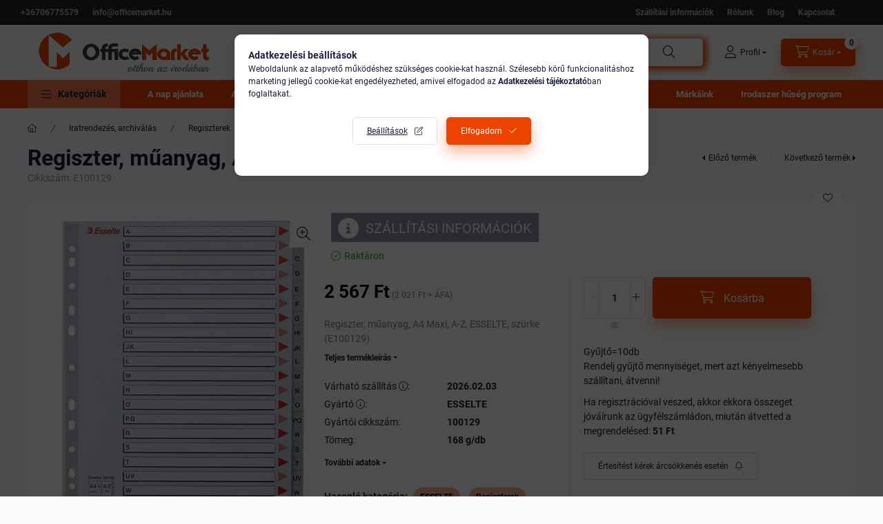

--- FILE ---
content_type: text/html; charset=UTF-8
request_url: https://www.officemarket.hu/esselte-maxi-muanyag-regiszter-a-z-e100129-38353
body_size: 129758
content:
<!DOCTYPE html>
<html lang="hu">
	<head>
		<meta charset="utf-8">
<meta name="description" content="Regiszter, műanyag, A4 Maxi, A-Z, ESSELTE, szürke (E100129), Regiszter, műanyag, A4 Maxi, A-Z, ESSELTE, szürke (E100129), OfficeMarket.hu irodaszer webáruház">
<meta name="robots" content="index, follow">
<meta http-equiv="X-UA-Compatible" content="IE=Edge">
<meta property="og:site_name" content="OfficeMarket.hu irodaszer webáruház" />
<meta property="og:title" content="Regiszter, műanyag, A4 Maxi, A-Z, ESSELTE, szürke (E100129) - OfficeMa">
<meta property="og:description" content="Regiszter, műanyag, A4 Maxi, A-Z, ESSELTE, szürke (E100129), Regiszter, műanyag, A4 Maxi, A-Z, ESSELTE, szürke (E100129), OfficeMarket.hu irodaszer webáruház">
<meta property="og:type" content="product">
<meta property="og:url" content="https://www.officemarket.hu/esselte-maxi-muanyag-regiszter-a-z-e100129-38353">
<meta property="og:image" content="https://www.officemarket.hu/img/30137/E100129/E100129.webp">
<meta name="google-site-verification" content="4p-XmIHiJAR5rf0vMrCag5DV5YmDm7XLJn4bXKQmdS0">
<meta name="dc.title" content="Regiszter, műanyag, A4 Maxi, A-Z, ESSELTE, szürke (E100129) - OfficeMa">
<meta name="dc.description" content="Regiszter, műanyag, A4 Maxi, A-Z, ESSELTE, szürke (E100129), Regiszter, műanyag, A4 Maxi, A-Z, ESSELTE, szürke (E100129), OfficeMarket.hu irodaszer webáruház">
<meta name="dc.publisher" content="OfficeMarket.hu irodaszer webáruház">
<meta name="dc.language" content="hu">
<meta name="mobile-web-app-capable" content="yes">
<meta name="apple-mobile-web-app-capable" content="yes">
<meta name="MobileOptimized" content="320">
<meta name="HandheldFriendly" content="true">

<title>Regiszter, műanyag, A4 Maxi, A-Z, ESSELTE, szürke (E100129) - OfficeMa</title>


<script>
var service_type="shop";
var shop_url_main="https://www.officemarket.hu";
var actual_lang="hu";
var money_len="0";
var money_thousend=" ";
var money_dec=",";
var shop_id=30137;
var unas_design_url="https:"+"/"+"/"+"www.officemarket.hu"+"/"+"!common_design"+"/"+"custom"+"/"+"officemarket.unas.hu"+"/";
var unas_design_code='0';
var unas_base_design_code='2400';
var unas_design_ver=4;
var unas_design_subver=1;
var unas_shop_url='https://www.officemarket.hu';
var responsive="yes";
var price_nullcut_disable=1;
var config_plus=new Array();
config_plus['product_tooltip']=1;
config_plus['cart_fly_id']="cart-box__fly-to-desktop";
config_plus['cart_redirect']=2;
config_plus['cart_refresh_force']="1";
config_plus['money_type']='Ft';
config_plus['money_type_display']='Ft';
config_plus['change_address_on_order_methods']=1;
config_plus['accessible_design']=true;
var lang_text=new Array();

var UNAS = UNAS || {};
UNAS.shop={"base_url":'https://www.officemarket.hu',"domain":'www.officemarket.hu',"username":'officemarket.unas.hu',"id":30137,"lang":'hu',"currency_type":'Ft',"currency_code":'HUF',"currency_rate":'1',"currency_length":0,"base_currency_length":0,"canonical_url":'https://www.officemarket.hu/esselte-maxi-muanyag-regiszter-a-z-e100129-38353'};
UNAS.design={"code":'0',"page":'product_details'};
UNAS.api_auth="fc5424b429078fe3df763f8ed2765905";
UNAS.customer={"email":'',"id":0,"group_id":0,"without_registration":0};
UNAS.shop["category_id"]="913861";
UNAS.shop["sku"]="E100129";
UNAS.shop["product_id"]="630450494";
UNAS.shop["only_private_customer_can_purchase"] = false;
 

UNAS.text = {
    "button_overlay_close": `Bezár`,
    "popup_window": `Felugró ablak`,
    "list": `lista`,
    "updating_in_progress": `frissítés folyamatban`,
    "updated": `frissítve`,
    "is_opened": `megnyitva`,
    "is_closed": `bezárva`,
    "deleted": `törölve`,
    "consent_granted": `hozzájárulás megadva`,
    "consent_rejected": `hozzájárulás elutasítva`,
    "field_is_incorrect": `mező hibás`,
    "error_title": `Hiba!`,
    "product_variants": `termék változatok`,
    "product_added_to_cart": `A termék a kosárba került`,
    "product_added_to_cart_with_qty_problem": `A termékből csak [qty_added_to_cart] [qty_unit] került kosárba`,
    "product_removed_from_cart": `A termék törölve a kosárból`,
    "reg_title_name": `Név`,
    "reg_title_company_name": `Cégnév`,
    "number_of_items_in_cart": `Kosárban lévő tételek száma`,
    "cart_is_empty": `A kosár üres`,
    "cart_updated": `A kosár frissült`,
    "mandatory": `Csak "Prémium házhozszállítás VIP ügyintézéssel" szállítási módnál választható!`
};


UNAS.text["delete_from_compare"]= `Törlés összehasonlításból`;
UNAS.text["comparison"]= `Összehasonlítás`;

UNAS.text["delete_from_favourites"]= `Törlés a kedvencek közül`;
UNAS.text["add_to_favourites"]= `Kedvencekhez`;

UNAS.text["change_address_error_on_shipping_method"] = `Az újonnan létrehozott cím a kiválasztott szállítási módnál nem használható`;
UNAS.text["change_address_error_on_billing_method"] = `Az újonnan létrehozott cím a kiválasztott számlázási módnál nem használható`;







window.lazySizesConfig=window.lazySizesConfig || {};
window.lazySizesConfig.loadMode=1;
window.lazySizesConfig.loadHidden=false;

window.dataLayer = window.dataLayer || [];
function gtag(){dataLayer.push(arguments)};
gtag('js', new Date());
</script>

<script src="https://www.officemarket.hu/temp/shop_30137_aeed824f4eeb52a97dfaee872f66cd8f.js?mod_time=1769775020"></script>

<style>@charset "UTF-8";:root { --blue:#007bff; --indigo:#6610f2; --purple:#6f42c1; --pink:#e83e8c; --red:#dc3545; --orange:#fd7e14; --yellow:#ffc107; --green:#28a745; --teal:#20c997; --cyan:#17a2b8; --white:#ffffff; --gray:#aaaaaa; --gray-dark:#888888; --primary:#ed4300; --secondary:#E3F8FC; --success:#10AE20; --info:#16ADCA; --warning:#AE8B10; --danger:#D31010; --light:#ececec; --dark:#1B2036; --breakpoint-xxs:0; --breakpoint-xs:440px; --breakpoint-sm:576px; --breakpoint-md:768px; --breakpoint-lg:992px; --breakpoint-xl:1280px; --breakpoint-xxl:1480px; --font-family-sans-serif:"Roboto", "fallback", sans-serif; --font-family-monospace:SFMono-Regular, Menlo, Monaco, Consolas, "Liberation Mono", "Courier New", monospace;}*,*::before,*::after { box-sizing:border-box;}html { font-family:sans-serif; line-height:1.15; -webkit-text-size-adjust:100%; -webkit-tap-highlight-color:rgba(0, 0, 0, 0);}article, aside, figcaption, figure, footer, header, hgroup, main, nav, section { display:block;}body { margin:0; font-family:"Roboto", "fallback", sans-serif; font-size:1.4rem; font-weight:400; line-height:1.5; color:#1B2036; text-align:left; background-color:#FAFAFA;}[tabindex="-1"]:focus { outline:0 !important;}hr { box-sizing:content-box; height:0; overflow:visible;}h1, h2, h3, h4, h5, h6 { margin-top:0; margin-bottom:2rem;}p { margin-top:0; margin-bottom:1.5em;}abbr[title],abbr[data-original-title] { text-decoration:underline; text-decoration:underline dotted; cursor:help; border-bottom:0; text-decoration-skip-ink:none;}address { margin-bottom:1rem; font-style:normal; line-height:inherit;}ol,ul,dl { margin-top:0; margin-bottom:1rem;}ol ol,ul ul,ol ul,ul ol { margin-bottom:0;}dt { font-weight:700;}dd { margin-bottom:0.5rem; margin-left:0;}blockquote { margin:0 0 1rem;}b,strong { font-weight:bolder;}small { font-size:80%;}sub,sup { position:relative; font-size:75%; line-height:0; vertical-align:baseline;}sub { bottom:-0.25em;}sup { top:-0.5em;}a { color:#1c1c1c; text-decoration:none; background-color:transparent;}a:hover { color:black; text-decoration:underline;}a:not([href]):not([tabindex]) { color:inherit; text-decoration:none;}a:not([href]):not([tabindex]):hover, a:not([href]):not([tabindex]):focus { color:inherit; text-decoration:none;}a:not([href]):not([tabindex]):focus { outline:0;}pre,code,kbd,samp { font-family:SFMono-Regular, Menlo, Monaco, Consolas, "Liberation Mono", "Courier New", monospace; font-size:1em;}pre { margin-top:0; margin-bottom:1rem; overflow:auto;}figure { margin:0 0 1rem;}img { vertical-align:middle; border-style:none;}svg { overflow:hidden; vertical-align:middle;}table { border-collapse:collapse;}caption { padding-top:0.75rem; padding-bottom:0.75rem; color:#999999; text-align:left; caption-side:bottom;}th { text-align:inherit;}label { display:inline-block; margin-bottom:0.5rem;}button { border-radius:0;}button:focus { outline:1px dotted; outline:5px auto -webkit-focus-ring-color;}input,button,select,optgroup,textarea { margin:0; font-family:inherit; font-size:inherit; line-height:inherit;}button,input { overflow:visible;}button,select { text-transform:none;}select { word-wrap:normal;}button,[type=button],[type=reset],[type=submit] { -webkit-appearance:button;}button:not(:disabled),[type=button]:not(:disabled),[type=reset]:not(:disabled),[type=submit]:not(:disabled) { cursor:pointer;}button::-moz-focus-inner,[type=button]::-moz-focus-inner,[type=reset]::-moz-focus-inner,[type=submit]::-moz-focus-inner { padding:0; border-style:none;}input[type=radio],input[type=checkbox] { box-sizing:border-box; padding:0;}input[type=date],input[type=time],input[type=datetime-local],input[type=month] { -webkit-appearance:listbox;}textarea { overflow:auto; resize:vertical;}fieldset { min-width:0; padding:0; margin:0; border:0;}legend { display:block; width:100%; max-width:100%; padding:0; margin-bottom:0.5rem; font-size:1.5rem; line-height:inherit; color:inherit; white-space:normal;}progress { vertical-align:baseline;}[type=number]::-webkit-inner-spin-button,[type=number]::-webkit-outer-spin-button { height:auto;}[type=search] { outline-offset:-2px; -webkit-appearance:none;}[type=search]::-webkit-search-decoration { -webkit-appearance:none;}::-webkit-file-upload-button { font:inherit; -webkit-appearance:button;}output { display:inline-block;}summary { display:list-item; cursor:pointer;}template { display:none;}[hidden] { display:none !important;}h1, h2, h3, h4, h5, h6,.h1, .h2, .h3, .h4, .h5, .h6 { margin-bottom:2rem; font-weight:900; line-height:1.2;}h1, .h1 { font-size:3.2rem;}h2, .h2 { font-size:2.4rem;}h3, .h3 { font-size:2rem;}h4, .h4 { font-size:1.8rem;}h5, .h5 { font-size:1.6rem;}h6, .h6 { font-size:1.4rem;}.lead { font-size:1.75rem; font-weight:300;}.display-1 { font-size:9.6rem; font-weight:300; line-height:1.2;}.display-2 { font-size:8rem; font-weight:300; line-height:1.2;}.display-3 { font-size:6.4rem; font-weight:300; line-height:1.2;}.display-4 { font-size:4.8rem; font-weight:300; line-height:1.2;}hr { margin-top:1rem; margin-bottom:1rem; border:0; border-top:1px solid rgba(0, 0, 0, 0.1);}small,.small { font-size:80%; font-weight:400;}mark,.mark { padding:0.2em; background-color:#fcf8e3;}.list-unstyled { padding-left:0; list-style:none;}.list-inline { padding-left:0; list-style:none;}.list-inline-item { display:inline-block;}.list-inline-item:not(:last-child) { margin-right:0.5rem;}.initialism { font-size:90%; text-transform:uppercase;}.blockquote { margin-bottom:1rem; font-size:1.75rem;}.blockquote-footer { display:block; font-size:80%; color:#aaaaaa;}.blockquote-footer::before { content:"— ";}.img-fluid { max-width:100%; height:auto;}.img-thumbnail { padding:0.25rem; background-color:#FAFAFA; border:1px solid #dddddd; border-radius:5px; max-width:100%; height:auto;}.figure { display:inline-block;}.figure-img { margin-bottom:0.5rem; line-height:1;}.figure-caption { font-size:90%; color:#aaaaaa;}.container { width:100%; padding-right:10px; padding-left:10px; margin-right:auto; margin-left:auto; max-width:100%;}@media (min-width:440px) { .container {  max-width:100%; }}@media (min-width:576px) { .container {  max-width:100%; }}@media (min-width:768px) { .container {  max-width:100%; }}@media (min-width:992px) { .container {  max-width:992px; }}@media (min-width:1280px) { .container {  max-width:1240px; }}@media (min-width:1480px) { .container {  max-width:1440px; }}.container-fluid { width:100%; padding-right:10px; padding-left:10px; margin-right:auto; margin-left:auto;}.row { display:flex; flex-wrap:wrap; margin-right:-10px; margin-left:-10px;}.no-gutters { margin-right:0; margin-left:0;}.no-gutters > .col,.no-gutters > [class*=col-] { padding-right:0; padding-left:0;}.col-xxl,.col-xxl-auto, .col-xxl-12, .col-xxl-11, .col-xxl-10, .col-xxl-9, .col-xxl-8, .col-xxl-7, .col-xxl-6, .col-xxl-5, .col-xxl-4, .col-xxl-3, .col-xxl-2, .col-xxl-1, .col-xl,.col-xl-auto, .col-xl-12, .col-xl-11, .col-xl-10, .col-xl-9, .col-xl-8, .col-xl-7, .col-xl-6, .col-xl-5, .col-xl-4, .col-xl-3, .col-xl-2, .col-xl-1, .col-lg,.col-lg-auto, .col-lg-12, .col-lg-11, .col-lg-10, .col-lg-9, .col-lg-8, .col-lg-7, .col-lg-6, .col-lg-5, .col-lg-4, .col-lg-3, .col-lg-2, .col-lg-1, .col-md,.col-md-auto, .col-md-12, .col-md-11, .col-md-10, .col-md-9, .col-md-8, .col-md-7, .col-md-6, .col-md-5, .col-md-4, .col-md-3, .col-md-2, .col-md-1, .col-sm,.col-sm-auto, .col-sm-12, .col-sm-11, .col-sm-10, .col-sm-9, .col-sm-8, .col-sm-7, .col-sm-6, .col-sm-5, .col-sm-4, .col-sm-3, .col-sm-2, .col-sm-1, .col-xs,.col-xs-auto, .col-xs-12, .col-xs-11, .col-xs-10, .col-xs-9, .col-xs-8, .col-xs-7, .col-xs-6, .col-xs-5, .col-xs-4, .col-xs-3, .col-xs-2, .col-xs-1, .col,.col-auto, .col-12, .col-11, .col-10, .col-9, .col-8, .col-7, .col-6, .col-5, .col-4, .col-3, .col-2, .col-1 { position:relative; width:100%; padding-right:10px; padding-left:10px;}.col { flex-basis:0; flex-grow:1; max-width:100%;}.col-auto { flex:0 0 auto; width:auto; max-width:100%;}.col-1 { flex:0 0 8.3333333333%; max-width:8.3333333333%;}.col-2 { flex:0 0 16.6666666667%; max-width:16.6666666667%;}.col-3 { flex:0 0 25%; max-width:25%;}.col-4 { flex:0 0 33.3333333333%; max-width:33.3333333333%;}.col-5 { flex:0 0 41.6666666667%; max-width:41.6666666667%;}.col-6 { flex:0 0 50%; max-width:50%;}.col-7 { flex:0 0 58.3333333333%; max-width:58.3333333333%;}.col-8 { flex:0 0 66.6666666667%; max-width:66.6666666667%;}.col-9 { flex:0 0 75%; max-width:75%;}.col-10 { flex:0 0 83.3333333333%; max-width:83.3333333333%;}.col-11 { flex:0 0 91.6666666667%; max-width:91.6666666667%;}.col-12 { flex:0 0 100%; max-width:100%;}.order-first { order:-1;}.order-last { order:13;}.order-0 { order:0;}.order-1 { order:1;}.order-2 { order:2;}.order-3 { order:3;}.order-4 { order:4;}.order-5 { order:5;}.order-6 { order:6;}.order-7 { order:7;}.order-8 { order:8;}.order-9 { order:9;}.order-10 { order:10;}.order-11 { order:11;}.order-12 { order:12;}.offset-1 { margin-left:8.3333333333%;}.offset-2 { margin-left:16.6666666667%;}.offset-3 { margin-left:25%;}.offset-4 { margin-left:33.3333333333%;}.offset-5 { margin-left:41.6666666667%;}.offset-6 { margin-left:50%;}.offset-7 { margin-left:58.3333333333%;}.offset-8 { margin-left:66.6666666667%;}.offset-9 { margin-left:75%;}.offset-10 { margin-left:83.3333333333%;}.offset-11 { margin-left:91.6666666667%;}@media (min-width:440px) { .col-xs {  flex-basis:0;  flex-grow:1;  max-width:100%; } .col-xs-auto {  flex:0 0 auto;  width:auto;  max-width:100%; } .col-xs-1 {  flex:0 0 8.3333333333%;  max-width:8.3333333333%; } .col-xs-2 {  flex:0 0 16.6666666667%;  max-width:16.6666666667%; } .col-xs-3 {  flex:0 0 25%;  max-width:25%; } .col-xs-4 {  flex:0 0 33.3333333333%;  max-width:33.3333333333%; } .col-xs-5 {  flex:0 0 41.6666666667%;  max-width:41.6666666667%; } .col-xs-6 {  flex:0 0 50%;  max-width:50%; } .col-xs-7 {  flex:0 0 58.3333333333%;  max-width:58.3333333333%; } .col-xs-8 {  flex:0 0 66.6666666667%;  max-width:66.6666666667%; } .col-xs-9 {  flex:0 0 75%;  max-width:75%; } .col-xs-10 {  flex:0 0 83.3333333333%;  max-width:83.3333333333%; } .col-xs-11 {  flex:0 0 91.6666666667%;  max-width:91.6666666667%; } .col-xs-12 {  flex:0 0 100%;  max-width:100%; } .order-xs-first {  order:-1; } .order-xs-last {  order:13; } .order-xs-0 {  order:0; } .order-xs-1 {  order:1; } .order-xs-2 {  order:2; } .order-xs-3 {  order:3; } .order-xs-4 {  order:4; } .order-xs-5 {  order:5; } .order-xs-6 {  order:6; } .order-xs-7 {  order:7; } .order-xs-8 {  order:8; } .order-xs-9 {  order:9; } .order-xs-10 {  order:10; } .order-xs-11 {  order:11; } .order-xs-12 {  order:12; } .offset-xs-0 {  margin-left:0; } .offset-xs-1 {  margin-left:8.3333333333%; } .offset-xs-2 {  margin-left:16.6666666667%; } .offset-xs-3 {  margin-left:25%; } .offset-xs-4 {  margin-left:33.3333333333%; } .offset-xs-5 {  margin-left:41.6666666667%; } .offset-xs-6 {  margin-left:50%; } .offset-xs-7 {  margin-left:58.3333333333%; } .offset-xs-8 {  margin-left:66.6666666667%; } .offset-xs-9 {  margin-left:75%; } .offset-xs-10 {  margin-left:83.3333333333%; } .offset-xs-11 {  margin-left:91.6666666667%; }}@media (min-width:576px) { .col-sm {  flex-basis:0;  flex-grow:1;  max-width:100%; } .col-sm-auto {  flex:0 0 auto;  width:auto;  max-width:100%; } .col-sm-1 {  flex:0 0 8.3333333333%;  max-width:8.3333333333%; } .col-sm-2 {  flex:0 0 16.6666666667%;  max-width:16.6666666667%; } .col-sm-3 {  flex:0 0 25%;  max-width:25%; } .col-sm-4 {  flex:0 0 33.3333333333%;  max-width:33.3333333333%; } .col-sm-5 {  flex:0 0 41.6666666667%;  max-width:41.6666666667%; } .col-sm-6 {  flex:0 0 50%;  max-width:50%; } .col-sm-7 {  flex:0 0 58.3333333333%;  max-width:58.3333333333%; } .col-sm-8 {  flex:0 0 66.6666666667%;  max-width:66.6666666667%; } .col-sm-9 {  flex:0 0 75%;  max-width:75%; } .col-sm-10 {  flex:0 0 83.3333333333%;  max-width:83.3333333333%; } .col-sm-11 {  flex:0 0 91.6666666667%;  max-width:91.6666666667%; } .col-sm-12 {  flex:0 0 100%;  max-width:100%; } .order-sm-first {  order:-1; } .order-sm-last {  order:13; } .order-sm-0 {  order:0; } .order-sm-1 {  order:1; } .order-sm-2 {  order:2; } .order-sm-3 {  order:3; } .order-sm-4 {  order:4; } .order-sm-5 {  order:5; } .order-sm-6 {  order:6; } .order-sm-7 {  order:7; } .order-sm-8 {  order:8; } .order-sm-9 {  order:9; } .order-sm-10 {  order:10; } .order-sm-11 {  order:11; } .order-sm-12 {  order:12; } .offset-sm-0 {  margin-left:0; } .offset-sm-1 {  margin-left:8.3333333333%; } .offset-sm-2 {  margin-left:16.6666666667%; } .offset-sm-3 {  margin-left:25%; } .offset-sm-4 {  margin-left:33.3333333333%; } .offset-sm-5 {  margin-left:41.6666666667%; } .offset-sm-6 {  margin-left:50%; } .offset-sm-7 {  margin-left:58.3333333333%; } .offset-sm-8 {  margin-left:66.6666666667%; } .offset-sm-9 {  margin-left:75%; } .offset-sm-10 {  margin-left:83.3333333333%; } .offset-sm-11 {  margin-left:91.6666666667%; }}@media (min-width:768px) { .col-md {  flex-basis:0;  flex-grow:1;  max-width:100%; } .col-md-auto {  flex:0 0 auto;  width:auto;  max-width:100%; } .col-md-1 {  flex:0 0 8.3333333333%;  max-width:8.3333333333%; } .col-md-2 {  flex:0 0 16.6666666667%;  max-width:16.6666666667%; } .col-md-3 {  flex:0 0 25%;  max-width:25%; } .col-md-4 {  flex:0 0 33.3333333333%;  max-width:33.3333333333%; } .col-md-5 {  flex:0 0 41.6666666667%;  max-width:41.6666666667%; } .col-md-6 {  flex:0 0 50%;  max-width:50%; } .col-md-7 {  flex:0 0 58.3333333333%;  max-width:58.3333333333%; } .col-md-8 {  flex:0 0 66.6666666667%;  max-width:66.6666666667%; } .col-md-9 {  flex:0 0 75%;  max-width:75%; } .col-md-10 {  flex:0 0 83.3333333333%;  max-width:83.3333333333%; } .col-md-11 {  flex:0 0 91.6666666667%;  max-width:91.6666666667%; } .col-md-12 {  flex:0 0 100%;  max-width:100%; } .order-md-first {  order:-1; } .order-md-last {  order:13; } .order-md-0 {  order:0; } .order-md-1 {  order:1; } .order-md-2 {  order:2; } .order-md-3 {  order:3; } .order-md-4 {  order:4; } .order-md-5 {  order:5; } .order-md-6 {  order:6; } .order-md-7 {  order:7; } .order-md-8 {  order:8; } .order-md-9 {  order:9; } .order-md-10 {  order:10; } .order-md-11 {  order:11; } .order-md-12 {  order:12; } .offset-md-0 {  margin-left:0; } .offset-md-1 {  margin-left:8.3333333333%; } .offset-md-2 {  margin-left:16.6666666667%; } .offset-md-3 {  margin-left:25%; } .offset-md-4 {  margin-left:33.3333333333%; } .offset-md-5 {  margin-left:41.6666666667%; } .offset-md-6 {  margin-left:50%; } .offset-md-7 {  margin-left:58.3333333333%; } .offset-md-8 {  margin-left:66.6666666667%; } .offset-md-9 {  margin-left:75%; } .offset-md-10 {  margin-left:83.3333333333%; } .offset-md-11 {  margin-left:91.6666666667%; }}@media (min-width:992px) { .col-lg {  flex-basis:0;  flex-grow:1;  max-width:100%; } .col-lg-auto {  flex:0 0 auto;  width:auto;  max-width:100%; } .col-lg-1 {  flex:0 0 8.3333333333%;  max-width:8.3333333333%; } .col-lg-2 {  flex:0 0 16.6666666667%;  max-width:16.6666666667%; } .col-lg-3 {  flex:0 0 25%;  max-width:25%; } .col-lg-4 {  flex:0 0 33.3333333333%;  max-width:33.3333333333%; } .col-lg-5 {  flex:0 0 41.6666666667%;  max-width:41.6666666667%; } .col-lg-6 {  flex:0 0 50%;  max-width:50%; } .col-lg-7 {  flex:0 0 58.3333333333%;  max-width:58.3333333333%; } .col-lg-8 {  flex:0 0 66.6666666667%;  max-width:66.6666666667%; } .col-lg-9 {  flex:0 0 75%;  max-width:75%; } .col-lg-10 {  flex:0 0 83.3333333333%;  max-width:83.3333333333%; } .col-lg-11 {  flex:0 0 91.6666666667%;  max-width:91.6666666667%; } .col-lg-12 {  flex:0 0 100%;  max-width:100%; } .order-lg-first {  order:-1; } .order-lg-last {  order:13; } .order-lg-0 {  order:0; } .order-lg-1 {  order:1; } .order-lg-2 {  order:2; } .order-lg-3 {  order:3; } .order-lg-4 {  order:4; } .order-lg-5 {  order:5; } .order-lg-6 {  order:6; } .order-lg-7 {  order:7; } .order-lg-8 {  order:8; } .order-lg-9 {  order:9; } .order-lg-10 {  order:10; } .order-lg-11 {  order:11; } .order-lg-12 {  order:12; } .offset-lg-0 {  margin-left:0; } .offset-lg-1 {  margin-left:8.3333333333%; } .offset-lg-2 {  margin-left:16.6666666667%; } .offset-lg-3 {  margin-left:25%; } .offset-lg-4 {  margin-left:33.3333333333%; } .offset-lg-5 {  margin-left:41.6666666667%; } .offset-lg-6 {  margin-left:50%; } .offset-lg-7 {  margin-left:58.3333333333%; } .offset-lg-8 {  margin-left:66.6666666667%; } .offset-lg-9 {  margin-left:75%; } .offset-lg-10 {  margin-left:83.3333333333%; } .offset-lg-11 {  margin-left:91.6666666667%; }}@media (min-width:1280px) { .col-xl {  flex-basis:0;  flex-grow:1;  max-width:100%; } .col-xl-auto {  flex:0 0 auto;  width:auto;  max-width:100%; } .col-xl-1 {  flex:0 0 8.3333333333%;  max-width:8.3333333333%; } .col-xl-2 {  flex:0 0 16.6666666667%;  max-width:16.6666666667%; } .col-xl-3 {  flex:0 0 25%;  max-width:25%; } .col-xl-4 {  flex:0 0 33.3333333333%;  max-width:33.3333333333%; } .col-xl-5 {  flex:0 0 41.6666666667%;  max-width:41.6666666667%; } .col-xl-6 {  flex:0 0 50%;  max-width:50%; } .col-xl-7 {  flex:0 0 58.3333333333%;  max-width:58.3333333333%; } .col-xl-8 {  flex:0 0 66.6666666667%;  max-width:66.6666666667%; } .col-xl-9 {  flex:0 0 75%;  max-width:75%; } .col-xl-10 {  flex:0 0 83.3333333333%;  max-width:83.3333333333%; } .col-xl-11 {  flex:0 0 91.6666666667%;  max-width:91.6666666667%; } .col-xl-12 {  flex:0 0 100%;  max-width:100%; } .order-xl-first {  order:-1; } .order-xl-last {  order:13; } .order-xl-0 {  order:0; } .order-xl-1 {  order:1; } .order-xl-2 {  order:2; } .order-xl-3 {  order:3; } .order-xl-4 {  order:4; } .order-xl-5 {  order:5; } .order-xl-6 {  order:6; } .order-xl-7 {  order:7; } .order-xl-8 {  order:8; } .order-xl-9 {  order:9; } .order-xl-10 {  order:10; } .order-xl-11 {  order:11; } .order-xl-12 {  order:12; } .offset-xl-0 {  margin-left:0; } .offset-xl-1 {  margin-left:8.3333333333%; } .offset-xl-2 {  margin-left:16.6666666667%; } .offset-xl-3 {  margin-left:25%; } .offset-xl-4 {  margin-left:33.3333333333%; } .offset-xl-5 {  margin-left:41.6666666667%; } .offset-xl-6 {  margin-left:50%; } .offset-xl-7 {  margin-left:58.3333333333%; } .offset-xl-8 {  margin-left:66.6666666667%; } .offset-xl-9 {  margin-left:75%; } .offset-xl-10 {  margin-left:83.3333333333%; } .offset-xl-11 {  margin-left:91.6666666667%; }}@media (min-width:1480px) { .col-xxl {  flex-basis:0;  flex-grow:1;  max-width:100%; } .col-xxl-auto {  flex:0 0 auto;  width:auto;  max-width:100%; } .col-xxl-1 {  flex:0 0 8.3333333333%;  max-width:8.3333333333%; } .col-xxl-2 {  flex:0 0 16.6666666667%;  max-width:16.6666666667%; } .col-xxl-3 {  flex:0 0 25%;  max-width:25%; } .col-xxl-4 {  flex:0 0 33.3333333333%;  max-width:33.3333333333%; } .col-xxl-5 {  flex:0 0 41.6666666667%;  max-width:41.6666666667%; } .col-xxl-6 {  flex:0 0 50%;  max-width:50%; } .col-xxl-7 {  flex:0 0 58.3333333333%;  max-width:58.3333333333%; } .col-xxl-8 {  flex:0 0 66.6666666667%;  max-width:66.6666666667%; } .col-xxl-9 {  flex:0 0 75%;  max-width:75%; } .col-xxl-10 {  flex:0 0 83.3333333333%;  max-width:83.3333333333%; } .col-xxl-11 {  flex:0 0 91.6666666667%;  max-width:91.6666666667%; } .col-xxl-12 {  flex:0 0 100%;  max-width:100%; } .order-xxl-first {  order:-1; } .order-xxl-last {  order:13; } .order-xxl-0 {  order:0; } .order-xxl-1 {  order:1; } .order-xxl-2 {  order:2; } .order-xxl-3 {  order:3; } .order-xxl-4 {  order:4; } .order-xxl-5 {  order:5; } .order-xxl-6 {  order:6; } .order-xxl-7 {  order:7; } .order-xxl-8 {  order:8; } .order-xxl-9 {  order:9; } .order-xxl-10 {  order:10; } .order-xxl-11 {  order:11; } .order-xxl-12 {  order:12; } .offset-xxl-0 {  margin-left:0; } .offset-xxl-1 {  margin-left:8.3333333333%; } .offset-xxl-2 {  margin-left:16.6666666667%; } .offset-xxl-3 {  margin-left:25%; } .offset-xxl-4 {  margin-left:33.3333333333%; } .offset-xxl-5 {  margin-left:41.6666666667%; } .offset-xxl-6 {  margin-left:50%; } .offset-xxl-7 {  margin-left:58.3333333333%; } .offset-xxl-8 {  margin-left:66.6666666667%; } .offset-xxl-9 {  margin-left:75%; } .offset-xxl-10 {  margin-left:83.3333333333%; } .offset-xxl-11 {  margin-left:91.6666666667%; }}.form-control { display:block; width:100%; height:4rem; padding:0.85rem 2rem; font-size:1.4rem; font-weight:400; line-height:1.5; color:#1B2036; background-color:#ffffff; background-clip:padding-box; border:1px solid #E1E1E1; border-radius:5px; transition:color 0.2s ease-in-out, background-color 0.2s ease-in-out, border-color 0.2s ease-in-out;}@media (prefers-reduced-motion:reduce) { .form-control {  transition:none; }}.form-control::-ms-expand { background-color:transparent; border:0;}.form-control:focus { color:#1B2036; background-color:#ffffff; border-color:#1B2036; outline:0; box-shadow:none;}.form-control::placeholder { color:#999999; opacity:1;}.form-control:disabled, .form-control[readonly] { background-color:#f1f1f1; opacity:1;}select.form-control:focus::-ms-value { color:#1B2036; background-color:#ffffff;}.form-control-file,.form-control-range { display:block; width:100%;}.col-form-label { padding-top:calc(0.85rem + 1px); padding-bottom:calc(0.85rem + 1px); margin-bottom:0; font-size:inherit; line-height:1.5;}.col-form-label-lg { padding-top:calc(1.2rem + 1px); padding-bottom:calc(1.2rem + 1px); font-size:1.6rem; line-height:1.5;}.col-form-label-sm { padding-top:calc(0.7rem + 1px); padding-bottom:calc(0.7rem + 1px); font-size:1.2rem; line-height:1.5;}.form-control-plaintext { display:block; width:100%; padding-top:0.85rem; padding-bottom:0.85rem; margin-bottom:0; line-height:1.5; color:#1B2036; background-color:transparent; border:solid transparent; border-width:1px 0;}.form-control-plaintext.form-control-sm, .form-control-plaintext.form-control-lg { padding-right:0; padding-left:0;}.form-control-sm { height:3.4rem; padding:0.7rem 1.5rem; font-size:1.2rem; line-height:1.5; border-radius:5px;}.form-control-lg { height:5rem; padding:1.2rem 3rem; font-size:1.6rem; line-height:1.5; border-radius:5px;}select.form-control[size], select.form-control[multiple] { height:auto;}textarea.form-control { height:auto;}.form-group { margin-bottom:1rem;}.form-text { display:block; margin-top:0.25rem;}.form-row { display:flex; flex-wrap:wrap; margin-right:-10px; margin-left:-10px;}.form-row > .col,.form-row > [class*=col-] { padding-right:10px; padding-left:10px;}.form-check { position:relative; display:block; padding-left:1.25rem;}.form-check-input { position:absolute; margin-top:0.3rem; margin-left:-1.25rem;}.form-check-input:disabled ~ .form-check-label { color:#999999;}.form-check-label { margin-bottom:0;}.form-check-inline { display:inline-flex; align-items:center; padding-left:0; margin-right:0.75rem;}.form-check-inline .form-check-input { position:static; margin-top:0; margin-right:0.3125rem; margin-left:0;}.valid-feedback { display:none; width:100%; margin-top:0.25rem; font-size:80%; color:#10AE20;}.valid-tooltip { position:absolute; top:100%; z-index:5; display:none; max-width:100%; padding:0.25rem 0.5rem; margin-top:0.1rem; font-size:1.225rem; line-height:1.5; color:#ffffff; background-color:rgba(16, 174, 32, 0.9); border-radius:5px;}.was-validated .form-control:valid, .form-control.is-valid { border-color:#10AE20; padding-right:3.8rem; background-image:url("data:image/svg+xml,%3csvg xmlns='http://www.w3.org/2000/svg' viewBox='0 0 8 8'%3e%3cpath fill='%2310AE20' d='M2.3 6.73L.6 4.53c-.4-1.04.46-1.4 1.1-.8l1.1 1.4 3.4-3.8c.6-.63 1.6-.27 1.2.7l-4 4.6c-.43.5-.8.4-1.1.1z'/%3e%3c/svg%3e"); background-repeat:no-repeat; background-position:center right calc(0.375em + 0.425rem); background-size:calc(0.75em + 0.85rem) calc(0.75em + 0.85rem);}.was-validated .form-control:valid:focus, .form-control.is-valid:focus { border-color:#10AE20; box-shadow:0 0 0 0.2rem rgba(16, 174, 32, 0.25);}.was-validated .form-control:valid ~ .valid-feedback,.was-validated .form-control:valid ~ .valid-tooltip, .form-control.is-valid ~ .valid-feedback,.form-control.is-valid ~ .valid-tooltip { display:block;}.was-validated textarea.form-control:valid, textarea.form-control.is-valid { padding-right:3.8rem; background-position:top calc(0.375em + 0.425rem) right calc(0.375em + 0.425rem);}.was-validated .custom-select:valid, .custom-select.is-valid { border-color:#10AE20; padding-right:calc((1em + 1.7rem) * 3 / 4 + 3rem); background:url("data:image/svg+xml,%3csvg xmlns='http://www.w3.org/2000/svg' viewBox='0 0 4 5'%3e%3cpath fill='%23888888' d='M2 0L0 2h4zm0 5L0 3h4z'/%3e%3c/svg%3e") no-repeat right 2rem center/8px 10px, url("data:image/svg+xml,%3csvg xmlns='http://www.w3.org/2000/svg' viewBox='0 0 8 8'%3e%3cpath fill='%2310AE20' d='M2.3 6.73L.6 4.53c-.4-1.04.46-1.4 1.1-.8l1.1 1.4 3.4-3.8c.6-.63 1.6-.27 1.2.7l-4 4.6c-.43.5-.8.4-1.1.1z'/%3e%3c/svg%3e") #ffffff no-repeat center right 3rem/calc(0.75em + 0.85rem) calc(0.75em + 0.85rem);}.was-validated .custom-select:valid:focus, .custom-select.is-valid:focus { border-color:#10AE20; box-shadow:0 0 0 0.2rem rgba(16, 174, 32, 0.25);}.was-validated .custom-select:valid ~ .valid-feedback,.was-validated .custom-select:valid ~ .valid-tooltip, .custom-select.is-valid ~ .valid-feedback,.custom-select.is-valid ~ .valid-tooltip { display:block;}.was-validated .form-control-file:valid ~ .valid-feedback,.was-validated .form-control-file:valid ~ .valid-tooltip, .form-control-file.is-valid ~ .valid-feedback,.form-control-file.is-valid ~ .valid-tooltip { display:block;}.was-validated .form-check-input:valid ~ .form-check-label, .form-check-input.is-valid ~ .form-check-label { color:#10AE20;}.was-validated .form-check-input:valid ~ .valid-feedback,.was-validated .form-check-input:valid ~ .valid-tooltip, .form-check-input.is-valid ~ .valid-feedback,.form-check-input.is-valid ~ .valid-tooltip { display:block;}.was-validated .custom-control-input:valid ~ .custom-control-label, .custom-control-input.is-valid ~ .custom-control-label { color:#10AE20;}.was-validated .custom-control-input:valid ~ .custom-control-label::before, .custom-control-input.is-valid ~ .custom-control-label::before { border-color:#10AE20;}.was-validated .custom-control-input:valid ~ .valid-feedback,.was-validated .custom-control-input:valid ~ .valid-tooltip, .custom-control-input.is-valid ~ .valid-feedback,.custom-control-input.is-valid ~ .valid-tooltip { display:block;}.was-validated .custom-control-input:valid:checked ~ .custom-control-label::before, .custom-control-input.is-valid:checked ~ .custom-control-label::before { border-color:#14dd29; background-color:#14dd29;}.was-validated .custom-control-input:valid:focus ~ .custom-control-label::before, .custom-control-input.is-valid:focus ~ .custom-control-label::before { box-shadow:0 0 0 0.2rem rgba(16, 174, 32, 0.25);}.was-validated .custom-control-input:valid:focus:not(:checked) ~ .custom-control-label::before, .custom-control-input.is-valid:focus:not(:checked) ~ .custom-control-label::before { border-color:#10AE20;}.was-validated .custom-file-input:valid ~ .custom-file-label, .custom-file-input.is-valid ~ .custom-file-label { border-color:#10AE20;}.was-validated .custom-file-input:valid ~ .valid-feedback,.was-validated .custom-file-input:valid ~ .valid-tooltip, .custom-file-input.is-valid ~ .valid-feedback,.custom-file-input.is-valid ~ .valid-tooltip { display:block;}.was-validated .custom-file-input:valid:focus ~ .custom-file-label, .custom-file-input.is-valid:focus ~ .custom-file-label { border-color:#10AE20; box-shadow:0 0 0 0.2rem rgba(16, 174, 32, 0.25);}.invalid-feedback { display:none; width:100%; margin-top:0.25rem; font-size:80%; color:#D31010;}.invalid-tooltip { position:absolute; top:100%; z-index:5; display:none; max-width:100%; padding:0.25rem 0.5rem; margin-top:0.1rem; font-size:1.225rem; line-height:1.5; color:#ffffff; background-color:rgba(211, 16, 16, 0.9); border-radius:5px;}.was-validated .form-control:invalid, .form-control.is-invalid { border-color:#D31010; padding-right:3.8rem; background-image:url("data:image/svg+xml,%3csvg xmlns='http://www.w3.org/2000/svg' fill='%23D31010' viewBox='-2 -2 7 7'%3e%3cpath stroke='%23D31010' d='M0 0l3 3m0-3L0 3'/%3e%3ccircle r='.5'/%3e%3ccircle cx='3' r='.5'/%3e%3ccircle cy='3' r='.5'/%3e%3ccircle cx='3' cy='3' r='.5'/%3e%3c/svg%3E"); background-repeat:no-repeat; background-position:center right calc(0.375em + 0.425rem); background-size:calc(0.75em + 0.85rem) calc(0.75em + 0.85rem);}.was-validated .form-control:invalid:focus, .form-control.is-invalid:focus { border-color:#D31010; box-shadow:0 0 0 0.2rem rgba(211, 16, 16, 0.25);}.was-validated .form-control:invalid ~ .invalid-feedback,.was-validated .form-control:invalid ~ .invalid-tooltip, .form-control.is-invalid ~ .invalid-feedback,.form-control.is-invalid ~ .invalid-tooltip { display:block;}.was-validated textarea.form-control:invalid, textarea.form-control.is-invalid { padding-right:3.8rem; background-position:top calc(0.375em + 0.425rem) right calc(0.375em + 0.425rem);}.was-validated .custom-select:invalid, .custom-select.is-invalid { border-color:#D31010; padding-right:calc((1em + 1.7rem) * 3 / 4 + 3rem); background:url("data:image/svg+xml,%3csvg xmlns='http://www.w3.org/2000/svg' viewBox='0 0 4 5'%3e%3cpath fill='%23888888' d='M2 0L0 2h4zm0 5L0 3h4z'/%3e%3c/svg%3e") no-repeat right 2rem center/8px 10px, url("data:image/svg+xml,%3csvg xmlns='http://www.w3.org/2000/svg' fill='%23D31010' viewBox='-2 -2 7 7'%3e%3cpath stroke='%23D31010' d='M0 0l3 3m0-3L0 3'/%3e%3ccircle r='.5'/%3e%3ccircle cx='3' r='.5'/%3e%3ccircle cy='3' r='.5'/%3e%3ccircle cx='3' cy='3' r='.5'/%3e%3c/svg%3E") #ffffff no-repeat center right 3rem/calc(0.75em + 0.85rem) calc(0.75em + 0.85rem);}.was-validated .custom-select:invalid:focus, .custom-select.is-invalid:focus { border-color:#D31010; box-shadow:0 0 0 0.2rem rgba(211, 16, 16, 0.25);}.was-validated .custom-select:invalid ~ .invalid-feedback,.was-validated .custom-select:invalid ~ .invalid-tooltip, .custom-select.is-invalid ~ .invalid-feedback,.custom-select.is-invalid ~ .invalid-tooltip { display:block;}.was-validated .form-control-file:invalid ~ .invalid-feedback,.was-validated .form-control-file:invalid ~ .invalid-tooltip, .form-control-file.is-invalid ~ .invalid-feedback,.form-control-file.is-invalid ~ .invalid-tooltip { display:block;}.was-validated .form-check-input:invalid ~ .form-check-label, .form-check-input.is-invalid ~ .form-check-label { color:#D31010;}.was-validated .form-check-input:invalid ~ .invalid-feedback,.was-validated .form-check-input:invalid ~ .invalid-tooltip, .form-check-input.is-invalid ~ .invalid-feedback,.form-check-input.is-invalid ~ .invalid-tooltip { display:block;}.was-validated .custom-control-input:invalid ~ .custom-control-label, .custom-control-input.is-invalid ~ .custom-control-label { color:#D31010;}.was-validated .custom-control-input:invalid ~ .custom-control-label::before, .custom-control-input.is-invalid ~ .custom-control-label::before { border-color:#D31010;}.was-validated .custom-control-input:invalid ~ .invalid-feedback,.was-validated .custom-control-input:invalid ~ .invalid-tooltip, .custom-control-input.is-invalid ~ .invalid-feedback,.custom-control-input.is-invalid ~ .invalid-tooltip { display:block;}.was-validated .custom-control-input:invalid:checked ~ .custom-control-label::before, .custom-control-input.is-invalid:checked ~ .custom-control-label::before { border-color:#ef2727; background-color:#ef2727;}.was-validated .custom-control-input:invalid:focus ~ .custom-control-label::before, .custom-control-input.is-invalid:focus ~ .custom-control-label::before { box-shadow:0 0 0 0.2rem rgba(211, 16, 16, 0.25);}.was-validated .custom-control-input:invalid:focus:not(:checked) ~ .custom-control-label::before, .custom-control-input.is-invalid:focus:not(:checked) ~ .custom-control-label::before { border-color:#D31010;}.was-validated .custom-file-input:invalid ~ .custom-file-label, .custom-file-input.is-invalid ~ .custom-file-label { border-color:#D31010;}.was-validated .custom-file-input:invalid ~ .invalid-feedback,.was-validated .custom-file-input:invalid ~ .invalid-tooltip, .custom-file-input.is-invalid ~ .invalid-feedback,.custom-file-input.is-invalid ~ .invalid-tooltip { display:block;}.was-validated .custom-file-input:invalid:focus ~ .custom-file-label, .custom-file-input.is-invalid:focus ~ .custom-file-label { border-color:#D31010; box-shadow:0 0 0 0.2rem rgba(211, 16, 16, 0.25);}.form-inline { display:flex; flex-flow:row wrap; align-items:center;}.form-inline .form-check { width:100%;}@media (min-width:576px) { .form-inline label {  display:flex;  align-items:center;  justify-content:center;  margin-bottom:0; } .form-inline .form-group {  display:flex;  flex:0 0 auto;  flex-flow:row wrap;  align-items:center;  margin-bottom:0; } .form-inline .form-control {  display:inline-block;  width:auto;  vertical-align:middle; } .form-inline .form-control-plaintext {  display:inline-block; } .form-inline .input-group,.form-inline .custom-select {  width:auto; } .form-inline .form-check {  display:flex;  align-items:center;  justify-content:center;  width:auto;  padding-left:0; } .form-inline .form-check-input {  position:relative;  flex-shrink:0;  margin-top:0;  margin-right:0.25rem;  margin-left:0; } .form-inline .custom-control {  align-items:center;  justify-content:center; } .form-inline .custom-control-label {  margin-bottom:0; }}.btn { display:inline-block; font-weight:400; color:#1B2036; text-align:center; vertical-align:middle; user-select:none; background-color:transparent; border:1px solid transparent; padding:1rem 2rem; font-size:1.2rem; line-height:1.5; border-radius:5px; transition:color 0.2s, background-color 0.2s, border-color 0.2s, box-shadow 0.2s;}@media (prefers-reduced-motion:reduce) { .btn {  transition:none; }}.btn:hover { color:#1B2036; text-decoration:none;}.btn:focus, .btn.focus { outline:0; box-shadow:none;}.btn.disabled, .btn:disabled { opacity:1;}a.btn.disabled,fieldset:disabled a.btn { pointer-events:none;}.btn-primary { color:#ffffff; background-color:#ed4300; border-color:#ed4300;}.btn-primary:hover { color:#ffffff; background-color:#c73800; border-color:#ba3500;}.btn-primary:focus, .btn-primary.focus { box-shadow:0 0 0 0.2rem rgba(240, 95, 38, 0.5);}.btn-primary.disabled, .btn-primary:disabled { color:#ffffff; background-color:#ed4300; border-color:#ed4300;}.btn-primary:not(:disabled):not(.disabled):active, .btn-primary:not(:disabled):not(.disabled).active, .show > .btn-primary.dropdown-toggle { color:#ffffff; background-color:#ba3500; border-color:#ad3100;}.btn-primary:not(:disabled):not(.disabled):active:focus, .btn-primary:not(:disabled):not(.disabled).active:focus, .show > .btn-primary.dropdown-toggle:focus { box-shadow:0 0 0 0.2rem rgba(240, 95, 38, 0.5);}.btn-secondary { color:#1B2036; background-color:#E3F8FC; border-color:#E3F8FC;}.btn-secondary:hover { color:#1B2036; background-color:#c0eff8; border-color:#b5ecf7;}.btn-secondary:focus, .btn-secondary.focus { box-shadow:0 0 0 0.2rem rgba(197, 216, 222, 0.5);}.btn-secondary.disabled, .btn-secondary:disabled { color:#1B2036; background-color:#E3F8FC; border-color:#E3F8FC;}.btn-secondary:not(:disabled):not(.disabled):active, .btn-secondary:not(:disabled):not(.disabled).active, .show > .btn-secondary.dropdown-toggle { color:#1B2036; background-color:#b5ecf7; border-color:#a9eaf6;}.btn-secondary:not(:disabled):not(.disabled):active:focus, .btn-secondary:not(:disabled):not(.disabled).active:focus, .show > .btn-secondary.dropdown-toggle:focus { box-shadow:0 0 0 0.2rem rgba(197, 216, 222, 0.5);}.btn-success { color:#ffffff; background-color:#10AE20; border-color:#10AE20;}.btn-success:hover { color:#ffffff; background-color:#0d8b1a; border-color:#0c7f17;}.btn-success:focus, .btn-success.focus { box-shadow:0 0 0 0.2rem rgba(52, 186, 65, 0.5);}.btn-success.disabled, .btn-success:disabled { color:#ffffff; background-color:#10AE20; border-color:#10AE20;}.btn-success:not(:disabled):not(.disabled):active, .btn-success:not(:disabled):not(.disabled).active, .show > .btn-success.dropdown-toggle { color:#ffffff; background-color:#0c7f17; border-color:#0b7415;}.btn-success:not(:disabled):not(.disabled):active:focus, .btn-success:not(:disabled):not(.disabled).active:focus, .show > .btn-success.dropdown-toggle:focus { box-shadow:0 0 0 0.2rem rgba(52, 186, 65, 0.5);}.btn-info { color:#1B2036; background-color:#16ADCA; border-color:#16ADCA;}.btn-info:hover { color:#ffffff; background-color:#128fa8; border-color:#11869c;}.btn-info:focus, .btn-info.focus { box-shadow:0 0 0 0.2rem rgba(23, 152, 180, 0.5);}.btn-info.disabled, .btn-info:disabled { color:#1B2036; background-color:#16ADCA; border-color:#16ADCA;}.btn-info:not(:disabled):not(.disabled):active, .btn-info:not(:disabled):not(.disabled).active, .show > .btn-info.dropdown-toggle { color:#ffffff; background-color:#11869c; border-color:#107c91;}.btn-info:not(:disabled):not(.disabled):active:focus, .btn-info:not(:disabled):not(.disabled).active:focus, .show > .btn-info.dropdown-toggle:focus { box-shadow:0 0 0 0.2rem rgba(23, 152, 180, 0.5);}.btn-warning { color:#1B2036; background-color:#AE8B10; border-color:#AE8B10;}.btn-warning:hover { color:#ffffff; background-color:#8b6f0d; border-color:#7f660c;}.btn-warning:focus, .btn-warning.focus { box-shadow:0 0 0 0.2rem rgba(152, 123, 22, 0.5);}.btn-warning.disabled, .btn-warning:disabled { color:#1B2036; background-color:#AE8B10; border-color:#AE8B10;}.btn-warning:not(:disabled):not(.disabled):active, .btn-warning:not(:disabled):not(.disabled).active, .show > .btn-warning.dropdown-toggle { color:#ffffff; background-color:#7f660c; border-color:#745c0b;}.btn-warning:not(:disabled):not(.disabled):active:focus, .btn-warning:not(:disabled):not(.disabled).active:focus, .show > .btn-warning.dropdown-toggle:focus { box-shadow:0 0 0 0.2rem rgba(152, 123, 22, 0.5);}.btn-danger { color:#ffffff; background-color:#D31010; border-color:#D31010;}.btn-danger:hover { color:#ffffff; background-color:#af0d0d; border-color:#a40c0c;}.btn-danger:focus, .btn-danger.focus { box-shadow:0 0 0 0.2rem rgba(218, 52, 52, 0.5);}.btn-danger.disabled, .btn-danger:disabled { color:#ffffff; background-color:#D31010; border-color:#D31010;}.btn-danger:not(:disabled):not(.disabled):active, .btn-danger:not(:disabled):not(.disabled).active, .show > .btn-danger.dropdown-toggle { color:#ffffff; background-color:#a40c0c; border-color:#980c0c;}.btn-danger:not(:disabled):not(.disabled):active:focus, .btn-danger:not(:disabled):not(.disabled).active:focus, .show > .btn-danger.dropdown-toggle:focus { box-shadow:0 0 0 0.2rem rgba(218, 52, 52, 0.5);}.btn-light { color:#1B2036; background-color:#ececec; border-color:#ececec;}.btn-light:hover { color:#1B2036; background-color:#d9d9d9; border-color:lightgray;}.btn-light:focus, .btn-light.focus { box-shadow:0 0 0 0.2rem rgba(205, 205, 209, 0.5);}.btn-light.disabled, .btn-light:disabled { color:#1B2036; background-color:#ececec; border-color:#ececec;}.btn-light:not(:disabled):not(.disabled):active, .btn-light:not(:disabled):not(.disabled).active, .show > .btn-light.dropdown-toggle { color:#1B2036; background-color:lightgray; border-color:#cccccc;}.btn-light:not(:disabled):not(.disabled):active:focus, .btn-light:not(:disabled):not(.disabled).active:focus, .show > .btn-light.dropdown-toggle:focus { box-shadow:0 0 0 0.2rem rgba(205, 205, 209, 0.5);}.btn-dark { color:#ffffff; background-color:#1B2036; border-color:#1B2036;}.btn-dark:hover { color:#ffffff; background-color:#0e111d; border-color:#0a0c14;}.btn-dark:focus, .btn-dark.focus { box-shadow:0 0 0 0.2rem rgba(61, 65, 84, 0.5);}.btn-dark.disabled, .btn-dark:disabled { color:#ffffff; background-color:#1B2036; border-color:#1B2036;}.btn-dark:not(:disabled):not(.disabled):active, .btn-dark:not(:disabled):not(.disabled).active, .show > .btn-dark.dropdown-toggle { color:#ffffff; background-color:#0a0c14; border-color:#06070c;}.btn-dark:not(:disabled):not(.disabled):active:focus, .btn-dark:not(:disabled):not(.disabled).active:focus, .show > .btn-dark.dropdown-toggle:focus { box-shadow:0 0 0 0.2rem rgba(61, 65, 84, 0.5);}.btn-outline-primary { color:#ed4300; border-color:#ed4300;}.btn-outline-primary:hover { color:#ffffff; background-color:#ed4300; border-color:#ed4300;}.btn-outline-primary:focus, .btn-outline-primary.focus { box-shadow:0 0 0 0.2rem rgba(237, 67, 0, 0.5);}.btn-outline-primary.disabled, .btn-outline-primary:disabled { color:#ed4300; background-color:transparent;}.btn-outline-primary:not(:disabled):not(.disabled):active, .btn-outline-primary:not(:disabled):not(.disabled).active, .show > .btn-outline-primary.dropdown-toggle { color:#ffffff; background-color:#ed4300; border-color:#ed4300;}.btn-outline-primary:not(:disabled):not(.disabled):active:focus, .btn-outline-primary:not(:disabled):not(.disabled).active:focus, .show > .btn-outline-primary.dropdown-toggle:focus { box-shadow:0 0 0 0.2rem rgba(237, 67, 0, 0.5);}.btn-outline-secondary { color:#E3F8FC; border-color:#E3F8FC;}.btn-outline-secondary:hover { color:#1B2036; background-color:#E3F8FC; border-color:#E3F8FC;}.btn-outline-secondary:focus, .btn-outline-secondary.focus { box-shadow:0 0 0 0.2rem rgba(227, 248, 252, 0.5);}.btn-outline-secondary.disabled, .btn-outline-secondary:disabled { color:#E3F8FC; background-color:transparent;}.btn-outline-secondary:not(:disabled):not(.disabled):active, .btn-outline-secondary:not(:disabled):not(.disabled).active, .show > .btn-outline-secondary.dropdown-toggle { color:#1B2036; background-color:#E3F8FC; border-color:#E3F8FC;}.btn-outline-secondary:not(:disabled):not(.disabled):active:focus, .btn-outline-secondary:not(:disabled):not(.disabled).active:focus, .show > .btn-outline-secondary.dropdown-toggle:focus { box-shadow:0 0 0 0.2rem rgba(227, 248, 252, 0.5);}.btn-outline-success { color:#10AE20; border-color:#10AE20;}.btn-outline-success:hover { color:#ffffff; background-color:#10AE20; border-color:#10AE20;}.btn-outline-success:focus, .btn-outline-success.focus { box-shadow:0 0 0 0.2rem rgba(16, 174, 32, 0.5);}.btn-outline-success.disabled, .btn-outline-success:disabled { color:#10AE20; background-color:transparent;}.btn-outline-success:not(:disabled):not(.disabled):active, .btn-outline-success:not(:disabled):not(.disabled).active, .show > .btn-outline-success.dropdown-toggle { color:#ffffff; background-color:#10AE20; border-color:#10AE20;}.btn-outline-success:not(:disabled):not(.disabled):active:focus, .btn-outline-success:not(:disabled):not(.disabled).active:focus, .show > .btn-outline-success.dropdown-toggle:focus { box-shadow:0 0 0 0.2rem rgba(16, 174, 32, 0.5);}.btn-outline-info { color:#16ADCA; border-color:#16ADCA;}.btn-outline-info:hover { color:#1B2036; background-color:#16ADCA; border-color:#16ADCA;}.btn-outline-info:focus, .btn-outline-info.focus { box-shadow:0 0 0 0.2rem rgba(22, 173, 202, 0.5);}.btn-outline-info.disabled, .btn-outline-info:disabled { color:#16ADCA; background-color:transparent;}.btn-outline-info:not(:disabled):not(.disabled):active, .btn-outline-info:not(:disabled):not(.disabled).active, .show > .btn-outline-info.dropdown-toggle { color:#1B2036; background-color:#16ADCA; border-color:#16ADCA;}.btn-outline-info:not(:disabled):not(.disabled):active:focus, .btn-outline-info:not(:disabled):not(.disabled).active:focus, .show > .btn-outline-info.dropdown-toggle:focus { box-shadow:0 0 0 0.2rem rgba(22, 173, 202, 0.5);}.btn-outline-warning { color:#AE8B10; border-color:#AE8B10;}.btn-outline-warning:hover { color:#1B2036; background-color:#AE8B10; border-color:#AE8B10;}.btn-outline-warning:focus, .btn-outline-warning.focus { box-shadow:0 0 0 0.2rem rgba(174, 139, 16, 0.5);}.btn-outline-warning.disabled, .btn-outline-warning:disabled { color:#AE8B10; background-color:transparent;}.btn-outline-warning:not(:disabled):not(.disabled):active, .btn-outline-warning:not(:disabled):not(.disabled).active, .show > .btn-outline-warning.dropdown-toggle { color:#1B2036; background-color:#AE8B10; border-color:#AE8B10;}.btn-outline-warning:not(:disabled):not(.disabled):active:focus, .btn-outline-warning:not(:disabled):not(.disabled).active:focus, .show > .btn-outline-warning.dropdown-toggle:focus { box-shadow:0 0 0 0.2rem rgba(174, 139, 16, 0.5);}.btn-outline-danger { color:#D31010; border-color:#D31010;}.btn-outline-danger:hover { color:#ffffff; background-color:#D31010; border-color:#D31010;}.btn-outline-danger:focus, .btn-outline-danger.focus { box-shadow:0 0 0 0.2rem rgba(211, 16, 16, 0.5);}.btn-outline-danger.disabled, .btn-outline-danger:disabled { color:#D31010; background-color:transparent;}.btn-outline-danger:not(:disabled):not(.disabled):active, .btn-outline-danger:not(:disabled):not(.disabled).active, .show > .btn-outline-danger.dropdown-toggle { color:#ffffff; background-color:#D31010; border-color:#D31010;}.btn-outline-danger:not(:disabled):not(.disabled):active:focus, .btn-outline-danger:not(:disabled):not(.disabled).active:focus, .show > .btn-outline-danger.dropdown-toggle:focus { box-shadow:0 0 0 0.2rem rgba(211, 16, 16, 0.5);}.btn-outline-light { color:#ececec; border-color:#ececec;}.btn-outline-light:hover { color:#1B2036; background-color:#ececec; border-color:#ececec;}.btn-outline-light:focus, .btn-outline-light.focus { box-shadow:0 0 0 0.2rem rgba(236, 236, 236, 0.5);}.btn-outline-light.disabled, .btn-outline-light:disabled { color:#ececec; background-color:transparent;}.btn-outline-light:not(:disabled):not(.disabled):active, .btn-outline-light:not(:disabled):not(.disabled).active, .show > .btn-outline-light.dropdown-toggle { color:#1B2036; background-color:#ececec; border-color:#ececec;}.btn-outline-light:not(:disabled):not(.disabled):active:focus, .btn-outline-light:not(:disabled):not(.disabled).active:focus, .show > .btn-outline-light.dropdown-toggle:focus { box-shadow:0 0 0 0.2rem rgba(236, 236, 236, 0.5);}.btn-outline-dark { color:#1B2036; border-color:#1B2036;}.btn-outline-dark:hover { color:#ffffff; background-color:#1B2036; border-color:#1B2036;}.btn-outline-dark:focus, .btn-outline-dark.focus { box-shadow:0 0 0 0.2rem rgba(27, 32, 54, 0.5);}.btn-outline-dark.disabled, .btn-outline-dark:disabled { color:#1B2036; background-color:transparent;}.btn-outline-dark:not(:disabled):not(.disabled):active, .btn-outline-dark:not(:disabled):not(.disabled).active, .show > .btn-outline-dark.dropdown-toggle { color:#ffffff; background-color:#1B2036; border-color:#1B2036;}.btn-outline-dark:not(:disabled):not(.disabled):active:focus, .btn-outline-dark:not(:disabled):not(.disabled).active:focus, .show > .btn-outline-dark.dropdown-toggle:focus { box-shadow:0 0 0 0.2rem rgba(27, 32, 54, 0.5);}.btn-link { font-weight:400; color:#1c1c1c; text-decoration:none;}.btn-link:hover { color:black; text-decoration:underline;}.btn-link:focus, .btn-link.focus { text-decoration:underline; box-shadow:none;}.btn-link:disabled, .btn-link.disabled { color:#aaaaaa; pointer-events:none;}.btn-lg, .btn-group-lg > .btn { padding:1.35rem 4rem; font-size:1.4rem; line-height:1.5; border-radius:5px;}.btn-sm, .btn-group-sm > .btn { padding:0.7rem 2rem; font-size:1.2rem; line-height:1.5; border-radius:5px;}.btn-block { display:block; width:100%;}.btn-block + .btn-block { margin-top:2rem;}input[type=submit].btn-block,input[type=reset].btn-block,input[type=button].btn-block { width:100%;}.fade { transition:opacity 0.15s linear;}@media (prefers-reduced-motion:reduce) { .fade {  transition:none; }}.fade:not(.show) { opacity:0;}.collapse:not(.show) { display:none;}.collapsing { position:relative; height:0; overflow:hidden; transition:height 0.35s ease;}@media (prefers-reduced-motion:reduce) { .collapsing {  transition:none; }}.btn-group,.btn-group-vertical { position:relative; display:inline-flex; vertical-align:middle;}.btn-group > .btn,.btn-group-vertical > .btn { position:relative; flex:1 1 auto;}.btn-group > .btn:hover,.btn-group-vertical > .btn:hover { z-index:1;}.btn-group > .btn:focus, .btn-group > .btn:active, .btn-group > .btn.active,.btn-group-vertical > .btn:focus,.btn-group-vertical > .btn:active,.btn-group-vertical > .btn.active { z-index:1;}.btn-toolbar { display:flex; flex-wrap:wrap; justify-content:flex-start;}.btn-toolbar .input-group { width:auto;}.btn-group > .btn:not(:first-child),.btn-group > .btn-group:not(:first-child) { margin-left:-1px;}.btn-group > .btn:not(:last-child):not(.dropdown-toggle),.btn-group > .btn-group:not(:last-child) > .btn { border-top-right-radius:0; border-bottom-right-radius:0;}.btn-group > .btn:not(:first-child),.btn-group > .btn-group:not(:first-child) > .btn { border-top-left-radius:0; border-bottom-left-radius:0;}.dropdown-toggle-split { padding-right:1.5rem; padding-left:1.5rem;}.dropdown-toggle-split::after, .dropup .dropdown-toggle-split::after, .dropright .dropdown-toggle-split::after { margin-left:0;}.dropleft .dropdown-toggle-split::before { margin-right:0;}.btn-sm + .dropdown-toggle-split, .btn-group-sm > .btn + .dropdown-toggle-split { padding-right:1.5rem; padding-left:1.5rem;}.btn-lg + .dropdown-toggle-split, .btn-group-lg > .btn + .dropdown-toggle-split { padding-right:3rem; padding-left:3rem;}.btn-group-vertical { flex-direction:column; align-items:flex-start; justify-content:center;}.btn-group-vertical > .btn,.btn-group-vertical > .btn-group { width:100%;}.btn-group-vertical > .btn:not(:first-child),.btn-group-vertical > .btn-group:not(:first-child) { margin-top:-1px;}.btn-group-vertical > .btn:not(:last-child):not(.dropdown-toggle),.btn-group-vertical > .btn-group:not(:last-child) > .btn { border-bottom-right-radius:0; border-bottom-left-radius:0;}.btn-group-vertical > .btn:not(:first-child),.btn-group-vertical > .btn-group:not(:first-child) > .btn { border-top-left-radius:0; border-top-right-radius:0;}.btn-group-toggle > .btn,.btn-group-toggle > .btn-group > .btn { margin-bottom:0;}.btn-group-toggle > .btn input[type=radio],.btn-group-toggle > .btn input[type=checkbox],.btn-group-toggle > .btn-group > .btn input[type=radio],.btn-group-toggle > .btn-group > .btn input[type=checkbox] { position:absolute; clip:rect(0, 0, 0, 0); pointer-events:none;}.input-group { position:relative; display:flex; flex-wrap:wrap; align-items:stretch; width:100%;}.input-group > .form-control,.input-group > .form-control-plaintext,.input-group > .custom-select,.input-group > .custom-file { position:relative; flex:1 1 auto; width:1%; margin-bottom:0;}.input-group > .form-control + .form-control,.input-group > .form-control + .custom-select,.input-group > .form-control + .custom-file,.input-group > .form-control-plaintext + .form-control,.input-group > .form-control-plaintext + .custom-select,.input-group > .form-control-plaintext + .custom-file,.input-group > .custom-select + .form-control,.input-group > .custom-select + .custom-select,.input-group > .custom-select + .custom-file,.input-group > .custom-file + .form-control,.input-group > .custom-file + .custom-select,.input-group > .custom-file + .custom-file { margin-left:-1px;}.input-group > .form-control:focus,.input-group > .custom-select:focus,.input-group > .custom-file .custom-file-input:focus ~ .custom-file-label { z-index:3;}.input-group > .custom-file .custom-file-input:focus { z-index:4;}.input-group > .form-control:not(:last-child),.input-group > .custom-select:not(:last-child) { border-top-right-radius:0; border-bottom-right-radius:0;}.input-group > .form-control:not(:first-child),.input-group > .custom-select:not(:first-child) { border-top-left-radius:0; border-bottom-left-radius:0;}.input-group > .custom-file { display:flex; align-items:center;}.input-group > .custom-file:not(:last-child) .custom-file-label, .input-group > .custom-file:not(:last-child) .custom-file-label::after { border-top-right-radius:0; border-bottom-right-radius:0;}.input-group > .custom-file:not(:first-child) .custom-file-label { border-top-left-radius:0; border-bottom-left-radius:0;}.input-group-prepend,.input-group-append { display:flex;}.input-group-prepend .btn,.input-group-append .btn { position:relative; z-index:2;}.input-group-prepend .btn:focus,.input-group-append .btn:focus { z-index:3;}.input-group-prepend .btn + .btn,.input-group-prepend .btn + .input-group-text,.input-group-prepend .input-group-text + .input-group-text,.input-group-prepend .input-group-text + .btn,.input-group-append .btn + .btn,.input-group-append .btn + .input-group-text,.input-group-append .input-group-text + .input-group-text,.input-group-append .input-group-text + .btn { margin-left:-1px;}.input-group-prepend { margin-right:-1px;}.input-group-append { margin-left:-1px;}.input-group-text { display:flex; align-items:center; padding:0.85rem 2rem; margin-bottom:0; font-size:1.4rem; font-weight:400; line-height:1.5; color:#1B2036; text-align:center; white-space:nowrap; background-color:#f1f1f1; border:1px solid #E1E1E1; border-radius:5px;}.input-group-text input[type=radio],.input-group-text input[type=checkbox] { margin-top:0;}.input-group-lg > .form-control:not(textarea),.input-group-lg > .custom-select { height:5rem;}.input-group-lg > .form-control,.input-group-lg > .custom-select,.input-group-lg > .input-group-prepend > .input-group-text,.input-group-lg > .input-group-append > .input-group-text,.input-group-lg > .input-group-prepend > .btn,.input-group-lg > .input-group-append > .btn { padding:1.2rem 3rem; font-size:1.6rem; line-height:1.5; border-radius:5px;}.input-group-sm > .form-control:not(textarea),.input-group-sm > .custom-select { height:3.4rem;}.input-group-sm > .form-control,.input-group-sm > .custom-select,.input-group-sm > .input-group-prepend > .input-group-text,.input-group-sm > .input-group-append > .input-group-text,.input-group-sm > .input-group-prepend > .btn,.input-group-sm > .input-group-append > .btn { padding:0.7rem 1.5rem; font-size:1.2rem; line-height:1.5; border-radius:5px;}.input-group-lg > .custom-select,.input-group-sm > .custom-select { padding-right:3rem;}.input-group > .input-group-prepend > .btn,.input-group > .input-group-prepend > .input-group-text,.input-group > .input-group-append:not(:last-child) > .btn,.input-group > .input-group-append:not(:last-child) > .input-group-text,.input-group > .input-group-append:last-child > .btn:not(:last-child):not(.dropdown-toggle),.input-group > .input-group-append:last-child > .input-group-text:not(:last-child) { border-top-right-radius:0; border-bottom-right-radius:0;}.input-group > .input-group-append > .btn,.input-group > .input-group-append > .input-group-text,.input-group > .input-group-prepend:not(:first-child) > .btn,.input-group > .input-group-prepend:not(:first-child) > .input-group-text,.input-group > .input-group-prepend:first-child > .btn:not(:first-child),.input-group > .input-group-prepend:first-child > .input-group-text:not(:first-child) { border-top-left-radius:0; border-bottom-left-radius:0;}.custom-control { position:relative; display:block; min-height:2.1rem; padding-left:2.8rem;}.custom-control-inline { display:inline-flex; margin-right:1rem;}.custom-control-input { position:absolute; z-index:-1; opacity:0;}.custom-control-input:checked ~ .custom-control-label::before { color:#ffffff; border-color:#ed4300; background-color:#ed4300;}.custom-control-input:focus ~ .custom-control-label::before { box-shadow:none;}.custom-control-input:focus:not(:checked) ~ .custom-control-label::before { border-color:#1B2036;}.custom-control-input:not(:disabled):active ~ .custom-control-label::before { color:#ffffff; background-color:#ed4300; border-color:#ed4300;}.custom-control-input:disabled ~ .custom-control-label { color:#999999;}.custom-control-input:disabled ~ .custom-control-label::before { background-color:#f1f1f1;}.custom-control-label { position:relative; margin-bottom:0; vertical-align:top;}.custom-control-label::before { position:absolute; top:0.15rem; left:-2.8rem; display:block; width:1.8rem; height:1.8rem; pointer-events:none; content:""; background-color:#ffffff; border:#cccccc solid 1px;}.custom-control-label::after { position:absolute; top:0.15rem; left:-2.8rem; display:block; width:1.8rem; height:1.8rem; content:""; background:no-repeat 50%/50% 50%;}.custom-checkbox .custom-control-label::before { border-radius:0.5rem;}.custom-checkbox .custom-control-input:checked ~ .custom-control-label::after { background-image:url("data:image/svg+xml,%3csvg xmlns='http://www.w3.org/2000/svg' viewBox='0 0 8 8'%3e%3cpath fill='%23ffffff' d='M6.564.75l-3.59 3.612-1.538-1.55L0 4.26 2.974 7.25 8 2.193z'/%3e%3c/svg%3e");}.custom-checkbox .custom-control-input:indeterminate ~ .custom-control-label::before { border-color:#ed4300; background-color:#ed4300;}.custom-checkbox .custom-control-input:indeterminate ~ .custom-control-label::after { background-image:url("data:image/svg+xml,%3csvg xmlns='http://www.w3.org/2000/svg' viewBox='0 0 4 4'%3e%3cpath stroke='%23ffffff' d='M0 2h4'/%3e%3c/svg%3e");}.custom-checkbox .custom-control-input:disabled:checked ~ .custom-control-label::before { background-color:#999999;}.custom-checkbox .custom-control-input:disabled:indeterminate ~ .custom-control-label::before { background-color:#999999;}.custom-radio .custom-control-label::before { border-radius:50%;}.custom-radio .custom-control-input:checked ~ .custom-control-label::after { background-image:url("data:image/svg+xml,%3csvg xmlns='http://www.w3.org/2000/svg' viewBox='-4 -4 8 8'%3e%3ccircle r='3' fill='%23ffffff'/%3e%3c/svg%3e");}.custom-radio .custom-control-input:disabled:checked ~ .custom-control-label::before { background-color:#999999;}.custom-switch { padding-left:4.15rem;}.custom-switch .custom-control-label::before { left:-4.15rem; width:3.15rem; pointer-events:all; border-radius:0.9rem;}.custom-switch .custom-control-label::after { top:calc(0.15rem + 2px); left:calc(-4.15rem + 2px); width:calc(1.8rem - 4px); height:calc(1.8rem - 4px); background-color:#cccccc; border-radius:0.9rem; transition:transform 0.15s ease-in-out, background-color 0.15s ease-in-out, border-color 0.15s ease-in-out, box-shadow 0.15s ease-in-out;}@media (prefers-reduced-motion:reduce) { .custom-switch .custom-control-label::after {  transition:none; }}.custom-switch .custom-control-input:checked ~ .custom-control-label::after { background-color:#ffffff; transform:translateX(1.35rem);}.custom-switch .custom-control-input:disabled:checked ~ .custom-control-label::before { background-color:#999999;}.custom-select { display:inline-block; width:100%; height:4rem; padding:0.85rem 3rem 0.85rem 2rem; font-size:1.4rem; font-weight:400; line-height:1.5; color:#1B2036; vertical-align:middle; background:url("data:image/svg+xml,%3csvg xmlns='http://www.w3.org/2000/svg' viewBox='0 0 4 5'%3e%3cpath fill='%23888888' d='M2 0L0 2h4zm0 5L0 3h4z'/%3e%3c/svg%3e") no-repeat right 2rem center/8px 10px; background-color:#ffffff; border:1px solid #E1E1E1; border-radius:5px; appearance:none;}.custom-select:focus { border-color:#1B2036; outline:0; box-shadow:0 0 0 0.2rem rgba(237, 67, 0, 0.25);}.custom-select:focus::-ms-value { color:#1B2036; background-color:#ffffff;}.custom-select[multiple], .custom-select[size]:not([size="1"]) { height:auto; padding-right:2rem; background-image:none;}.custom-select:disabled { color:#aaaaaa; background-color:#f1f1f1;}.custom-select::-ms-expand { display:none;}.custom-select-sm { height:3.4rem; padding-top:0.7rem; padding-bottom:0.7rem; padding-left:1.5rem; font-size:1.2rem;}.custom-select-lg { height:5rem; padding-top:1.2rem; padding-bottom:1.2rem; padding-left:3rem; font-size:1.6rem;}.custom-file { position:relative; display:inline-block; width:100%; height:4rem; margin-bottom:0;}.custom-file-input { position:relative; z-index:2; width:100%; height:4rem; margin:0; opacity:0;}.custom-file-input:focus ~ .custom-file-label { border-color:#1B2036; box-shadow:none;}.custom-file-input:disabled ~ .custom-file-label { background-color:#f1f1f1;}.custom-file-input:lang(en) ~ .custom-file-label::after { content:"Browse";}.custom-file-input ~ .custom-file-label[data-browse]::after { content:attr(data-browse);}.custom-file-label { position:absolute; top:0; right:0; left:0; z-index:1; height:4rem; padding:0.85rem 2rem; font-weight:400; line-height:1.5; color:#1B2036; background-color:#ffffff; border:1px solid #E1E1E1; border-radius:5px;}.custom-file-label::after { position:absolute; top:0; right:0; bottom:0; z-index:3; display:block; height:3.8rem; padding:0.85rem 2rem; line-height:1.5; color:#1B2036; content:"Browse"; background-color:#f1f1f1; border-left:inherit; border-radius:0 5px 5px 0;}.custom-range { width:100%; height:calc(1rem + 0.4rem); padding:0; background-color:transparent; appearance:none;}.custom-range:focus { outline:none;}.custom-range:focus::-webkit-slider-thumb { box-shadow:0 0 0 1px #FAFAFA, none;}.custom-range:focus::-moz-range-thumb { box-shadow:0 0 0 1px #FAFAFA, none;}.custom-range:focus::-ms-thumb { box-shadow:0 0 0 1px #FAFAFA, none;}.custom-range::-moz-focus-outer { border:0;}.custom-range::-webkit-slider-thumb { width:1rem; height:1rem; margin-top:-0.25rem; background-color:#ed4300; border:0; border-radius:1rem; transition:background-color 0.15s ease-in-out, border-color 0.15s ease-in-out, box-shadow 0.15s ease-in-out; appearance:none;}@media (prefers-reduced-motion:reduce) { .custom-range::-webkit-slider-thumb {  transition:none; }}.custom-range::-webkit-slider-thumb:active { background-color:#ffbba1;}.custom-range::-webkit-slider-runnable-track { width:100%; height:0.5rem; color:transparent; cursor:pointer; background-color:#dddddd; border-color:transparent; border-radius:1rem;}.custom-range::-moz-range-thumb { width:1rem; height:1rem; background-color:#ed4300; border:0; border-radius:1rem; transition:background-color 0.15s ease-in-out, border-color 0.15s ease-in-out, box-shadow 0.15s ease-in-out; appearance:none;}@media (prefers-reduced-motion:reduce) { .custom-range::-moz-range-thumb {  transition:none; }}.custom-range::-moz-range-thumb:active { background-color:#ffbba1;}.custom-range::-moz-range-track { width:100%; height:0.5rem; color:transparent; cursor:pointer; background-color:#dddddd; border-color:transparent; border-radius:1rem;}.custom-range::-ms-thumb { width:1rem; height:1rem; margin-top:0; margin-right:0.2rem; margin-left:0.2rem; background-color:#ed4300; border:0; border-radius:1rem; transition:background-color 0.15s ease-in-out, border-color 0.15s ease-in-out, box-shadow 0.15s ease-in-out; appearance:none;}@media (prefers-reduced-motion:reduce) { .custom-range::-ms-thumb {  transition:none; }}.custom-range::-ms-thumb:active { background-color:#ffbba1;}.custom-range::-ms-track { width:100%; height:0.5rem; color:transparent; cursor:pointer; background-color:transparent; border-color:transparent; border-width:0.5rem;}.custom-range::-ms-fill-lower { background-color:#dddddd; border-radius:1rem;}.custom-range::-ms-fill-upper { margin-right:15px; background-color:#dddddd; border-radius:1rem;}.custom-range:disabled::-webkit-slider-thumb { background-color:#cccccc;}.custom-range:disabled::-webkit-slider-runnable-track { cursor:default;}.custom-range:disabled::-moz-range-thumb { background-color:#cccccc;}.custom-range:disabled::-moz-range-track { cursor:default;}.custom-range:disabled::-ms-thumb { background-color:#cccccc;}.custom-control-label::before,.custom-file-label,.custom-select { transition:background-color 0.15s ease-in-out, border-color 0.15s ease-in-out, box-shadow 0.15s ease-in-out;}@media (prefers-reduced-motion:reduce) { .custom-control-label::before,.custom-file-label,.custom-select {  transition:none; }}.breadcrumb { display:flex; flex-wrap:wrap; padding:0 0; margin-bottom:1.5rem; list-style:none; background-color:transparent; border-radius:0;}.breadcrumb-item + .breadcrumb-item { padding-left:2rem;}.breadcrumb-item + .breadcrumb-item::before { display:inline-block; padding-right:2rem; color:#1B2036; content:"/";}.breadcrumb-item + .breadcrumb-item:hover::before { text-decoration:underline;}.breadcrumb-item + .breadcrumb-item:hover::before { text-decoration:none;}.breadcrumb-item.active { color:#1B2036;}.pagination { display:flex; padding-left:0; list-style:none; border-radius:5px;}.page-link { position:relative; display:block; padding:0 0; margin-left:-1px; line-height:40px; color:#1B2036; background-color:transparent; border:1px solid transparent;}.page-link:hover { z-index:2; color:#ed4300; text-decoration:none; background-color:transparent; border-color:transparent;}.page-link:focus { z-index:2; outline:0; box-shadow:0 0 0 0.2rem rgba(237, 67, 0, 0.25);}.page-item:first-child .page-link { margin-left:0; border-top-left-radius:5px; border-bottom-left-radius:5px;}.page-item:last-child .page-link { border-top-right-radius:5px; border-bottom-right-radius:5px;}.page-item.active .page-link { z-index:1; color:#ed4300; background-color:transparent; border-color:transparent;}.page-item.disabled .page-link { color:#999999; pointer-events:none; cursor:auto; background-color:transparent; border-color:transparent;}.pagination-lg .page-link { padding:0.75rem 1.5rem; font-size:1.75rem; line-height:1.5;}.pagination-lg .page-item:first-child .page-link { border-top-left-radius:5px; border-bottom-left-radius:5px;}.pagination-lg .page-item:last-child .page-link { border-top-right-radius:5px; border-bottom-right-radius:5px;}.pagination-sm .page-link { padding:0.25rem 0.5rem; font-size:1.225rem; line-height:1.5;}.pagination-sm .page-item:first-child .page-link { border-top-left-radius:5px; border-bottom-left-radius:5px;}.pagination-sm .page-item:last-child .page-link { border-top-right-radius:5px; border-bottom-right-radius:5px;}.badge { display:inline-block; padding:0 0.5rem; font-size:1.4rem; font-weight:900; line-height:1; text-align:center; white-space:nowrap; vertical-align:baseline; border-radius:0; transition:color 0.2s, background-color 0.2s, border-color 0.2s, box-shadow 0.2s;}@media (prefers-reduced-motion:reduce) { .badge {  transition:none; }}a.badge:hover, a.badge:focus { text-decoration:none;}.badge:empty { display:none;}.btn .badge { position:relative; top:-1px;}.badge-pill { padding-right:0.6em; padding-left:0.6em; border-radius:10rem;}.badge-primary { color:#ffffff; background-color:#ed4300;}a.badge-primary:hover, a.badge-primary:focus { color:#ffffff; background-color:#ba3500;}a.badge-primary:focus, a.badge-primary.focus { outline:0; box-shadow:0 0 0 0.2rem rgba(237, 67, 0, 0.5);}.badge-secondary { color:#1B2036; background-color:#E3F8FC;}a.badge-secondary:hover, a.badge-secondary:focus { color:#1B2036; background-color:#b5ecf7;}a.badge-secondary:focus, a.badge-secondary.focus { outline:0; box-shadow:0 0 0 0.2rem rgba(227, 248, 252, 0.5);}.badge-success { color:#ffffff; background-color:#10AE20;}a.badge-success:hover, a.badge-success:focus { color:#ffffff; background-color:#0c7f17;}a.badge-success:focus, a.badge-success.focus { outline:0; box-shadow:0 0 0 0.2rem rgba(16, 174, 32, 0.5);}.badge-info { color:#1B2036; background-color:#16ADCA;}a.badge-info:hover, a.badge-info:focus { color:#1B2036; background-color:#11869c;}a.badge-info:focus, a.badge-info.focus { outline:0; box-shadow:0 0 0 0.2rem rgba(22, 173, 202, 0.5);}.badge-warning { color:#1B2036; background-color:#AE8B10;}a.badge-warning:hover, a.badge-warning:focus { color:#1B2036; background-color:#7f660c;}a.badge-warning:focus, a.badge-warning.focus { outline:0; box-shadow:0 0 0 0.2rem rgba(174, 139, 16, 0.5);}.badge-danger { color:#ffffff; background-color:#D31010;}a.badge-danger:hover, a.badge-danger:focus { color:#ffffff; background-color:#a40c0c;}a.badge-danger:focus, a.badge-danger.focus { outline:0; box-shadow:0 0 0 0.2rem rgba(211, 16, 16, 0.5);}.badge-light { color:#1B2036; background-color:#ececec;}a.badge-light:hover, a.badge-light:focus { color:#1B2036; background-color:lightgray;}a.badge-light:focus, a.badge-light.focus { outline:0; box-shadow:0 0 0 0.2rem rgba(236, 236, 236, 0.5);}.badge-dark { color:#ffffff; background-color:#1B2036;}a.badge-dark:hover, a.badge-dark:focus { color:#ffffff; background-color:#0a0c14;}a.badge-dark:focus, a.badge-dark.focus { outline:0; box-shadow:0 0 0 0.2rem rgba(27, 32, 54, 0.5);}@keyframes progress-bar-stripes { from {  background-position:1rem 0; } to {  background-position:0 0; }}.progress { display:flex; height:1rem; overflow:hidden; font-size:1.05rem; background-color:#E1E1E1; border-radius:0;}.progress-bar { display:flex; flex-direction:column; justify-content:center; color:#ffffff; text-align:center; white-space:nowrap; background-color:#ed4300; transition:width 0.6s ease;}@media (prefers-reduced-motion:reduce) { .progress-bar {  transition:none; }}.progress-bar-striped { background-image:linear-gradient(45deg, rgba(255, 255, 255, 0.15) 25%, transparent 25%, transparent 50%, rgba(255, 255, 255, 0.15) 50%, rgba(255, 255, 255, 0.15) 75%, transparent 75%, transparent); background-size:1rem 1rem;}.progress-bar-animated { animation:progress-bar-stripes 1s linear infinite;}@media (prefers-reduced-motion:reduce) { .progress-bar-animated {  animation:none; }}@keyframes spinner-border { to {  transform:rotate(360deg); }}.spinner-border { display:inline-block; width:2rem; height:2rem; vertical-align:text-bottom; border:0.25em solid currentColor; border-right-color:transparent; border-radius:50%; animation:spinner-border 0.75s linear infinite;}.spinner-border-sm { width:1rem; height:1rem; border-width:0.2em;}@keyframes spinner-grow { 0% {  transform:scale(0); } 50% {  opacity:1; }}.spinner-grow { display:inline-block; width:2rem; height:2rem; vertical-align:text-bottom; background-color:currentColor; border-radius:50%; opacity:0; animation:spinner-grow 0.75s linear infinite;}.spinner-grow-sm { width:1rem; height:1rem;}.align-baseline { vertical-align:baseline !important;}.align-top { vertical-align:top !important;}.align-middle { vertical-align:middle !important;}.align-bottom { vertical-align:bottom !important;}.align-text-bottom { vertical-align:text-bottom !important;}.align-text-top { vertical-align:text-top !important;}.bg-primary { background-color:#ed4300 !important;}a.bg-primary:hover, a.bg-primary:focus,button.bg-primary:hover,button.bg-primary:focus { background-color:#ba3500 !important;}.bg-secondary { background-color:#E3F8FC !important;}a.bg-secondary:hover, a.bg-secondary:focus,button.bg-secondary:hover,button.bg-secondary:focus { background-color:#b5ecf7 !important;}.bg-success { background-color:#10AE20 !important;}a.bg-success:hover, a.bg-success:focus,button.bg-success:hover,button.bg-success:focus { background-color:#0c7f17 !important;}.bg-info { background-color:#16ADCA !important;}a.bg-info:hover, a.bg-info:focus,button.bg-info:hover,button.bg-info:focus { background-color:#11869c !important;}.bg-warning { background-color:#AE8B10 !important;}a.bg-warning:hover, a.bg-warning:focus,button.bg-warning:hover,button.bg-warning:focus { background-color:#7f660c !important;}.bg-danger { background-color:#D31010 !important;}a.bg-danger:hover, a.bg-danger:focus,button.bg-danger:hover,button.bg-danger:focus { background-color:#a40c0c !important;}.bg-light { background-color:#ececec !important;}a.bg-light:hover, a.bg-light:focus,button.bg-light:hover,button.bg-light:focus { background-color:lightgray !important;}.bg-dark { background-color:#1B2036 !important;}a.bg-dark:hover, a.bg-dark:focus,button.bg-dark:hover,button.bg-dark:focus { background-color:#0a0c14 !important;}.bg-white { background-color:#ffffff !important;}.bg-transparent { background-color:transparent !important;}.border { border:1px solid #E1E1E1 !important;}.border-top { border-top:1px solid #E1E1E1 !important;}.border-right { border-right:1px solid #E1E1E1 !important;}.border-bottom { border-bottom:1px solid #E1E1E1 !important;}.border-left { border-left:1px solid #E1E1E1 !important;}.border-0 { border:0 !important;}.border-top-0 { border-top:0 !important;}.border-right-0 { border-right:0 !important;}.border-bottom-0 { border-bottom:0 !important;}.border-left-0 { border-left:0 !important;}.border-primary { border-color:#ed4300 !important;}.border-secondary { border-color:#E3F8FC !important;}.border-success { border-color:#10AE20 !important;}.border-info { border-color:#16ADCA !important;}.border-warning { border-color:#AE8B10 !important;}.border-danger { border-color:#D31010 !important;}.border-light { border-color:#ececec !important;}.border-dark { border-color:#1B2036 !important;}.border-white { border-color:#ffffff !important;}.rounded-sm { border-radius:5px !important;}.rounded { border-radius:5px !important;}.rounded-top { border-top-left-radius:5px !important; border-top-right-radius:5px !important;}.rounded-right { border-top-right-radius:5px !important; border-bottom-right-radius:5px !important;}.rounded-bottom { border-bottom-right-radius:5px !important; border-bottom-left-radius:5px !important;}.rounded-left { border-top-left-radius:5px !important; border-bottom-left-radius:5px !important;}.rounded-lg { border-radius:5px !important;}.rounded-circle { border-radius:50% !important;}.rounded-pill { border-radius:50rem !important;}.rounded-0 { border-radius:0 !important;}.clearfix::after { display:block; clear:both; content:"";}.d-none { display:none !important;}.d-inline { display:inline !important;}.d-inline-block { display:inline-block !important;}.d-block { display:block !important;}.d-table { display:table !important;}.d-table-row { display:table-row !important;}.d-table-cell { display:table-cell !important;}.d-flex { display:flex !important;}.d-inline-flex { display:inline-flex !important;}@media (min-width:440px) { .d-xs-none {  display:none !important; } .d-xs-inline {  display:inline !important; } .d-xs-inline-block {  display:inline-block !important; } .d-xs-block {  display:block !important; } .d-xs-table {  display:table !important; } .d-xs-table-row {  display:table-row !important; } .d-xs-table-cell {  display:table-cell !important; } .d-xs-flex {  display:flex !important; } .d-xs-inline-flex {  display:inline-flex !important; }}@media (min-width:576px) { .d-sm-none {  display:none !important; } .d-sm-inline {  display:inline !important; } .d-sm-inline-block {  display:inline-block !important; } .d-sm-block {  display:block !important; } .d-sm-table {  display:table !important; } .d-sm-table-row {  display:table-row !important; } .d-sm-table-cell {  display:table-cell !important; } .d-sm-flex {  display:flex !important; } .d-sm-inline-flex {  display:inline-flex !important; }}@media (min-width:768px) { .d-md-none {  display:none !important; } .d-md-inline {  display:inline !important; } .d-md-inline-block {  display:inline-block !important; } .d-md-block {  display:block !important; } .d-md-table {  display:table !important; } .d-md-table-row {  display:table-row !important; } .d-md-table-cell {  display:table-cell !important; } .d-md-flex {  display:flex !important; } .d-md-inline-flex {  display:inline-flex !important; }}@media (min-width:992px) { .d-lg-none {  display:none !important; } .d-lg-inline {  display:inline !important; } .d-lg-inline-block {  display:inline-block !important; } .d-lg-block {  display:block !important; } .d-lg-table {  display:table !important; } .d-lg-table-row {  display:table-row !important; } .d-lg-table-cell {  display:table-cell !important; } .d-lg-flex {  display:flex !important; } .d-lg-inline-flex {  display:inline-flex !important; }}@media (min-width:1280px) { .d-xl-none {  display:none !important; } .d-xl-inline {  display:inline !important; } .d-xl-inline-block {  display:inline-block !important; } .d-xl-block {  display:block !important; } .d-xl-table {  display:table !important; } .d-xl-table-row {  display:table-row !important; } .d-xl-table-cell {  display:table-cell !important; } .d-xl-flex {  display:flex !important; } .d-xl-inline-flex {  display:inline-flex !important; }}@media (min-width:1480px) { .d-xxl-none {  display:none !important; } .d-xxl-inline {  display:inline !important; } .d-xxl-inline-block {  display:inline-block !important; } .d-xxl-block {  display:block !important; } .d-xxl-table {  display:table !important; } .d-xxl-table-row {  display:table-row !important; } .d-xxl-table-cell {  display:table-cell !important; } .d-xxl-flex {  display:flex !important; } .d-xxl-inline-flex {  display:inline-flex !important; }}@media print { .d-print-none {  display:none !important; } .d-print-inline {  display:inline !important; } .d-print-inline-block {  display:inline-block !important; } .d-print-block {  display:block !important; } .d-print-table {  display:table !important; } .d-print-table-row {  display:table-row !important; } .d-print-table-cell {  display:table-cell !important; } .d-print-flex {  display:flex !important; } .d-print-inline-flex {  display:inline-flex !important; }}.embed-responsive { position:relative; display:block; width:100%; padding:0; overflow:hidden;}.embed-responsive::before { display:block; content:"";}.embed-responsive .embed-responsive-item,.embed-responsive iframe,.embed-responsive embed,.embed-responsive object,.embed-responsive video { position:absolute; top:0; bottom:0; left:0; width:100%; height:100%; border:0;}.embed-responsive-21by9::before { padding-top:42.8571428571%;}.embed-responsive-16by9::before { padding-top:56.25%;}.embed-responsive-4by3::before { padding-top:75%;}.embed-responsive-1by1::before { padding-top:100%;}.flex-row { flex-direction:row !important;}.flex-column { flex-direction:column !important;}.flex-row-reverse { flex-direction:row-reverse !important;}.flex-column-reverse { flex-direction:column-reverse !important;}.flex-wrap { flex-wrap:wrap !important;}.flex-nowrap { flex-wrap:nowrap !important;}.flex-wrap-reverse { flex-wrap:wrap-reverse !important;}.flex-fill { flex:1 1 auto !important;}.flex-grow-0 { flex-grow:0 !important;}.flex-grow-1 { flex-grow:1 !important;}.flex-shrink-0 { flex-shrink:0 !important;}.flex-shrink-1 { flex-shrink:1 !important;}.justify-content-start { justify-content:flex-start !important;}.justify-content-end { justify-content:flex-end !important;}.justify-content-center { justify-content:center !important;}.justify-content-between { justify-content:space-between !important;}.justify-content-around { justify-content:space-around !important;}.align-items-start { align-items:flex-start !important;}.align-items-end { align-items:flex-end !important;}.align-items-center { align-items:center !important;}.align-items-baseline { align-items:baseline !important;}.align-items-stretch { align-items:stretch !important;}.align-content-start { align-content:flex-start !important;}.align-content-end { align-content:flex-end !important;}.align-content-center { align-content:center !important;}.align-content-between { align-content:space-between !important;}.align-content-around { align-content:space-around !important;}.align-content-stretch { align-content:stretch !important;}.align-self-auto { align-self:auto !important;}.align-self-start { align-self:flex-start !important;}.align-self-end { align-self:flex-end !important;}.align-self-center { align-self:center !important;}.align-self-baseline { align-self:baseline !important;}.align-self-stretch { align-self:stretch !important;}@media (min-width:440px) { .flex-xs-row {  flex-direction:row !important; } .flex-xs-column {  flex-direction:column !important; } .flex-xs-row-reverse {  flex-direction:row-reverse !important; } .flex-xs-column-reverse {  flex-direction:column-reverse !important; } .flex-xs-wrap {  flex-wrap:wrap !important; } .flex-xs-nowrap {  flex-wrap:nowrap !important; } .flex-xs-wrap-reverse {  flex-wrap:wrap-reverse !important; } .flex-xs-fill {  flex:1 1 auto !important; } .flex-xs-grow-0 {  flex-grow:0 !important; } .flex-xs-grow-1 {  flex-grow:1 !important; } .flex-xs-shrink-0 {  flex-shrink:0 !important; } .flex-xs-shrink-1 {  flex-shrink:1 !important; } .justify-content-xs-start {  justify-content:flex-start !important; } .justify-content-xs-end {  justify-content:flex-end !important; } .justify-content-xs-center {  justify-content:center !important; } .justify-content-xs-between {  justify-content:space-between !important; } .justify-content-xs-around {  justify-content:space-around !important; } .align-items-xs-start {  align-items:flex-start !important; } .align-items-xs-end {  align-items:flex-end !important; } .align-items-xs-center {  align-items:center !important; } .align-items-xs-baseline {  align-items:baseline !important; } .align-items-xs-stretch {  align-items:stretch !important; } .align-content-xs-start {  align-content:flex-start !important; } .align-content-xs-end {  align-content:flex-end !important; } .align-content-xs-center {  align-content:center !important; } .align-content-xs-between {  align-content:space-between !important; } .align-content-xs-around {  align-content:space-around !important; } .align-content-xs-stretch {  align-content:stretch !important; } .align-self-xs-auto {  align-self:auto !important; } .align-self-xs-start {  align-self:flex-start !important; } .align-self-xs-end {  align-self:flex-end !important; } .align-self-xs-center {  align-self:center !important; } .align-self-xs-baseline {  align-self:baseline !important; } .align-self-xs-stretch {  align-self:stretch !important; }}@media (min-width:576px) { .flex-sm-row {  flex-direction:row !important; } .flex-sm-column {  flex-direction:column !important; } .flex-sm-row-reverse {  flex-direction:row-reverse !important; } .flex-sm-column-reverse {  flex-direction:column-reverse !important; } .flex-sm-wrap {  flex-wrap:wrap !important; } .flex-sm-nowrap {  flex-wrap:nowrap !important; } .flex-sm-wrap-reverse {  flex-wrap:wrap-reverse !important; } .flex-sm-fill {  flex:1 1 auto !important; } .flex-sm-grow-0 {  flex-grow:0 !important; } .flex-sm-grow-1 {  flex-grow:1 !important; } .flex-sm-shrink-0 {  flex-shrink:0 !important; } .flex-sm-shrink-1 {  flex-shrink:1 !important; } .justify-content-sm-start {  justify-content:flex-start !important; } .justify-content-sm-end {  justify-content:flex-end !important; } .justify-content-sm-center {  justify-content:center !important; } .justify-content-sm-between {  justify-content:space-between !important; } .justify-content-sm-around {  justify-content:space-around !important; } .align-items-sm-start {  align-items:flex-start !important; } .align-items-sm-end {  align-items:flex-end !important; } .align-items-sm-center {  align-items:center !important; } .align-items-sm-baseline {  align-items:baseline !important; } .align-items-sm-stretch {  align-items:stretch !important; } .align-content-sm-start {  align-content:flex-start !important; } .align-content-sm-end {  align-content:flex-end !important; } .align-content-sm-center {  align-content:center !important; } .align-content-sm-between {  align-content:space-between !important; } .align-content-sm-around {  align-content:space-around !important; } .align-content-sm-stretch {  align-content:stretch !important; } .align-self-sm-auto {  align-self:auto !important; } .align-self-sm-start {  align-self:flex-start !important; } .align-self-sm-end {  align-self:flex-end !important; } .align-self-sm-center {  align-self:center !important; } .align-self-sm-baseline {  align-self:baseline !important; } .align-self-sm-stretch {  align-self:stretch !important; }}@media (min-width:768px) { .flex-md-row {  flex-direction:row !important; } .flex-md-column {  flex-direction:column !important; } .flex-md-row-reverse {  flex-direction:row-reverse !important; } .flex-md-column-reverse {  flex-direction:column-reverse !important; } .flex-md-wrap {  flex-wrap:wrap !important; } .flex-md-nowrap {  flex-wrap:nowrap !important; } .flex-md-wrap-reverse {  flex-wrap:wrap-reverse !important; } .flex-md-fill {  flex:1 1 auto !important; } .flex-md-grow-0 {  flex-grow:0 !important; } .flex-md-grow-1 {  flex-grow:1 !important; } .flex-md-shrink-0 {  flex-shrink:0 !important; } .flex-md-shrink-1 {  flex-shrink:1 !important; } .justify-content-md-start {  justify-content:flex-start !important; } .justify-content-md-end {  justify-content:flex-end !important; } .justify-content-md-center {  justify-content:center !important; } .justify-content-md-between {  justify-content:space-between !important; } .justify-content-md-around {  justify-content:space-around !important; } .align-items-md-start {  align-items:flex-start !important; } .align-items-md-end {  align-items:flex-end !important; } .align-items-md-center {  align-items:center !important; } .align-items-md-baseline {  align-items:baseline !important; } .align-items-md-stretch {  align-items:stretch !important; } .align-content-md-start {  align-content:flex-start !important; } .align-content-md-end {  align-content:flex-end !important; } .align-content-md-center {  align-content:center !important; } .align-content-md-between {  align-content:space-between !important; } .align-content-md-around {  align-content:space-around !important; } .align-content-md-stretch {  align-content:stretch !important; } .align-self-md-auto {  align-self:auto !important; } .align-self-md-start {  align-self:flex-start !important; } .align-self-md-end {  align-self:flex-end !important; } .align-self-md-center {  align-self:center !important; } .align-self-md-baseline {  align-self:baseline !important; } .align-self-md-stretch {  align-self:stretch !important; }}@media (min-width:992px) { .flex-lg-row {  flex-direction:row !important; } .flex-lg-column {  flex-direction:column !important; } .flex-lg-row-reverse {  flex-direction:row-reverse !important; } .flex-lg-column-reverse {  flex-direction:column-reverse !important; } .flex-lg-wrap {  flex-wrap:wrap !important; } .flex-lg-nowrap {  flex-wrap:nowrap !important; } .flex-lg-wrap-reverse {  flex-wrap:wrap-reverse !important; } .flex-lg-fill {  flex:1 1 auto !important; } .flex-lg-grow-0 {  flex-grow:0 !important; } .flex-lg-grow-1 {  flex-grow:1 !important; } .flex-lg-shrink-0 {  flex-shrink:0 !important; } .flex-lg-shrink-1 {  flex-shrink:1 !important; } .justify-content-lg-start {  justify-content:flex-start !important; } .justify-content-lg-end {  justify-content:flex-end !important; } .justify-content-lg-center {  justify-content:center !important; } .justify-content-lg-between {  justify-content:space-between !important; } .justify-content-lg-around {  justify-content:space-around !important; } .align-items-lg-start {  align-items:flex-start !important; } .align-items-lg-end {  align-items:flex-end !important; } .align-items-lg-center {  align-items:center !important; } .align-items-lg-baseline {  align-items:baseline !important; } .align-items-lg-stretch {  align-items:stretch !important; } .align-content-lg-start {  align-content:flex-start !important; } .align-content-lg-end {  align-content:flex-end !important; } .align-content-lg-center {  align-content:center !important; } .align-content-lg-between {  align-content:space-between !important; } .align-content-lg-around {  align-content:space-around !important; } .align-content-lg-stretch {  align-content:stretch !important; } .align-self-lg-auto {  align-self:auto !important; } .align-self-lg-start {  align-self:flex-start !important; } .align-self-lg-end {  align-self:flex-end !important; } .align-self-lg-center {  align-self:center !important; } .align-self-lg-baseline {  align-self:baseline !important; } .align-self-lg-stretch {  align-self:stretch !important; }}@media (min-width:1280px) { .flex-xl-row {  flex-direction:row !important; } .flex-xl-column {  flex-direction:column !important; } .flex-xl-row-reverse {  flex-direction:row-reverse !important; } .flex-xl-column-reverse {  flex-direction:column-reverse !important; } .flex-xl-wrap {  flex-wrap:wrap !important; } .flex-xl-nowrap {  flex-wrap:nowrap !important; } .flex-xl-wrap-reverse {  flex-wrap:wrap-reverse !important; } .flex-xl-fill {  flex:1 1 auto !important; } .flex-xl-grow-0 {  flex-grow:0 !important; } .flex-xl-grow-1 {  flex-grow:1 !important; } .flex-xl-shrink-0 {  flex-shrink:0 !important; } .flex-xl-shrink-1 {  flex-shrink:1 !important; } .justify-content-xl-start {  justify-content:flex-start !important; } .justify-content-xl-end {  justify-content:flex-end !important; } .justify-content-xl-center {  justify-content:center !important; } .justify-content-xl-between {  justify-content:space-between !important; } .justify-content-xl-around {  justify-content:space-around !important; } .align-items-xl-start {  align-items:flex-start !important; } .align-items-xl-end {  align-items:flex-end !important; } .align-items-xl-center {  align-items:center !important; } .align-items-xl-baseline {  align-items:baseline !important; } .align-items-xl-stretch {  align-items:stretch !important; } .align-content-xl-start {  align-content:flex-start !important; } .align-content-xl-end {  align-content:flex-end !important; } .align-content-xl-center {  align-content:center !important; } .align-content-xl-between {  align-content:space-between !important; } .align-content-xl-around {  align-content:space-around !important; } .align-content-xl-stretch {  align-content:stretch !important; } .align-self-xl-auto {  align-self:auto !important; } .align-self-xl-start {  align-self:flex-start !important; } .align-self-xl-end {  align-self:flex-end !important; } .align-self-xl-center {  align-self:center !important; } .align-self-xl-baseline {  align-self:baseline !important; } .align-self-xl-stretch {  align-self:stretch !important; }}@media (min-width:1480px) { .flex-xxl-row {  flex-direction:row !important; } .flex-xxl-column {  flex-direction:column !important; } .flex-xxl-row-reverse {  flex-direction:row-reverse !important; } .flex-xxl-column-reverse {  flex-direction:column-reverse !important; } .flex-xxl-wrap {  flex-wrap:wrap !important; } .flex-xxl-nowrap {  flex-wrap:nowrap !important; } .flex-xxl-wrap-reverse {  flex-wrap:wrap-reverse !important; } .flex-xxl-fill {  flex:1 1 auto !important; } .flex-xxl-grow-0 {  flex-grow:0 !important; } .flex-xxl-grow-1 {  flex-grow:1 !important; } .flex-xxl-shrink-0 {  flex-shrink:0 !important; } .flex-xxl-shrink-1 {  flex-shrink:1 !important; } .justify-content-xxl-start {  justify-content:flex-start !important; } .justify-content-xxl-end {  justify-content:flex-end !important; } .justify-content-xxl-center {  justify-content:center !important; } .justify-content-xxl-between {  justify-content:space-between !important; } .justify-content-xxl-around {  justify-content:space-around !important; } .align-items-xxl-start {  align-items:flex-start !important; } .align-items-xxl-end {  align-items:flex-end !important; } .align-items-xxl-center {  align-items:center !important; } .align-items-xxl-baseline {  align-items:baseline !important; } .align-items-xxl-stretch {  align-items:stretch !important; } .align-content-xxl-start {  align-content:flex-start !important; } .align-content-xxl-end {  align-content:flex-end !important; } .align-content-xxl-center {  align-content:center !important; } .align-content-xxl-between {  align-content:space-between !important; } .align-content-xxl-around {  align-content:space-around !important; } .align-content-xxl-stretch {  align-content:stretch !important; } .align-self-xxl-auto {  align-self:auto !important; } .align-self-xxl-start {  align-self:flex-start !important; } .align-self-xxl-end {  align-self:flex-end !important; } .align-self-xxl-center {  align-self:center !important; } .align-self-xxl-baseline {  align-self:baseline !important; } .align-self-xxl-stretch {  align-self:stretch !important; }}.float-left { float:left !important;}.float-right { float:right !important;}.float-none { float:none !important;}@media (min-width:440px) { .float-xs-left {  float:left !important; } .float-xs-right {  float:right !important; } .float-xs-none {  float:none !important; }}@media (min-width:576px) { .float-sm-left {  float:left !important; } .float-sm-right {  float:right !important; } .float-sm-none {  float:none !important; }}@media (min-width:768px) { .float-md-left {  float:left !important; } .float-md-right {  float:right !important; } .float-md-none {  float:none !important; }}@media (min-width:992px) { .float-lg-left {  float:left !important; } .float-lg-right {  float:right !important; } .float-lg-none {  float:none !important; }}@media (min-width:1280px) { .float-xl-left {  float:left !important; } .float-xl-right {  float:right !important; } .float-xl-none {  float:none !important; }}@media (min-width:1480px) { .float-xxl-left {  float:left !important; } .float-xxl-right {  float:right !important; } .float-xxl-none {  float:none !important; }}.overflow-auto { overflow:auto !important;}.overflow-hidden { overflow:hidden !important;}.position-static { position:static !important;}.position-relative { position:relative !important;}.position-absolute { position:absolute !important;}.position-fixed { position:fixed !important;}.position-sticky { position:sticky !important;}.fixed-top { position:fixed; top:0; right:0; left:0; z-index:1030;}.fixed-bottom { position:fixed; right:0; bottom:0; left:0; z-index:1030;}@supports (position:sticky) { .sticky-top {  position:sticky;  top:0;  z-index:1020; }}.sr-only { position:absolute; width:1px; height:1px; padding:0; overflow:hidden; clip:rect(0, 0, 0, 0); white-space:nowrap; border:0;}.sr-only-focusable:active, .sr-only-focusable:focus { position:static; width:auto; height:auto; overflow:visible; clip:auto; white-space:normal;}.shadow-sm { box-shadow:0 0.125rem 0.25rem rgba(0, 0, 0, 0.075) !important;}.shadow { box-shadow:0 0.5rem 1rem rgba(0, 0, 0, 0.15) !important;}.shadow-lg { box-shadow:0 1rem 3rem rgba(0, 0, 0, 0.175) !important;}.shadow-none { box-shadow:none !important;}.w-25 { width:25% !important;}.w-50 { width:50% !important;}.w-75 { width:75% !important;}.w-100 { width:100% !important;}.w-auto { width:auto !important;}.h-25 { height:25% !important;}.h-50 { height:50% !important;}.h-75 { height:75% !important;}.h-100 { height:100% !important;}.h-auto { height:auto !important;}.mw-100 { max-width:100% !important;}.mh-100 { max-height:100% !important;}.min-vw-100 { min-width:100vw !important;}.min-vh-100 { min-height:100vh !important;}.vw-100 { width:100vw !important;}.vh-100 { height:100vh !important;}.stretched-link::after { position:absolute; top:0; right:0; bottom:0; left:0; z-index:1; pointer-events:auto; content:""; background-color:rgba(0, 0, 0, 0);}.m-0 { margin:0 !important;}.mt-0,.my-0 { margin-top:0 !important;}.mr-0,.mx-0 { margin-right:0 !important;}.mb-0,.my-0 { margin-bottom:0 !important;}.ml-0,.mx-0 { margin-left:0 !important;}.m-1 { margin:0.25rem !important;}.mt-1,.my-1 { margin-top:0.25rem !important;}.mr-1,.mx-1 { margin-right:0.25rem !important;}.mb-1,.my-1 { margin-bottom:0.25rem !important;}.ml-1,.mx-1 { margin-left:0.25rem !important;}.m-2 { margin:0.5rem !important;}.mt-2,.my-2 { margin-top:0.5rem !important;}.mr-2,.mx-2 { margin-right:0.5rem !important;}.mb-2,.my-2 { margin-bottom:0.5rem !important;}.ml-2,.mx-2 { margin-left:0.5rem !important;}.m-3 { margin:1rem !important;}.mt-3,.my-3 { margin-top:1rem !important;}.mr-3,.mx-3 { margin-right:1rem !important;}.mb-3,.my-3 { margin-bottom:1rem !important;}.ml-3,.mx-3 { margin-left:1rem !important;}.m-4 { margin:2rem !important;}.mt-4,.my-4 { margin-top:2rem !important;}.mr-4,.mx-4 { margin-right:2rem !important;}.mb-4,.my-4 { margin-bottom:2rem !important;}.ml-4,.mx-4 { margin-left:2rem !important;}.m-5 { margin:4rem !important;}.mt-5,.my-5 { margin-top:4rem !important;}.mr-5,.mx-5 { margin-right:4rem !important;}.mb-5,.my-5 { margin-bottom:4rem !important;}.ml-5,.mx-5 { margin-left:4rem !important;}.p-0 { padding:0 !important;}.pt-0,.py-0 { padding-top:0 !important;}.pr-0,.px-0 { padding-right:0 !important;}.pb-0,.py-0 { padding-bottom:0 !important;}.pl-0,.px-0 { padding-left:0 !important;}.p-1 { padding:0.25rem !important;}.pt-1,.py-1 { padding-top:0.25rem !important;}.pr-1,.px-1 { padding-right:0.25rem !important;}.pb-1,.py-1 { padding-bottom:0.25rem !important;}.pl-1,.px-1 { padding-left:0.25rem !important;}.p-2 { padding:0.5rem !important;}.pt-2,.py-2 { padding-top:0.5rem !important;}.pr-2,.px-2 { padding-right:0.5rem !important;}.pb-2,.py-2 { padding-bottom:0.5rem !important;}.pl-2,.px-2 { padding-left:0.5rem !important;}.p-3 { padding:1rem !important;}.pt-3,.py-3 { padding-top:1rem !important;}.pr-3,.px-3 { padding-right:1rem !important;}.pb-3,.py-3 { padding-bottom:1rem !important;}.pl-3,.px-3 { padding-left:1rem !important;}.p-4 { padding:2rem !important;}.pt-4,.py-4 { padding-top:2rem !important;}.pr-4,.px-4 { padding-right:2rem !important;}.pb-4,.py-4 { padding-bottom:2rem !important;}.pl-4,.px-4 { padding-left:2rem !important;}.p-5 { padding:4rem !important;}.pt-5,.py-5 { padding-top:4rem !important;}.pr-5,.px-5 { padding-right:4rem !important;}.pb-5,.py-5 { padding-bottom:4rem !important;}.pl-5,.px-5 { padding-left:4rem !important;}.m-n1 { margin:-0.25rem !important;}.mt-n1,.my-n1 { margin-top:-0.25rem !important;}.mr-n1,.mx-n1 { margin-right:-0.25rem !important;}.mb-n1,.my-n1 { margin-bottom:-0.25rem !important;}.ml-n1,.mx-n1 { margin-left:-0.25rem !important;}.m-n2 { margin:-0.5rem !important;}.mt-n2,.my-n2 { margin-top:-0.5rem !important;}.mr-n2,.mx-n2 { margin-right:-0.5rem !important;}.mb-n2,.my-n2 { margin-bottom:-0.5rem !important;}.ml-n2,.mx-n2 { margin-left:-0.5rem !important;}.m-n3 { margin:-1rem !important;}.mt-n3,.my-n3 { margin-top:-1rem !important;}.mr-n3,.mx-n3 { margin-right:-1rem !important;}.mb-n3,.my-n3 { margin-bottom:-1rem !important;}.ml-n3,.mx-n3 { margin-left:-1rem !important;}.m-n4 { margin:-2rem !important;}.mt-n4,.my-n4 { margin-top:-2rem !important;}.mr-n4,.mx-n4 { margin-right:-2rem !important;}.mb-n4,.my-n4 { margin-bottom:-2rem !important;}.ml-n4,.mx-n4 { margin-left:-2rem !important;}.m-n5 { margin:-4rem !important;}.mt-n5,.my-n5 { margin-top:-4rem !important;}.mr-n5,.mx-n5 { margin-right:-4rem !important;}.mb-n5,.my-n5 { margin-bottom:-4rem !important;}.ml-n5,.mx-n5 { margin-left:-4rem !important;}.m-auto { margin:auto !important;}.mt-auto,.my-auto { margin-top:auto !important;}.mr-auto,.mx-auto { margin-right:auto !important;}.mb-auto,.my-auto { margin-bottom:auto !important;}.ml-auto,.mx-auto { margin-left:auto !important;}@media (min-width:440px) { .m-xs-0 {  margin:0 !important; } .mt-xs-0,.my-xs-0 {  margin-top:0 !important; } .mr-xs-0,.mx-xs-0 {  margin-right:0 !important; } .mb-xs-0,.my-xs-0 {  margin-bottom:0 !important; } .ml-xs-0,.mx-xs-0 {  margin-left:0 !important; } .m-xs-1 {  margin:0.25rem !important; } .mt-xs-1,.my-xs-1 {  margin-top:0.25rem !important; } .mr-xs-1,.mx-xs-1 {  margin-right:0.25rem !important; } .mb-xs-1,.my-xs-1 {  margin-bottom:0.25rem !important; } .ml-xs-1,.mx-xs-1 {  margin-left:0.25rem !important; } .m-xs-2 {  margin:0.5rem !important; } .mt-xs-2,.my-xs-2 {  margin-top:0.5rem !important; } .mr-xs-2,.mx-xs-2 {  margin-right:0.5rem !important; } .mb-xs-2,.my-xs-2 {  margin-bottom:0.5rem !important; } .ml-xs-2,.mx-xs-2 {  margin-left:0.5rem !important; } .m-xs-3 {  margin:1rem !important; } .mt-xs-3,.my-xs-3 {  margin-top:1rem !important; } .mr-xs-3,.mx-xs-3 {  margin-right:1rem !important; } .mb-xs-3,.my-xs-3 {  margin-bottom:1rem !important; } .ml-xs-3,.mx-xs-3 {  margin-left:1rem !important; } .m-xs-4 {  margin:2rem !important; } .mt-xs-4,.my-xs-4 {  margin-top:2rem !important; } .mr-xs-4,.mx-xs-4 {  margin-right:2rem !important; } .mb-xs-4,.my-xs-4 {  margin-bottom:2rem !important; } .ml-xs-4,.mx-xs-4 {  margin-left:2rem !important; } .m-xs-5 {  margin:4rem !important; } .mt-xs-5,.my-xs-5 {  margin-top:4rem !important; } .mr-xs-5,.mx-xs-5 {  margin-right:4rem !important; } .mb-xs-5,.my-xs-5 {  margin-bottom:4rem !important; } .ml-xs-5,.mx-xs-5 {  margin-left:4rem !important; } .p-xs-0 {  padding:0 !important; } .pt-xs-0,.py-xs-0 {  padding-top:0 !important; } .pr-xs-0,.px-xs-0 {  padding-right:0 !important; } .pb-xs-0,.py-xs-0 {  padding-bottom:0 !important; } .pl-xs-0,.px-xs-0 {  padding-left:0 !important; } .p-xs-1 {  padding:0.25rem !important; } .pt-xs-1,.py-xs-1 {  padding-top:0.25rem !important; } .pr-xs-1,.px-xs-1 {  padding-right:0.25rem !important; } .pb-xs-1,.py-xs-1 {  padding-bottom:0.25rem !important; } .pl-xs-1,.px-xs-1 {  padding-left:0.25rem !important; } .p-xs-2 {  padding:0.5rem !important; } .pt-xs-2,.py-xs-2 {  padding-top:0.5rem !important; } .pr-xs-2,.px-xs-2 {  padding-right:0.5rem !important; } .pb-xs-2,.py-xs-2 {  padding-bottom:0.5rem !important; } .pl-xs-2,.px-xs-2 {  padding-left:0.5rem !important; } .p-xs-3 {  padding:1rem !important; } .pt-xs-3,.py-xs-3 {  padding-top:1rem !important; } .pr-xs-3,.px-xs-3 {  padding-right:1rem !important; } .pb-xs-3,.py-xs-3 {  padding-bottom:1rem !important; } .pl-xs-3,.px-xs-3 {  padding-left:1rem !important; } .p-xs-4 {  padding:2rem !important; } .pt-xs-4,.py-xs-4 {  padding-top:2rem !important; } .pr-xs-4,.px-xs-4 {  padding-right:2rem !important; } .pb-xs-4,.py-xs-4 {  padding-bottom:2rem !important; } .pl-xs-4,.px-xs-4 {  padding-left:2rem !important; } .p-xs-5 {  padding:4rem !important; } .pt-xs-5,.py-xs-5 {  padding-top:4rem !important; } .pr-xs-5,.px-xs-5 {  padding-right:4rem !important; } .pb-xs-5,.py-xs-5 {  padding-bottom:4rem !important; } .pl-xs-5,.px-xs-5 {  padding-left:4rem !important; } .m-xs-n1 {  margin:-0.25rem !important; } .mt-xs-n1,.my-xs-n1 {  margin-top:-0.25rem !important; } .mr-xs-n1,.mx-xs-n1 {  margin-right:-0.25rem !important; } .mb-xs-n1,.my-xs-n1 {  margin-bottom:-0.25rem !important; } .ml-xs-n1,.mx-xs-n1 {  margin-left:-0.25rem !important; } .m-xs-n2 {  margin:-0.5rem !important; } .mt-xs-n2,.my-xs-n2 {  margin-top:-0.5rem !important; } .mr-xs-n2,.mx-xs-n2 {  margin-right:-0.5rem !important; } .mb-xs-n2,.my-xs-n2 {  margin-bottom:-0.5rem !important; } .ml-xs-n2,.mx-xs-n2 {  margin-left:-0.5rem !important; } .m-xs-n3 {  margin:-1rem !important; } .mt-xs-n3,.my-xs-n3 {  margin-top:-1rem !important; } .mr-xs-n3,.mx-xs-n3 {  margin-right:-1rem !important; } .mb-xs-n3,.my-xs-n3 {  margin-bottom:-1rem !important; } .ml-xs-n3,.mx-xs-n3 {  margin-left:-1rem !important; } .m-xs-n4 {  margin:-2rem !important; } .mt-xs-n4,.my-xs-n4 {  margin-top:-2rem !important; } .mr-xs-n4,.mx-xs-n4 {  margin-right:-2rem !important; } .mb-xs-n4,.my-xs-n4 {  margin-bottom:-2rem !important; } .ml-xs-n4,.mx-xs-n4 {  margin-left:-2rem !important; } .m-xs-n5 {  margin:-4rem !important; } .mt-xs-n5,.my-xs-n5 {  margin-top:-4rem !important; } .mr-xs-n5,.mx-xs-n5 {  margin-right:-4rem !important; } .mb-xs-n5,.my-xs-n5 {  margin-bottom:-4rem !important; } .ml-xs-n5,.mx-xs-n5 {  margin-left:-4rem !important; } .m-xs-auto {  margin:auto !important; } .mt-xs-auto,.my-xs-auto {  margin-top:auto !important; } .mr-xs-auto,.mx-xs-auto {  margin-right:auto !important; } .mb-xs-auto,.my-xs-auto {  margin-bottom:auto !important; } .ml-xs-auto,.mx-xs-auto {  margin-left:auto !important; }}@media (min-width:576px) { .m-sm-0 {  margin:0 !important; } .mt-sm-0,.my-sm-0 {  margin-top:0 !important; } .mr-sm-0,.mx-sm-0 {  margin-right:0 !important; } .mb-sm-0,.my-sm-0 {  margin-bottom:0 !important; } .ml-sm-0,.mx-sm-0 {  margin-left:0 !important; } .m-sm-1 {  margin:0.25rem !important; } .mt-sm-1,.my-sm-1 {  margin-top:0.25rem !important; } .mr-sm-1,.mx-sm-1 {  margin-right:0.25rem !important; } .mb-sm-1,.my-sm-1 {  margin-bottom:0.25rem !important; } .ml-sm-1,.mx-sm-1 {  margin-left:0.25rem !important; } .m-sm-2 {  margin:0.5rem !important; } .mt-sm-2,.my-sm-2 {  margin-top:0.5rem !important; } .mr-sm-2,.mx-sm-2 {  margin-right:0.5rem !important; } .mb-sm-2,.my-sm-2 {  margin-bottom:0.5rem !important; } .ml-sm-2,.mx-sm-2 {  margin-left:0.5rem !important; } .m-sm-3 {  margin:1rem !important; } .mt-sm-3,.my-sm-3 {  margin-top:1rem !important; } .mr-sm-3,.mx-sm-3 {  margin-right:1rem !important; } .mb-sm-3,.my-sm-3 {  margin-bottom:1rem !important; } .ml-sm-3,.mx-sm-3 {  margin-left:1rem !important; } .m-sm-4 {  margin:2rem !important; } .mt-sm-4,.my-sm-4 {  margin-top:2rem !important; } .mr-sm-4,.mx-sm-4 {  margin-right:2rem !important; } .mb-sm-4,.my-sm-4 {  margin-bottom:2rem !important; } .ml-sm-4,.mx-sm-4 {  margin-left:2rem !important; } .m-sm-5 {  margin:4rem !important; } .mt-sm-5,.my-sm-5 {  margin-top:4rem !important; } .mr-sm-5,.mx-sm-5 {  margin-right:4rem !important; } .mb-sm-5,.my-sm-5 {  margin-bottom:4rem !important; } .ml-sm-5,.mx-sm-5 {  margin-left:4rem !important; } .p-sm-0 {  padding:0 !important; } .pt-sm-0,.py-sm-0 {  padding-top:0 !important; } .pr-sm-0,.px-sm-0 {  padding-right:0 !important; } .pb-sm-0,.py-sm-0 {  padding-bottom:0 !important; } .pl-sm-0,.px-sm-0 {  padding-left:0 !important; } .p-sm-1 {  padding:0.25rem !important; } .pt-sm-1,.py-sm-1 {  padding-top:0.25rem !important; } .pr-sm-1,.px-sm-1 {  padding-right:0.25rem !important; } .pb-sm-1,.py-sm-1 {  padding-bottom:0.25rem !important; } .pl-sm-1,.px-sm-1 {  padding-left:0.25rem !important; } .p-sm-2 {  padding:0.5rem !important; } .pt-sm-2,.py-sm-2 {  padding-top:0.5rem !important; } .pr-sm-2,.px-sm-2 {  padding-right:0.5rem !important; } .pb-sm-2,.py-sm-2 {  padding-bottom:0.5rem !important; } .pl-sm-2,.px-sm-2 {  padding-left:0.5rem !important; } .p-sm-3 {  padding:1rem !important; } .pt-sm-3,.py-sm-3 {  padding-top:1rem !important; } .pr-sm-3,.px-sm-3 {  padding-right:1rem !important; } .pb-sm-3,.py-sm-3 {  padding-bottom:1rem !important; } .pl-sm-3,.px-sm-3 {  padding-left:1rem !important; } .p-sm-4 {  padding:2rem !important; } .pt-sm-4,.py-sm-4 {  padding-top:2rem !important; } .pr-sm-4,.px-sm-4 {  padding-right:2rem !important; } .pb-sm-4,.py-sm-4 {  padding-bottom:2rem !important; } .pl-sm-4,.px-sm-4 {  padding-left:2rem !important; } .p-sm-5 {  padding:4rem !important; } .pt-sm-5,.py-sm-5 {  padding-top:4rem !important; } .pr-sm-5,.px-sm-5 {  padding-right:4rem !important; } .pb-sm-5,.py-sm-5 {  padding-bottom:4rem !important; } .pl-sm-5,.px-sm-5 {  padding-left:4rem !important; } .m-sm-n1 {  margin:-0.25rem !important; } .mt-sm-n1,.my-sm-n1 {  margin-top:-0.25rem !important; } .mr-sm-n1,.mx-sm-n1 {  margin-right:-0.25rem !important; } .mb-sm-n1,.my-sm-n1 {  margin-bottom:-0.25rem !important; } .ml-sm-n1,.mx-sm-n1 {  margin-left:-0.25rem !important; } .m-sm-n2 {  margin:-0.5rem !important; } .mt-sm-n2,.my-sm-n2 {  margin-top:-0.5rem !important; } .mr-sm-n2,.mx-sm-n2 {  margin-right:-0.5rem !important; } .mb-sm-n2,.my-sm-n2 {  margin-bottom:-0.5rem !important; } .ml-sm-n2,.mx-sm-n2 {  margin-left:-0.5rem !important; } .m-sm-n3 {  margin:-1rem !important; } .mt-sm-n3,.my-sm-n3 {  margin-top:-1rem !important; } .mr-sm-n3,.mx-sm-n3 {  margin-right:-1rem !important; } .mb-sm-n3,.my-sm-n3 {  margin-bottom:-1rem !important; } .ml-sm-n3,.mx-sm-n3 {  margin-left:-1rem !important; } .m-sm-n4 {  margin:-2rem !important; } .mt-sm-n4,.my-sm-n4 {  margin-top:-2rem !important; } .mr-sm-n4,.mx-sm-n4 {  margin-right:-2rem !important; } .mb-sm-n4,.my-sm-n4 {  margin-bottom:-2rem !important; } .ml-sm-n4,.mx-sm-n4 {  margin-left:-2rem !important; } .m-sm-n5 {  margin:-4rem !important; } .mt-sm-n5,.my-sm-n5 {  margin-top:-4rem !important; } .mr-sm-n5,.mx-sm-n5 {  margin-right:-4rem !important; } .mb-sm-n5,.my-sm-n5 {  margin-bottom:-4rem !important; } .ml-sm-n5,.mx-sm-n5 {  margin-left:-4rem !important; } .m-sm-auto {  margin:auto !important; } .mt-sm-auto,.my-sm-auto {  margin-top:auto !important; } .mr-sm-auto,.mx-sm-auto {  margin-right:auto !important; } .mb-sm-auto,.my-sm-auto {  margin-bottom:auto !important; } .ml-sm-auto,.mx-sm-auto {  margin-left:auto !important; }}@media (min-width:768px) { .m-md-0 {  margin:0 !important; } .mt-md-0,.my-md-0 {  margin-top:0 !important; } .mr-md-0,.mx-md-0 {  margin-right:0 !important; } .mb-md-0,.my-md-0 {  margin-bottom:0 !important; } .ml-md-0,.mx-md-0 {  margin-left:0 !important; } .m-md-1 {  margin:0.25rem !important; } .mt-md-1,.my-md-1 {  margin-top:0.25rem !important; } .mr-md-1,.mx-md-1 {  margin-right:0.25rem !important; } .mb-md-1,.my-md-1 {  margin-bottom:0.25rem !important; } .ml-md-1,.mx-md-1 {  margin-left:0.25rem !important; } .m-md-2 {  margin:0.5rem !important; } .mt-md-2,.my-md-2 {  margin-top:0.5rem !important; } .mr-md-2,.mx-md-2 {  margin-right:0.5rem !important; } .mb-md-2,.my-md-2 {  margin-bottom:0.5rem !important; } .ml-md-2,.mx-md-2 {  margin-left:0.5rem !important; } .m-md-3 {  margin:1rem !important; } .mt-md-3,.my-md-3 {  margin-top:1rem !important; } .mr-md-3,.mx-md-3 {  margin-right:1rem !important; } .mb-md-3,.my-md-3 {  margin-bottom:1rem !important; } .ml-md-3,.mx-md-3 {  margin-left:1rem !important; } .m-md-4 {  margin:2rem !important; } .mt-md-4,.my-md-4 {  margin-top:2rem !important; } .mr-md-4,.mx-md-4 {  margin-right:2rem !important; } .mb-md-4,.my-md-4 {  margin-bottom:2rem !important; } .ml-md-4,.mx-md-4 {  margin-left:2rem !important; } .m-md-5 {  margin:4rem !important; } .mt-md-5,.my-md-5 {  margin-top:4rem !important; } .mr-md-5,.mx-md-5 {  margin-right:4rem !important; } .mb-md-5,.my-md-5 {  margin-bottom:4rem !important; } .ml-md-5,.mx-md-5 {  margin-left:4rem !important; } .p-md-0 {  padding:0 !important; } .pt-md-0,.py-md-0 {  padding-top:0 !important; } .pr-md-0,.px-md-0 {  padding-right:0 !important; } .pb-md-0,.py-md-0 {  padding-bottom:0 !important; } .pl-md-0,.px-md-0 {  padding-left:0 !important; } .p-md-1 {  padding:0.25rem !important; } .pt-md-1,.py-md-1 {  padding-top:0.25rem !important; } .pr-md-1,.px-md-1 {  padding-right:0.25rem !important; } .pb-md-1,.py-md-1 {  padding-bottom:0.25rem !important; } .pl-md-1,.px-md-1 {  padding-left:0.25rem !important; } .p-md-2 {  padding:0.5rem !important; } .pt-md-2,.py-md-2 {  padding-top:0.5rem !important; } .pr-md-2,.px-md-2 {  padding-right:0.5rem !important; } .pb-md-2,.py-md-2 {  padding-bottom:0.5rem !important; } .pl-md-2,.px-md-2 {  padding-left:0.5rem !important; } .p-md-3 {  padding:1rem !important; } .pt-md-3,.py-md-3 {  padding-top:1rem !important; } .pr-md-3,.px-md-3 {  padding-right:1rem !important; } .pb-md-3,.py-md-3 {  padding-bottom:1rem !important; } .pl-md-3,.px-md-3 {  padding-left:1rem !important; } .p-md-4 {  padding:2rem !important; } .pt-md-4,.py-md-4 {  padding-top:2rem !important; } .pr-md-4,.px-md-4 {  padding-right:2rem !important; } .pb-md-4,.py-md-4 {  padding-bottom:2rem !important; } .pl-md-4,.px-md-4 {  padding-left:2rem !important; } .p-md-5 {  padding:4rem !important; } .pt-md-5,.py-md-5 {  padding-top:4rem !important; } .pr-md-5,.px-md-5 {  padding-right:4rem !important; } .pb-md-5,.py-md-5 {  padding-bottom:4rem !important; } .pl-md-5,.px-md-5 {  padding-left:4rem !important; } .m-md-n1 {  margin:-0.25rem !important; } .mt-md-n1,.my-md-n1 {  margin-top:-0.25rem !important; } .mr-md-n1,.mx-md-n1 {  margin-right:-0.25rem !important; } .mb-md-n1,.my-md-n1 {  margin-bottom:-0.25rem !important; } .ml-md-n1,.mx-md-n1 {  margin-left:-0.25rem !important; } .m-md-n2 {  margin:-0.5rem !important; } .mt-md-n2,.my-md-n2 {  margin-top:-0.5rem !important; } .mr-md-n2,.mx-md-n2 {  margin-right:-0.5rem !important; } .mb-md-n2,.my-md-n2 {  margin-bottom:-0.5rem !important; } .ml-md-n2,.mx-md-n2 {  margin-left:-0.5rem !important; } .m-md-n3 {  margin:-1rem !important; } .mt-md-n3,.my-md-n3 {  margin-top:-1rem !important; } .mr-md-n3,.mx-md-n3 {  margin-right:-1rem !important; } .mb-md-n3,.my-md-n3 {  margin-bottom:-1rem !important; } .ml-md-n3,.mx-md-n3 {  margin-left:-1rem !important; } .m-md-n4 {  margin:-2rem !important; } .mt-md-n4,.my-md-n4 {  margin-top:-2rem !important; } .mr-md-n4,.mx-md-n4 {  margin-right:-2rem !important; } .mb-md-n4,.my-md-n4 {  margin-bottom:-2rem !important; } .ml-md-n4,.mx-md-n4 {  margin-left:-2rem !important; } .m-md-n5 {  margin:-4rem !important; } .mt-md-n5,.my-md-n5 {  margin-top:-4rem !important; } .mr-md-n5,.mx-md-n5 {  margin-right:-4rem !important; } .mb-md-n5,.my-md-n5 {  margin-bottom:-4rem !important; } .ml-md-n5,.mx-md-n5 {  margin-left:-4rem !important; } .m-md-auto {  margin:auto !important; } .mt-md-auto,.my-md-auto {  margin-top:auto !important; } .mr-md-auto,.mx-md-auto {  margin-right:auto !important; } .mb-md-auto,.my-md-auto {  margin-bottom:auto !important; } .ml-md-auto,.mx-md-auto {  margin-left:auto !important; }}@media (min-width:992px) { .m-lg-0 {  margin:0 !important; } .mt-lg-0,.my-lg-0 {  margin-top:0 !important; } .mr-lg-0,.mx-lg-0 {  margin-right:0 !important; } .mb-lg-0,.my-lg-0 {  margin-bottom:0 !important; } .ml-lg-0,.mx-lg-0 {  margin-left:0 !important; } .m-lg-1 {  margin:0.25rem !important; } .mt-lg-1,.my-lg-1 {  margin-top:0.25rem !important; } .mr-lg-1,.mx-lg-1 {  margin-right:0.25rem !important; } .mb-lg-1,.my-lg-1 {  margin-bottom:0.25rem !important; } .ml-lg-1,.mx-lg-1 {  margin-left:0.25rem !important; } .m-lg-2 {  margin:0.5rem !important; } .mt-lg-2,.my-lg-2 {  margin-top:0.5rem !important; } .mr-lg-2,.mx-lg-2 {  margin-right:0.5rem !important; } .mb-lg-2,.my-lg-2 {  margin-bottom:0.5rem !important; } .ml-lg-2,.mx-lg-2 {  margin-left:0.5rem !important; } .m-lg-3 {  margin:1rem !important; } .mt-lg-3,.my-lg-3 {  margin-top:1rem !important; } .mr-lg-3,.mx-lg-3 {  margin-right:1rem !important; } .mb-lg-3,.my-lg-3 {  margin-bottom:1rem !important; } .ml-lg-3,.mx-lg-3 {  margin-left:1rem !important; } .m-lg-4 {  margin:2rem !important; } .mt-lg-4,.my-lg-4 {  margin-top:2rem !important; } .mr-lg-4,.mx-lg-4 {  margin-right:2rem !important; } .mb-lg-4,.my-lg-4 {  margin-bottom:2rem !important; } .ml-lg-4,.mx-lg-4 {  margin-left:2rem !important; } .m-lg-5 {  margin:4rem !important; } .mt-lg-5,.my-lg-5 {  margin-top:4rem !important; } .mr-lg-5,.mx-lg-5 {  margin-right:4rem !important; } .mb-lg-5,.my-lg-5 {  margin-bottom:4rem !important; } .ml-lg-5,.mx-lg-5 {  margin-left:4rem !important; } .p-lg-0 {  padding:0 !important; } .pt-lg-0,.py-lg-0 {  padding-top:0 !important; } .pr-lg-0,.px-lg-0 {  padding-right:0 !important; } .pb-lg-0,.py-lg-0 {  padding-bottom:0 !important; } .pl-lg-0,.px-lg-0 {  padding-left:0 !important; } .p-lg-1 {  padding:0.25rem !important; } .pt-lg-1,.py-lg-1 {  padding-top:0.25rem !important; } .pr-lg-1,.px-lg-1 {  padding-right:0.25rem !important; } .pb-lg-1,.py-lg-1 {  padding-bottom:0.25rem !important; } .pl-lg-1,.px-lg-1 {  padding-left:0.25rem !important; } .p-lg-2 {  padding:0.5rem !important; } .pt-lg-2,.py-lg-2 {  padding-top:0.5rem !important; } .pr-lg-2,.px-lg-2 {  padding-right:0.5rem !important; } .pb-lg-2,.py-lg-2 {  padding-bottom:0.5rem !important; } .pl-lg-2,.px-lg-2 {  padding-left:0.5rem !important; } .p-lg-3 {  padding:1rem !important; } .pt-lg-3,.py-lg-3 {  padding-top:1rem !important; } .pr-lg-3,.px-lg-3 {  padding-right:1rem !important; } .pb-lg-3,.py-lg-3 {  padding-bottom:1rem !important; } .pl-lg-3,.px-lg-3 {  padding-left:1rem !important; } .p-lg-4 {  padding:2rem !important; } .pt-lg-4,.py-lg-4 {  padding-top:2rem !important; } .pr-lg-4,.px-lg-4 {  padding-right:2rem !important; } .pb-lg-4,.py-lg-4 {  padding-bottom:2rem !important; } .pl-lg-4,.px-lg-4 {  padding-left:2rem !important; } .p-lg-5 {  padding:4rem !important; } .pt-lg-5,.py-lg-5 {  padding-top:4rem !important; } .pr-lg-5,.px-lg-5 {  padding-right:4rem !important; } .pb-lg-5,.py-lg-5 {  padding-bottom:4rem !important; } .pl-lg-5,.px-lg-5 {  padding-left:4rem !important; } .m-lg-n1 {  margin:-0.25rem !important; } .mt-lg-n1,.my-lg-n1 {  margin-top:-0.25rem !important; } .mr-lg-n1,.mx-lg-n1 {  margin-right:-0.25rem !important; } .mb-lg-n1,.my-lg-n1 {  margin-bottom:-0.25rem !important; } .ml-lg-n1,.mx-lg-n1 {  margin-left:-0.25rem !important; } .m-lg-n2 {  margin:-0.5rem !important; } .mt-lg-n2,.my-lg-n2 {  margin-top:-0.5rem !important; } .mr-lg-n2,.mx-lg-n2 {  margin-right:-0.5rem !important; } .mb-lg-n2,.my-lg-n2 {  margin-bottom:-0.5rem !important; } .ml-lg-n2,.mx-lg-n2 {  margin-left:-0.5rem !important; } .m-lg-n3 {  margin:-1rem !important; } .mt-lg-n3,.my-lg-n3 {  margin-top:-1rem !important; } .mr-lg-n3,.mx-lg-n3 {  margin-right:-1rem !important; } .mb-lg-n3,.my-lg-n3 {  margin-bottom:-1rem !important; } .ml-lg-n3,.mx-lg-n3 {  margin-left:-1rem !important; } .m-lg-n4 {  margin:-2rem !important; } .mt-lg-n4,.my-lg-n4 {  margin-top:-2rem !important; } .mr-lg-n4,.mx-lg-n4 {  margin-right:-2rem !important; } .mb-lg-n4,.my-lg-n4 {  margin-bottom:-2rem !important; } .ml-lg-n4,.mx-lg-n4 {  margin-left:-2rem !important; } .m-lg-n5 {  margin:-4rem !important; } .mt-lg-n5,.my-lg-n5 {  margin-top:-4rem !important; } .mr-lg-n5,.mx-lg-n5 {  margin-right:-4rem !important; } .mb-lg-n5,.my-lg-n5 {  margin-bottom:-4rem !important; } .ml-lg-n5,.mx-lg-n5 {  margin-left:-4rem !important; } .m-lg-auto {  margin:auto !important; } .mt-lg-auto,.my-lg-auto {  margin-top:auto !important; } .mr-lg-auto,.mx-lg-auto {  margin-right:auto !important; } .mb-lg-auto,.my-lg-auto {  margin-bottom:auto !important; } .ml-lg-auto,.mx-lg-auto {  margin-left:auto !important; }}@media (min-width:1280px) { .m-xl-0 {  margin:0 !important; } .mt-xl-0,.my-xl-0 {  margin-top:0 !important; } .mr-xl-0,.mx-xl-0 {  margin-right:0 !important; } .mb-xl-0,.my-xl-0 {  margin-bottom:0 !important; } .ml-xl-0,.mx-xl-0 {  margin-left:0 !important; } .m-xl-1 {  margin:0.25rem !important; } .mt-xl-1,.my-xl-1 {  margin-top:0.25rem !important; } .mr-xl-1,.mx-xl-1 {  margin-right:0.25rem !important; } .mb-xl-1,.my-xl-1 {  margin-bottom:0.25rem !important; } .ml-xl-1,.mx-xl-1 {  margin-left:0.25rem !important; } .m-xl-2 {  margin:0.5rem !important; } .mt-xl-2,.my-xl-2 {  margin-top:0.5rem !important; } .mr-xl-2,.mx-xl-2 {  margin-right:0.5rem !important; } .mb-xl-2,.my-xl-2 {  margin-bottom:0.5rem !important; } .ml-xl-2,.mx-xl-2 {  margin-left:0.5rem !important; } .m-xl-3 {  margin:1rem !important; } .mt-xl-3,.my-xl-3 {  margin-top:1rem !important; } .mr-xl-3,.mx-xl-3 {  margin-right:1rem !important; } .mb-xl-3,.my-xl-3 {  margin-bottom:1rem !important; } .ml-xl-3,.mx-xl-3 {  margin-left:1rem !important; } .m-xl-4 {  margin:2rem !important; } .mt-xl-4,.my-xl-4 {  margin-top:2rem !important; } .mr-xl-4,.mx-xl-4 {  margin-right:2rem !important; } .mb-xl-4,.my-xl-4 {  margin-bottom:2rem !important; } .ml-xl-4,.mx-xl-4 {  margin-left:2rem !important; } .m-xl-5 {  margin:4rem !important; } .mt-xl-5,.my-xl-5 {  margin-top:4rem !important; } .mr-xl-5,.mx-xl-5 {  margin-right:4rem !important; } .mb-xl-5,.my-xl-5 {  margin-bottom:4rem !important; } .ml-xl-5,.mx-xl-5 {  margin-left:4rem !important; } .p-xl-0 {  padding:0 !important; } .pt-xl-0,.py-xl-0 {  padding-top:0 !important; } .pr-xl-0,.px-xl-0 {  padding-right:0 !important; } .pb-xl-0,.py-xl-0 {  padding-bottom:0 !important; } .pl-xl-0,.px-xl-0 {  padding-left:0 !important; } .p-xl-1 {  padding:0.25rem !important; } .pt-xl-1,.py-xl-1 {  padding-top:0.25rem !important; } .pr-xl-1,.px-xl-1 {  padding-right:0.25rem !important; } .pb-xl-1,.py-xl-1 {  padding-bottom:0.25rem !important; } .pl-xl-1,.px-xl-1 {  padding-left:0.25rem !important; } .p-xl-2 {  padding:0.5rem !important; } .pt-xl-2,.py-xl-2 {  padding-top:0.5rem !important; } .pr-xl-2,.px-xl-2 {  padding-right:0.5rem !important; } .pb-xl-2,.py-xl-2 {  padding-bottom:0.5rem !important; } .pl-xl-2,.px-xl-2 {  padding-left:0.5rem !important; } .p-xl-3 {  padding:1rem !important; } .pt-xl-3,.py-xl-3 {  padding-top:1rem !important; } .pr-xl-3,.px-xl-3 {  padding-right:1rem !important; } .pb-xl-3,.py-xl-3 {  padding-bottom:1rem !important; } .pl-xl-3,.px-xl-3 {  padding-left:1rem !important; } .p-xl-4 {  padding:2rem !important; } .pt-xl-4,.py-xl-4 {  padding-top:2rem !important; } .pr-xl-4,.px-xl-4 {  padding-right:2rem !important; } .pb-xl-4,.py-xl-4 {  padding-bottom:2rem !important; } .pl-xl-4,.px-xl-4 {  padding-left:2rem !important; } .p-xl-5 {  padding:4rem !important; } .pt-xl-5,.py-xl-5 {  padding-top:4rem !important; } .pr-xl-5,.px-xl-5 {  padding-right:4rem !important; } .pb-xl-5,.py-xl-5 {  padding-bottom:4rem !important; } .pl-xl-5,.px-xl-5 {  padding-left:4rem !important; } .m-xl-n1 {  margin:-0.25rem !important; } .mt-xl-n1,.my-xl-n1 {  margin-top:-0.25rem !important; } .mr-xl-n1,.mx-xl-n1 {  margin-right:-0.25rem !important; } .mb-xl-n1,.my-xl-n1 {  margin-bottom:-0.25rem !important; } .ml-xl-n1,.mx-xl-n1 {  margin-left:-0.25rem !important; } .m-xl-n2 {  margin:-0.5rem !important; } .mt-xl-n2,.my-xl-n2 {  margin-top:-0.5rem !important; } .mr-xl-n2,.mx-xl-n2 {  margin-right:-0.5rem !important; } .mb-xl-n2,.my-xl-n2 {  margin-bottom:-0.5rem !important; } .ml-xl-n2,.mx-xl-n2 {  margin-left:-0.5rem !important; } .m-xl-n3 {  margin:-1rem !important; } .mt-xl-n3,.my-xl-n3 {  margin-top:-1rem !important; } .mr-xl-n3,.mx-xl-n3 {  margin-right:-1rem !important; } .mb-xl-n3,.my-xl-n3 {  margin-bottom:-1rem !important; } .ml-xl-n3,.mx-xl-n3 {  margin-left:-1rem !important; } .m-xl-n4 {  margin:-2rem !important; } .mt-xl-n4,.my-xl-n4 {  margin-top:-2rem !important; } .mr-xl-n4,.mx-xl-n4 {  margin-right:-2rem !important; } .mb-xl-n4,.my-xl-n4 {  margin-bottom:-2rem !important; } .ml-xl-n4,.mx-xl-n4 {  margin-left:-2rem !important; } .m-xl-n5 {  margin:-4rem !important; } .mt-xl-n5,.my-xl-n5 {  margin-top:-4rem !important; } .mr-xl-n5,.mx-xl-n5 {  margin-right:-4rem !important; } .mb-xl-n5,.my-xl-n5 {  margin-bottom:-4rem !important; } .ml-xl-n5,.mx-xl-n5 {  margin-left:-4rem !important; } .m-xl-auto {  margin:auto !important; } .mt-xl-auto,.my-xl-auto {  margin-top:auto !important; } .mr-xl-auto,.mx-xl-auto {  margin-right:auto !important; } .mb-xl-auto,.my-xl-auto {  margin-bottom:auto !important; } .ml-xl-auto,.mx-xl-auto {  margin-left:auto !important; }}@media (min-width:1480px) { .m-xxl-0 {  margin:0 !important; } .mt-xxl-0,.my-xxl-0 {  margin-top:0 !important; } .mr-xxl-0,.mx-xxl-0 {  margin-right:0 !important; } .mb-xxl-0,.my-xxl-0 {  margin-bottom:0 !important; } .ml-xxl-0,.mx-xxl-0 {  margin-left:0 !important; } .m-xxl-1 {  margin:0.25rem !important; } .mt-xxl-1,.my-xxl-1 {  margin-top:0.25rem !important; } .mr-xxl-1,.mx-xxl-1 {  margin-right:0.25rem !important; } .mb-xxl-1,.my-xxl-1 {  margin-bottom:0.25rem !important; } .ml-xxl-1,.mx-xxl-1 {  margin-left:0.25rem !important; } .m-xxl-2 {  margin:0.5rem !important; } .mt-xxl-2,.my-xxl-2 {  margin-top:0.5rem !important; } .mr-xxl-2,.mx-xxl-2 {  margin-right:0.5rem !important; } .mb-xxl-2,.my-xxl-2 {  margin-bottom:0.5rem !important; } .ml-xxl-2,.mx-xxl-2 {  margin-left:0.5rem !important; } .m-xxl-3 {  margin:1rem !important; } .mt-xxl-3,.my-xxl-3 {  margin-top:1rem !important; } .mr-xxl-3,.mx-xxl-3 {  margin-right:1rem !important; } .mb-xxl-3,.my-xxl-3 {  margin-bottom:1rem !important; } .ml-xxl-3,.mx-xxl-3 {  margin-left:1rem !important; } .m-xxl-4 {  margin:2rem !important; } .mt-xxl-4,.my-xxl-4 {  margin-top:2rem !important; } .mr-xxl-4,.mx-xxl-4 {  margin-right:2rem !important; } .mb-xxl-4,.my-xxl-4 {  margin-bottom:2rem !important; } .ml-xxl-4,.mx-xxl-4 {  margin-left:2rem !important; } .m-xxl-5 {  margin:4rem !important; } .mt-xxl-5,.my-xxl-5 {  margin-top:4rem !important; } .mr-xxl-5,.mx-xxl-5 {  margin-right:4rem !important; } .mb-xxl-5,.my-xxl-5 {  margin-bottom:4rem !important; } .ml-xxl-5,.mx-xxl-5 {  margin-left:4rem !important; } .p-xxl-0 {  padding:0 !important; } .pt-xxl-0,.py-xxl-0 {  padding-top:0 !important; } .pr-xxl-0,.px-xxl-0 {  padding-right:0 !important; } .pb-xxl-0,.py-xxl-0 {  padding-bottom:0 !important; } .pl-xxl-0,.px-xxl-0 {  padding-left:0 !important; } .p-xxl-1 {  padding:0.25rem !important; } .pt-xxl-1,.py-xxl-1 {  padding-top:0.25rem !important; } .pr-xxl-1,.px-xxl-1 {  padding-right:0.25rem !important; } .pb-xxl-1,.py-xxl-1 {  padding-bottom:0.25rem !important; } .pl-xxl-1,.px-xxl-1 {  padding-left:0.25rem !important; } .p-xxl-2 {  padding:0.5rem !important; } .pt-xxl-2,.py-xxl-2 {  padding-top:0.5rem !important; } .pr-xxl-2,.px-xxl-2 {  padding-right:0.5rem !important; } .pb-xxl-2,.py-xxl-2 {  padding-bottom:0.5rem !important; } .pl-xxl-2,.px-xxl-2 {  padding-left:0.5rem !important; } .p-xxl-3 {  padding:1rem !important; } .pt-xxl-3,.py-xxl-3 {  padding-top:1rem !important; } .pr-xxl-3,.px-xxl-3 {  padding-right:1rem !important; } .pb-xxl-3,.py-xxl-3 {  padding-bottom:1rem !important; } .pl-xxl-3,.px-xxl-3 {  padding-left:1rem !important; } .p-xxl-4 {  padding:2rem !important; } .pt-xxl-4,.py-xxl-4 {  padding-top:2rem !important; } .pr-xxl-4,.px-xxl-4 {  padding-right:2rem !important; } .pb-xxl-4,.py-xxl-4 {  padding-bottom:2rem !important; } .pl-xxl-4,.px-xxl-4 {  padding-left:2rem !important; } .p-xxl-5 {  padding:4rem !important; } .pt-xxl-5,.py-xxl-5 {  padding-top:4rem !important; } .pr-xxl-5,.px-xxl-5 {  padding-right:4rem !important; } .pb-xxl-5,.py-xxl-5 {  padding-bottom:4rem !important; } .pl-xxl-5,.px-xxl-5 {  padding-left:4rem !important; } .m-xxl-n1 {  margin:-0.25rem !important; } .mt-xxl-n1,.my-xxl-n1 {  margin-top:-0.25rem !important; } .mr-xxl-n1,.mx-xxl-n1 {  margin-right:-0.25rem !important; } .mb-xxl-n1,.my-xxl-n1 {  margin-bottom:-0.25rem !important; } .ml-xxl-n1,.mx-xxl-n1 {  margin-left:-0.25rem !important; } .m-xxl-n2 {  margin:-0.5rem !important; } .mt-xxl-n2,.my-xxl-n2 {  margin-top:-0.5rem !important; } .mr-xxl-n2,.mx-xxl-n2 {  margin-right:-0.5rem !important; } .mb-xxl-n2,.my-xxl-n2 {  margin-bottom:-0.5rem !important; } .ml-xxl-n2,.mx-xxl-n2 {  margin-left:-0.5rem !important; } .m-xxl-n3 {  margin:-1rem !important; } .mt-xxl-n3,.my-xxl-n3 {  margin-top:-1rem !important; } .mr-xxl-n3,.mx-xxl-n3 {  margin-right:-1rem !important; } .mb-xxl-n3,.my-xxl-n3 {  margin-bottom:-1rem !important; } .ml-xxl-n3,.mx-xxl-n3 {  margin-left:-1rem !important; } .m-xxl-n4 {  margin:-2rem !important; } .mt-xxl-n4,.my-xxl-n4 {  margin-top:-2rem !important; } .mr-xxl-n4,.mx-xxl-n4 {  margin-right:-2rem !important; } .mb-xxl-n4,.my-xxl-n4 {  margin-bottom:-2rem !important; } .ml-xxl-n4,.mx-xxl-n4 {  margin-left:-2rem !important; } .m-xxl-n5 {  margin:-4rem !important; } .mt-xxl-n5,.my-xxl-n5 {  margin-top:-4rem !important; } .mr-xxl-n5,.mx-xxl-n5 {  margin-right:-4rem !important; } .mb-xxl-n5,.my-xxl-n5 {  margin-bottom:-4rem !important; } .ml-xxl-n5,.mx-xxl-n5 {  margin-left:-4rem !important; } .m-xxl-auto {  margin:auto !important; } .mt-xxl-auto,.my-xxl-auto {  margin-top:auto !important; } .mr-xxl-auto,.mx-xxl-auto {  margin-right:auto !important; } .mb-xxl-auto,.my-xxl-auto {  margin-bottom:auto !important; } .ml-xxl-auto,.mx-xxl-auto {  margin-left:auto !important; }}.text-monospace { font-family:SFMono-Regular, Menlo, Monaco, Consolas, "Liberation Mono", "Courier New", monospace !important;}.text-justify { text-align:justify !important;}.text-wrap { white-space:normal !important;}.text-nowrap { white-space:nowrap !important;}.text-truncate { overflow:hidden; text-overflow:ellipsis; white-space:nowrap;}.text-left { text-align:left !important;}.text-right { text-align:right !important;}.text-center { text-align:center !important;}@media (min-width:440px) { .text-xs-left {  text-align:left !important; } .text-xs-right {  text-align:right !important; } .text-xs-center {  text-align:center !important; }}@media (min-width:576px) { .text-sm-left {  text-align:left !important; } .text-sm-right {  text-align:right !important; } .text-sm-center {  text-align:center !important; }}@media (min-width:768px) { .text-md-left {  text-align:left !important; } .text-md-right {  text-align:right !important; } .text-md-center {  text-align:center !important; }}@media (min-width:992px) { .text-lg-left {  text-align:left !important; } .text-lg-right {  text-align:right !important; } .text-lg-center {  text-align:center !important; }}@media (min-width:1280px) { .text-xl-left {  text-align:left !important; } .text-xl-right {  text-align:right !important; } .text-xl-center {  text-align:center !important; }}@media (min-width:1480px) { .text-xxl-left {  text-align:left !important; } .text-xxl-right {  text-align:right !important; } .text-xxl-center {  text-align:center !important; }}.text-lowercase { text-transform:lowercase !important;}.text-uppercase { text-transform:uppercase !important;}.text-capitalize { text-transform:capitalize !important;}.font-weight-light { font-weight:300 !important;}.font-weight-lighter { font-weight:lighter !important;}.font-weight-normal { font-weight:400 !important;}.font-weight-bold { font-weight:700 !important;}.font-weight-bolder { font-weight:bolder !important;}.font-italic { font-style:italic !important;}.text-white { color:#ffffff !important;}.text-primary { color:#ed4300 !important;}a.text-primary:hover, a.text-primary:focus { color:#a12d00 !important;}.text-secondary { color:#E3F8FC !important;}a.text-secondary:hover, a.text-secondary:focus { color:#9ee7f5 !important;}.text-success { color:#10AE20 !important;}a.text-success:hover, a.text-success:focus { color:#0a6813 !important;}.text-info { color:#16ADCA !important;}a.text-info:hover, a.text-info:focus { color:#0e7285 !important;}.text-warning { color:#AE8B10 !important;}a.text-warning:hover, a.text-warning:focus { color:#68530a !important;}.text-danger { color:#D31010 !important;}a.text-danger:hover, a.text-danger:focus { color:#8c0b0b !important;}.text-light { color:#ececec !important;}a.text-light:hover, a.text-light:focus { color:#c6c6c6 !important;}.text-dark { color:#1B2036 !important;}a.text-dark:hover, a.text-dark:focus { color:#020203 !important;}.text-body { color:#1B2036 !important;}.text-muted { color:#999999 !important;}.text-black-50 { color:rgba(0, 0, 0, 0.5) !important;}.text-white-50 { color:rgba(255, 255, 255, 0.5) !important;}.text-hide { font:0/0 a; color:transparent; text-shadow:none; background-color:transparent; border:0;}.text-decoration-none { text-decoration:none !important;}.text-break { word-break:break-word !important; overflow-wrap:break-word !important;}.text-reset { color:inherit !important;}.visible { visibility:visible !important;}.invisible { visibility:hidden !important;}.alert { position:relative; padding:0.8rem 2rem; margin-bottom:1.5rem; border:1px solid transparent; border-radius:0;}.alert-heading { color:inherit;}.alert-link { font-weight:700;}.alert-dismissible { padding-right:6.1rem;}.alert-dismissible .close { position:absolute; top:0; right:0; padding:0.8rem 2rem; color:inherit;}.alert-primary { color:#ed4300; background-color:#ed4300; border-color:#ed4300;}.alert-primary hr { border-top-color:#d43c00;}.alert-primary .alert-link { color:#ba3500;}.alert-secondary { color:#e3f8fc; background-color:#e3f8fc; border-color:#e3f8fc;}.alert-secondary hr { border-top-color:#ccf2fa;}.alert-secondary .alert-link { color:#b5ecf7;}.alert-success { color:#10ae20; background-color:#10ae20; border-color:#10ae20;}.alert-success hr { border-top-color:#0e971c;}.alert-success .alert-link { color:#0c7f17;}.alert-info { color:#16adca; background-color:#16adca; border-color:#16adca;}.alert-info hr { border-top-color:#1399b3;}.alert-info .alert-link { color:#11869c;}.alert-warning { color:#ae8b10; background-color:#ae8b10; border-color:#ae8b10;}.alert-warning hr { border-top-color:#97780e;}.alert-warning .alert-link { color:#7f660c;}.alert-danger { color:#d31010; background-color:#d31010; border-color:#d31010;}.alert-danger hr { border-top-color:#bb0e0e;}.alert-danger .alert-link { color:#a40c0c;}.alert-light { color:#ececec; background-color:#ececec; border-color:#ececec;}.alert-light hr { border-top-color:#dfdfdf;}.alert-light .alert-link { color:lightgray;}.alert-dark { color:#1b2036; background-color:#1b2036; border-color:#1b2036;}.alert-dark hr { border-top-color:#131625;}.alert-dark .alert-link { color:#0a0c14;}.navbar { position:relative; display:flex; flex-wrap:wrap; align-items:center; justify-content:space-between; padding:0 0;}.navbar > .container,.navbar > .container-fluid { display:flex; flex-wrap:wrap; align-items:center; justify-content:space-between;}.navbar-brand { display:inline-block; padding-top:0.9875rem; padding-bottom:0.9875rem; margin-right:0; font-size:1.75rem; line-height:inherit; white-space:nowrap;}.navbar-brand:hover, .navbar-brand:focus { text-decoration:none;}.navbar-nav { display:flex; flex-direction:column; padding-left:0; margin-bottom:0; list-style:none;}.navbar-nav .nav-link { padding-right:0; padding-left:0;}.navbar-nav .dropdown-menu { position:static; float:none;}.navbar-text { display:inline-block; padding-top:1.25rem; padding-bottom:1.25rem;}.navbar-collapse { flex-basis:100%; flex-grow:1; align-items:center;}.navbar-toggler { padding:0.25rem 0.75rem; font-size:1.75rem; line-height:1; background-color:transparent; border:1px solid transparent; border-radius:5px;}.navbar-toggler:hover, .navbar-toggler:focus { text-decoration:none;}.navbar-toggler-icon { display:inline-block; width:1.5em; height:1.5em; vertical-align:middle; content:""; background:no-repeat center center; background-size:100% 100%;}@media (max-width:439.98px) { .navbar-expand-xs > .container,.navbar-expand-xs > .container-fluid {  padding-right:0;  padding-left:0; }}@media (min-width:440px) { .navbar-expand-xs {  flex-flow:row nowrap;  justify-content:flex-start; } .navbar-expand-xs .navbar-nav {  flex-direction:row; } .navbar-expand-xs .navbar-nav .dropdown-menu {  position:absolute; } .navbar-expand-xs .navbar-nav .nav-link {  padding-right:2rem;  padding-left:2rem; } .navbar-expand-xs > .container,.navbar-expand-xs > .container-fluid {  flex-wrap:nowrap; } .navbar-expand-xs .navbar-collapse {  display:flex !important;  flex-basis:auto; } .navbar-expand-xs .navbar-toggler {  display:none; }}@media (max-width:575.98px) { .navbar-expand-sm > .container,.navbar-expand-sm > .container-fluid {  padding-right:0;  padding-left:0; }}@media (min-width:576px) { .navbar-expand-sm {  flex-flow:row nowrap;  justify-content:flex-start; } .navbar-expand-sm .navbar-nav {  flex-direction:row; } .navbar-expand-sm .navbar-nav .dropdown-menu {  position:absolute; } .navbar-expand-sm .navbar-nav .nav-link {  padding-right:2rem;  padding-left:2rem; } .navbar-expand-sm > .container,.navbar-expand-sm > .container-fluid {  flex-wrap:nowrap; } .navbar-expand-sm .navbar-collapse {  display:flex !important;  flex-basis:auto; } .navbar-expand-sm .navbar-toggler {  display:none; }}@media (max-width:767.98px) { .navbar-expand-md > .container,.navbar-expand-md > .container-fluid {  padding-right:0;  padding-left:0; }}@media (min-width:768px) { .navbar-expand-md {  flex-flow:row nowrap;  justify-content:flex-start; } .navbar-expand-md .navbar-nav {  flex-direction:row; } .navbar-expand-md .navbar-nav .dropdown-menu {  position:absolute; } .navbar-expand-md .navbar-nav .nav-link {  padding-right:2rem;  padding-left:2rem; } .navbar-expand-md > .container,.navbar-expand-md > .container-fluid {  flex-wrap:nowrap; } .navbar-expand-md .navbar-collapse {  display:flex !important;  flex-basis:auto; } .navbar-expand-md .navbar-toggler {  display:none; }}@media (max-width:991.98px) { .navbar-expand-lg > .container,.navbar-expand-lg > .container-fluid {  padding-right:0;  padding-left:0; }}@media (min-width:992px) { .navbar-expand-lg {  flex-flow:row nowrap;  justify-content:flex-start; } .navbar-expand-lg .navbar-nav {  flex-direction:row; } .navbar-expand-lg .navbar-nav .dropdown-menu {  position:absolute; } .navbar-expand-lg .navbar-nav .nav-link {  padding-right:2rem;  padding-left:2rem; } .navbar-expand-lg > .container,.navbar-expand-lg > .container-fluid {  flex-wrap:nowrap; } .navbar-expand-lg .navbar-collapse {  display:flex !important;  flex-basis:auto; } .navbar-expand-lg .navbar-toggler {  display:none; }}@media (max-width:1279.98px) { .navbar-expand-xl > .container,.navbar-expand-xl > .container-fluid {  padding-right:0;  padding-left:0; }}@media (min-width:1280px) { .navbar-expand-xl {  flex-flow:row nowrap;  justify-content:flex-start; } .navbar-expand-xl .navbar-nav {  flex-direction:row; } .navbar-expand-xl .navbar-nav .dropdown-menu {  position:absolute; } .navbar-expand-xl .navbar-nav .nav-link {  padding-right:2rem;  padding-left:2rem; } .navbar-expand-xl > .container,.navbar-expand-xl > .container-fluid {  flex-wrap:nowrap; } .navbar-expand-xl .navbar-collapse {  display:flex !important;  flex-basis:auto; } .navbar-expand-xl .navbar-toggler {  display:none; }}@media (max-width:1479.98px) { .navbar-expand-xxl > .container,.navbar-expand-xxl > .container-fluid {  padding-right:0;  padding-left:0; }}@media (min-width:1480px) { .navbar-expand-xxl {  flex-flow:row nowrap;  justify-content:flex-start; } .navbar-expand-xxl .navbar-nav {  flex-direction:row; } .navbar-expand-xxl .navbar-nav .dropdown-menu {  position:absolute; } .navbar-expand-xxl .navbar-nav .nav-link {  padding-right:2rem;  padding-left:2rem; } .navbar-expand-xxl > .container,.navbar-expand-xxl > .container-fluid {  flex-wrap:nowrap; } .navbar-expand-xxl .navbar-collapse {  display:flex !important;  flex-basis:auto; } .navbar-expand-xxl .navbar-toggler {  display:none; }}.navbar-expand { flex-flow:row nowrap; justify-content:flex-start;}.navbar-expand > .container,.navbar-expand > .container-fluid { padding-right:0; padding-left:0;}.navbar-expand .navbar-nav { flex-direction:row;}.navbar-expand .navbar-nav .dropdown-menu { position:absolute;}.navbar-expand .navbar-nav .nav-link { padding-right:2rem; padding-left:2rem;}.navbar-expand > .container,.navbar-expand > .container-fluid { flex-wrap:nowrap;}.navbar-expand .navbar-collapse { display:flex !important; flex-basis:auto;}.navbar-expand .navbar-toggler { display:none;}.navbar-light .navbar-brand { color:#ffffff;}.navbar-light .navbar-brand:hover, .navbar-light .navbar-brand:focus { color:#ffffff;}.navbar-light .navbar-nav .nav-link { color:#1B2036;}.navbar-light .navbar-nav .nav-link:hover, .navbar-light .navbar-nav .nav-link:focus { color:#ffffff;}.navbar-light .navbar-nav .nav-link.disabled { color:rgba(0, 0, 0, 0.3);}.navbar-light .navbar-nav .show > .nav-link,.navbar-light .navbar-nav .active > .nav-link,.navbar-light .navbar-nav .nav-link.show,.navbar-light .navbar-nav .nav-link.active { color:#ffffff;}.navbar-light .navbar-toggler { color:#1B2036; border-color:rgba(0, 0, 0, 0.1);}.navbar-light .navbar-toggler-icon { background-image:url("data:image/svg+xml,%3csvg viewBox='0 0 30 30' xmlns='http://www.w3.org/2000/svg'%3e%3cpath stroke='%231B2036' stroke-width='2' stroke-linecap='round' stroke-miterlimit='10' d='M4 7h22M4 15h22M4 23h22'/%3e%3c/svg%3e");}.navbar-light .navbar-text { color:#1B2036;}.navbar-light .navbar-text a { color:#ffffff;}.navbar-light .navbar-text a:hover, .navbar-light .navbar-text a:focus { color:#ffffff;}.navbar-dark .navbar-brand { color:#ffffff;}.navbar-dark .navbar-brand:hover, .navbar-dark .navbar-brand:focus { color:#ffffff;}.navbar-dark .navbar-nav .nav-link { color:#1B2036;}.navbar-dark .navbar-nav .nav-link:hover, .navbar-dark .navbar-nav .nav-link:focus { color:#ffffff;}.navbar-dark .navbar-nav .nav-link.disabled { color:rgba(255, 255, 255, 0.25);}.navbar-dark .navbar-nav .show > .nav-link,.navbar-dark .navbar-nav .active > .nav-link,.navbar-dark .navbar-nav .nav-link.show,.navbar-dark .navbar-nav .nav-link.active { color:#ffffff;}.navbar-dark .navbar-toggler { color:#1B2036; border-color:rgba(255, 255, 255, 0.1);}.navbar-dark .navbar-toggler-icon { background-image:url("data:image/svg+xml,%3csvg viewBox='0 0 30 30' xmlns='http://www.w3.org/2000/svg'%3e%3cpath stroke='%231B2036' stroke-width='2' stroke-linecap='round' stroke-miterlimit='10' d='M4 7h22M4 15h22M4 23h22'/%3e%3c/svg%3e");}.navbar-dark .navbar-text { color:#1B2036;}.navbar-dark .navbar-text a { color:#ffffff;}.navbar-dark .navbar-text a:hover, .navbar-dark .navbar-text a:focus { color:#ffffff;}.nav { display:flex; flex-wrap:wrap; padding-left:0; margin-bottom:0; list-style:none;}.nav-link { display:block; padding:1.25rem 2rem;}.nav-link:hover, .nav-link:focus { text-decoration:none;}.nav-link.disabled { color:#aaaaaa; pointer-events:none; cursor:default;}.nav-tabs { border-bottom:1px solid transparent;}.nav-tabs .nav-item { margin-bottom:-1px;}.nav-tabs .nav-link { border:1px solid transparent; border-top-left-radius:0; border-top-right-radius:0;}.nav-tabs .nav-link:hover, .nav-tabs .nav-link:focus { border-color:transparent;}.nav-tabs .nav-link.disabled { color:#aaaaaa; background-color:transparent; border-color:transparent;}.nav-tabs .nav-link.active,.nav-tabs .nav-item.show .nav-link { color:#ed4300; background-color:transparent; border-color:transparent;}.nav-tabs .dropdown-menu { margin-top:-1px; border-top-left-radius:0; border-top-right-radius:0;}.nav-pills .nav-link { border-radius:5px;}.nav-pills .nav-link.active,.nav-pills .show > .nav-link { color:#ffffff; background-color:#ed4300;}.nav-fill .nav-item { flex:1 1 auto; text-align:center;}.nav-justified .nav-item { flex-basis:0; flex-grow:1; text-align:center;}.tab-content > .tab-pane { display:none;}.tab-content > .active { display:block;}.dropup,.dropright,.dropdown,.dropleft { position:relative;}.dropdown-toggle { white-space:nowrap;}.dropdown-toggle::after { display:inline-block; margin-left:0.25em; vertical-align:0.2125em; content:""; border-top:0.25em solid; border-right:0.25em solid transparent; border-bottom:0; border-left:0.25em solid transparent;}.dropdown-toggle:empty::after { margin-left:0;}.dropdown-menu { position:absolute; top:100%; left:0; z-index:1000; display:none; float:left; min-width:160px; padding:1rem 0; margin:0 0 0; font-size:1.4rem; color:#1B2036; text-align:left; list-style:none; background-color:#ffffff; background-clip:padding-box; border:0 solid rgba(0, 0, 0, 0.15); border-radius:0;}.dropdown-menu-left { right:auto; left:0;}.dropdown-menu-right { right:0; left:auto;}@media (min-width:440px) { .dropdown-menu-xs-left {  right:auto;  left:0; } .dropdown-menu-xs-right {  right:0;  left:auto; }}@media (min-width:576px) { .dropdown-menu-sm-left {  right:auto;  left:0; } .dropdown-menu-sm-right {  right:0;  left:auto; }}@media (min-width:768px) { .dropdown-menu-md-left {  right:auto;  left:0; } .dropdown-menu-md-right {  right:0;  left:auto; }}@media (min-width:992px) { .dropdown-menu-lg-left {  right:auto;  left:0; } .dropdown-menu-lg-right {  right:0;  left:auto; }}@media (min-width:1280px) { .dropdown-menu-xl-left {  right:auto;  left:0; } .dropdown-menu-xl-right {  right:0;  left:auto; }}@media (min-width:1480px) { .dropdown-menu-xxl-left {  right:auto;  left:0; } .dropdown-menu-xxl-right {  right:0;  left:auto; }}.dropup .dropdown-menu { top:auto; bottom:100%; margin-top:0; margin-bottom:0;}.dropup .dropdown-toggle::after { display:inline-block; margin-left:0.25em; vertical-align:0.2125em; content:""; border-top:0; border-right:0.25em solid transparent; border-bottom:0.25em solid; border-left:0.25em solid transparent;}.dropup .dropdown-toggle:empty::after { margin-left:0;}.dropright .dropdown-menu { top:0; right:auto; left:100%; margin-top:0; margin-left:0;}.dropright .dropdown-toggle::after { display:inline-block; margin-left:0.25em; vertical-align:0.2125em; content:""; border-top:0.25em solid transparent; border-right:0; border-bottom:0.25em solid transparent; border-left:0.25em solid;}.dropright .dropdown-toggle:empty::after { margin-left:0;}.dropright .dropdown-toggle::after { vertical-align:0;}.dropleft .dropdown-menu { top:0; right:100%; left:auto; margin-top:0; margin-right:0;}.dropleft .dropdown-toggle::after { display:inline-block; margin-left:0.25em; vertical-align:0.2125em; content:"";}.dropleft .dropdown-toggle::after { display:none;}.dropleft .dropdown-toggle::before { display:inline-block; margin-right:0.25em; vertical-align:0.2125em; content:""; border-top:0.25em solid transparent; border-right:0.25em solid; border-bottom:0.25em solid transparent;}.dropleft .dropdown-toggle:empty::after { margin-left:0;}.dropleft .dropdown-toggle::before { vertical-align:0;}.dropdown-menu[x-placement^=top], .dropdown-menu[x-placement^=right], .dropdown-menu[x-placement^=bottom], .dropdown-menu[x-placement^=left] { right:auto; bottom:auto;}.dropdown-divider { height:0; margin:2rem 0; overflow:hidden; border-top:1px solid #1B2036;}.dropdown-item { display:block; width:100%; padding:1.25rem 2rem; clear:both; font-weight:400; color:#1B2036; text-align:inherit; white-space:nowrap; background-color:transparent; border:0;}.dropdown-item:hover, .dropdown-item:focus { color:#ed4300; text-decoration:none; background-color:transparent;}.dropdown-item.active, .dropdown-item:active { color:#ed4300; text-decoration:none; background-color:transparent;}.dropdown-item.disabled, .dropdown-item:disabled { color:#aaaaaa; pointer-events:none; background-color:transparent;}.dropdown-menu.show { display:block;}.dropdown-header { display:block; padding:1rem 2rem; margin-bottom:0; font-size:1.225rem; color:#aaaaaa; white-space:nowrap;}.dropdown-item-text { display:block; padding:1.25rem 2rem; color:#1B2036;}.flickity-enabled{position:relative}.flickity-enabled:focus{outline:0}.flickity-viewport{overflow:hidden;position:relative;height:100%;width:100%;touch-action:pan-y}.flickity-slider{position:absolute;width:100%;height:100%;left:0}.flickity-rtl .flickity-slider{left:unset;right:0}.flickity-enabled.is-draggable{-webkit-tap-highlight-color:transparent;user-select:none}.flickity-enabled.is-draggable .flickity-viewport{cursor:move;cursor:grab}.flickity-enabled.is-draggable .flickity-viewport.is-pointer-down{cursor:grabbing}.flickity-enabled .flickity-cell,.flickity-enabled .carousel-cell{position:absolute!important;left:0}.flickity-rtl .flickity-cell,.flickity-rtl .carousel-cell{left:unset;right:0}.flickity-button{position:absolute;background:hsl(0 0% 100% / 75%);border:none;color:#333}.flickity-button:hover{background:#fff;cursor:pointer}.flickity-button:focus{outline:0}.flickity-button:active{opacity:.6}.flickity-button:disabled{opacity:.3;cursor:auto}.flickity-button-icon{fill:currentColor}.flickity-prev-next-button{top:50%;width:44px;height:44px;border-radius:50%;transform:translateY(-50%)}.flickity-prev-next-button.previous{left:10px}.flickity-prev-next-button.next{right:10px}.flickity-rtl .flickity-prev-next-button.previous{left:auto;right:10px}.flickity-rtl .flickity-prev-next-button.next{right:auto;left:10px}.flickity-prev-next-button .flickity-button-icon{position:absolute;left:20%;top:20%;width:60%;height:60%}.flickity-page-dots{position:absolute;width:100%;bottom:-25px;text-align:center;display:flex;justify-content:center;flex-wrap:wrap}.flickity-rtl .flickity-page-dots{direction:rtl}.flickity-page-dot{display:block;width:10px;height:10px;padding:0;margin:0 8px;background:hsl(0 0% 20% / 25%);border-radius:50%;cursor:pointer;appearance:none;border:none;font-size:0;overflow:hidden}.flickity-page-dot.is-selected{background:hsl(0 0% 20% / 100%)}.toast-title{font-weight:700}.toast-message{-ms-word-wrap:break-word;word-wrap:break-word}.toast-message a,.toast-message label{color:#FFF}.toast-message a:hover{color:#CCC;text-decoration:none}.toast-close-button{position:relative;right:-.3em;top:-.3em;float:right;font-size:20px;font-weight:700;color:#FFF;-webkit-text-shadow:0 1px 0 #fff;text-shadow:0 1px 0 #fff;opacity:.8;-ms-filter:progid:DXImageTransform.Microsoft.Alpha(Opacity=80);filter:alpha(opacity=80);line-height:1}.toast-close-button:focus,.toast-close-button:hover{color:#000;text-decoration:none;cursor:pointer;opacity:.4;-ms-filter:progid:DXImageTransform.Microsoft.Alpha(Opacity=40);filter:alpha(opacity=40)}.rtl .toast-close-button{left:-.3em;float:left;right:.3em}button.toast-close-button{padding:0;cursor:pointer;background:0 0;border:0;-webkit-appearance:none}.toast-top-center{top:0;right:0;width:100%}.toast-bottom-center{bottom:0;right:0;width:100%}.toast-top-full-width{top:0;right:0;width:100%}.toast-bottom-full-width{bottom:0;right:0;width:100%}.toast-top-left{top:12px;left:12px}.toast-top-right{top:12px;right:12px}.toast-bottom-right{right:12px;bottom:12px}.toast-bottom-left{bottom:12px;left:12px}#toast-container{position:fixed;z-index:999999;pointer-events:none}#toast-container *{-moz-box-sizing:border-box;-webkit-box-sizing:border-box;box-sizing:border-box}#toast-container>div{position:relative;pointer-events:auto;overflow:hidden;margin:0 0 6px;padding:15px 15px 15px 50px;width:300px;-moz-border-radius:3px;-webkit-border-radius:3px;border-radius:3px;background-position:15px center;background-repeat:no-repeat;-moz-box-shadow:0 0 12px #999;-webkit-box-shadow:0 0 12px #999;box-shadow:0 0 12px #999;color:#FFF;opacity:.8;-ms-filter:progid:DXImageTransform.Microsoft.Alpha(Opacity=80);filter:alpha(opacity=80)}#toast-container>div.rtl{direction:rtl;padding:15px 50px 15px 15px;background-position:right 15px center}#toast-container>div:hover{-moz-box-shadow:0 0 12px #000;-webkit-box-shadow:0 0 12px #000;box-shadow:0 0 12px #000;opacity:1;-ms-filter:progid:DXImageTransform.Microsoft.Alpha(Opacity=100);filter:alpha(opacity=100);cursor:pointer}#toast-container>.toast-info{background-image:url([data-uri])!important}#toast-container>.toast-error{background-image:url([data-uri])!important}#toast-container>.toast-success{background-image:url([data-uri])!important}#toast-container>.toast-warning{background-image:url([data-uri])!important}#toast-container.toast-bottom-center>div,#toast-container.toast-top-center>div{width:300px;margin-left:auto;margin-right:auto}#toast-container.toast-bottom-full-width>div,#toast-container.toast-top-full-width>div{width:96%;margin-left:auto;margin-right:auto}.toast{background-color:#030303}.toast-success{background-color:#51A351}.toast-error{background-color:#BD362F}.toast-info{background-color:#2F96B4}.toast-warning{background-color:#F89406}.toast-progress{position:absolute;left:0;bottom:0;height:4px;background-color:#000;opacity:.4;-ms-filter:progid:DXImageTransform.Microsoft.Alpha(Opacity=40);filter:alpha(opacity=40)}@media all and (max-width:240px){#toast-container>div{padding:8px 8px 8px 50px;width:11em}#toast-container>div.rtl{padding:8px 50px 8px 8px}#toast-container .toast-close-button{right:-.2em;top:-.2em}#toast-container .rtl .toast-close-button{left:-.2em;right:.2em}}@media all and (min-width:241px) and (max-width:480px){#toast-container>div{padding:8px 8px 8px 50px;width:18em}#toast-container>div.rtl{padding:8px 50px 8px 8px}#toast-container .toast-close-button{right:-.2em;top:-.2em}#toast-container .rtl .toast-close-button{left:-.2em;right:.2em}}@media all and (min-width:481px) and (max-width:768px){#toast-container>div{padding:15px 15px 15px 50px;width:25em}#toast-container>div.rtl{padding:15px 50px 15px 15px}}.payment-redirection__mask { position:fixed; left:0; right:0; top:0; bottom:0; background-color:rgba(0, 0, 0, 0.3); z-index:2147483646; display:none;}.payment-redirection--countdown-popup .payment-redirection__mask { display:block;}.payment-redirection--countdown-popup .order-send__make-this-to-popup { position:fixed; top:10%; left:50%; transform:translateX(-50%); width:600px; max-width:100%; margin:0 !important; z-index:2147483647; background-color:#fff; padding:20px; overflow:hidden;}.payment-redirection--countdown-popup.payment-redirection--mask-forwarding-active .order-send__make-this-to-popup { z-index:2147483645;}.order-send__redirect-sec { font-size:24px; font-weight:700; margin-right:10px;}.order-send__redirect { display:none;}.payment-redirection--countdown-popup .order-send__redirect { display:flex; align-items:center; justify-content:center;}.order-send__redirect-text { font-size:16px; font-weight:700; text-align:left; line-height:1.2;}.loading-spinner-with-text { display:flex; align-items:center; justify-content:center; background-color:rgba(0, 0, 0, 0.5); position:absolute; top:50%; left:50%; transform:translate(-50%, -50%); padding:20px; padding:clamp(20px, 50px, 10%);}.loading-spinner-with-text .loading-indicator { display:inline-block; width:50px; flex:0 0 50px; max-width:50px; height:50px; border-radius:50%; border:2px solid; border-color:#fff transparent #fff transparent; animation:spin 1.2s linear infinite;}.loading-spinner-with-text .loading-text { color:#fff; font-size:2.5vw; font-size:clamp(14px, 30px, 2vw); white-space:nowrap;}.loading-spinner-with-text .loading-text:not(:empty) { margin-left:20px;}.payment-redirection--countdown-popup .loading-spinner-with-text { display:none;}.payment-redirection--mask-forwarding-active .loading-spinner-with-text { display:flex;}.payment-redirection--mask-forwarding-active .payment-redirection__mask { display:block;}@media (min-width:992px) { .loading-spinner-with-text .loading-indicator { width:150px; flex:0 0 150px; max-width:150px; height:150px; border-width:3px; } .loading-spinner-with-text .loading-text:not(:empty) { margin-left:40px; } .payment-redirection--countdown-popup .order-send__make-this-to-popup { padding:40px; }}@font-face { font-family:"fallback"; size-adjust:107%; ascent-override:92%; src:local("Arial");}:root { --bar-width:1em;  --bar-height:1px; --bar-margin:2px; --bar-borderradius:0; --bar-arrow-angle-value:45; --bar-transition:cubic-bezier(.25,.01,.75,1); --bar-transition-time:.3s; --bar-offset:calc( var(--bar-height) + var(--bar-margin) * 2 ); --bar-arrow-angle:calc( var(--bar-arrow-angle-value) * 1deg ); --bar-arrow-offset:calc( var(--bar-height) * 1.2 + var(--bar-margin) * 2 ); --bar-arrow-offsetcenter:calc( 50% * var(--bar-arrow-angle-value) / 90 ); --header-height:140px; --header-height--small:60px; --nanobar-height:0px; --cart-box-free-shipping-height:0px; --cart-box-btns:0px; --cart-box-sum:0px; --cart-box-header-height:0px; --dropdown-btn-bottom-distance:0px; --search-input-bottom-distance:0px; --search-input-height:0px; --scrollbar-width:0px;}.break { flex-basis:100%; height:0;}.flex-column { -webkit-box-orient:vertical; -webkit-box-direction:normal; -ms-flex-direction:column;}.d-flex { display:-webkit-box; display:-ms-flexbox;}.cursor-pointer { cursor:pointer;}ol, ul, dl { margin-bottom:1.5em;}.border { border-style:solid !important;}.border-top { border-top-style:solid !important;}.border-bottom { border-bottom-style:solid !important;}.border-left { border-left-style:solid !important;}.border-right { border-right-style:solid !important;}* { padding:0; margin:0;}*, *:focus, *:hover { outline:none !important;}a { color:inherit; transition:color 0.4s, background-color 0.4s, border-color 0.4s;}a:hover { color:inherit; text-decoration:none;}p:last-of-type { margin-bottom:0;}html { font-size:62.5%; height:-webkit-fill-available;}@media (min-width:576px) { html::before {  content:"";  position:fixed;  top:0;  left:0;  right:0;  bottom:0;  z-index:20;  visibility:hidden;  opacity:0;  transition:opacity ease 0.25s;  background-color:rgba(250, 250, 250, 0.8);  pointer-events:none; } html.products-dropdown-opened .main, html.products-dropdown-opened .footer, html.products-dropdown-opened .partners {  filter:blur(2.5px);  -webkit-filter:blur(2.5px);  transition:filter ease 0.4s; } html.products-dropdown-opened::before {  visibility:visible;  opacity:1;  pointer-events:auto; }}body { overflow-x:hidden; overflow-y:scroll; min-height:100vh; min-height:-webkit-fill-available;}body.scroll-lock { padding-right:var(--scrollbar-width);}@media (max-width:575.98px) { html:not(.dropdown-opened) body.scroll-lock .main, html:not(.dropdown-opened) body.scroll-lock #dropdown-cat, html:not(.dropdown-opened) body.scroll-lock .footer, html:not(.dropdown-opened) body.scroll-lock .partners {  filter:blur(2.5px);  -webkit-filter:blur(2.5px); }}@media (min-width:576px) { body.scroll-lock .main, body.scroll-lock #dropdown-cat, body.scroll-lock .footer, body.scroll-lock .partners {  filter:blur(2.5px);  -webkit-filter:blur(2.5px); }}body.scroll-lock .nav-list--0 { pointer-events:none;}body.scroll-lock .fixed-top, body.scroll-lock .fixed-bottom, body.scroll-lock .overlay-sign-in { right:var(--scrollbar-width);}body, html { min-width:320px; scrollbar-width:thin; scroll-behavior:smooth; scroll-padding-top:20px;}body#ud_shop_artdet, html#ud_shop_artdet { scroll-padding-top:100px;}img { height:auto; max-width:100%; max-height:100%;}.overlay_close-btn,.shop_popup_artdet .close,#page_PopupContainer_tooltip .close,#page_PopupContainerMobile .close,#page_PopupContainer .close,.btn-close,.btn-back { position:absolute; top:0; right:0; color:#1B2036; border:1px solid #999999; border-radius:0.5rem; width:2.4rem; height:2.4rem; display:inline-flex; justify-content:center; align-items:center; margin:0.8rem; text-align:center; background:transparent; cursor:pointer; z-index:2; opacity:1; padding:0; transition:color 0.4s, background-color 0.4s, border-color 0.4s;}.overlay_close-btn::before,.shop_popup_artdet .close::before,#page_PopupContainer_tooltip .close::before,#page_PopupContainerMobile .close::before,#page_PopupContainer .close::before,.btn-close::before,.btn-back::before { content:""; font-family:"Custom icons"; font-weight:300; font-size:1.2rem; line-height:1;}.overlay_close-btn:hover,.shop_popup_artdet .close:hover,#page_PopupContainer_tooltip .close:hover,#page_PopupContainerMobile .close:hover,#page_PopupContainer .close:hover,.btn-close:hover,.btn-back:hover { border-color:#1B2036;}.overlay_bundle .overlay__title-wrap { display:none;}.overlay_bundle .overlay-buttons { padding-bottom:2rem;}.overlay_bundle .overlay_close-btn { color:#ffffff; border-color:#ffffff; background-color:#1B2036;}.overlay_bundle .overlay_close-btn:hover { color:#ffffff; border-color:#ffffff;}#page_PopupContainer.shop_popup_marketing .close { color:#ffffff; border-color:#ffffff; background-color:#1B2036;}#page_PopupContainer.shop_popup_marketing .close:hover { color:#ffffff; border-color:#ffffff;}.btn-back::before { content:"";}.btn-back:hover { color:#1B2036;}.usn { -webkit-user-select:none; -moz-user-select:none; -ms-user-select:none; user-select:none;}.content { min-height:50vh;}.line-height-1 { line-height:1;}.line-height-12 { line-height:1.2;}@media (min-width:768px) { .container,.container-fluid {  padding-left:20px;  padding-right:20px; } .row {  margin-left:-20px;  margin-right:-20px; } .row > .col,.row > [class*=col-] {  padding-right:20px;  padding-left:20px; }}@media (min-width:992px) { .container,.container-fluid {  padding-left:20px;  padding-right:20px; } .row {  margin-left:-20px;  margin-right:-20px; } .row > .col,.row > [class*=col-] {  padding-right:20px;  padding-left:20px; }}@media (min-width:1280px) { .container,.container-fluid {  padding-left:20px;  padding-right:20px; } .row {  margin-left:-20px;  margin-right:-20px; } .row > .col,.row > [class*=col-] {  padding-right:20px;  padding-left:20px; }}@media (min-width:1480px) { .container,.container-fluid {  padding-left:20px;  padding-right:20px; } .row {  margin-left:-20px;  margin-right:-20px; } .row > .col,.row > [class*=col-] {  padding-right:20px;  padding-left:20px; }}.no-gutters { margin-right:0; margin-left:0;}.no-gutters > .col,.no-gutters > [class*=col-] { padding-right:0; padding-left:0;}.gutters-5 { margin-right:-5px; margin-left:-5px;}.gutters-5 > .col, .gutters-5 > [class*=col-] { padding-right:5px; padding-left:5px;}.gutters-6 { margin-right:-6px; margin-left:-6px;}.gutters-6 > .col, .gutters-6 > [class*=col-] { padding-right:6px; padding-left:6px;}.gutters-10 { margin-right:-10px; margin-left:-10px;}.gutters-10 > .col, .gutters-10 > [class*=col-] { padding-right:10px; padding-left:10px;}.gutters-12 { margin-right:-12px; margin-left:-12px;}.gutters-12 > .col, .gutters-12 > [class*=col-] { padding-right:12px; padding-left:12px;}.gutters-15 { margin-right:-15px; margin-left:-15px;}.gutters-15 > .col, .gutters-15 > [class*=col-] { padding-right:15px; padding-left:15px;}.gutters-20 { margin-right:-20px; margin-left:-20px;}.gutters-20 > .col, .gutters-20 > [class*=col-] { padding-right:20px; padding-left:20px;}.gutters-25 { margin-right:-25px; margin-left:-25px;}.gutters-25 > .col, .gutters-25 > [class*=col-] { padding-right:25px; padding-left:25px;}.gutters-30 { margin-right:-30px; margin-left:-30px;}.gutters-30 > .col, .gutters-30 > [class*=col-] { padding-right:30px; padding-left:30px;}.gutters-40 { margin-right:-40px; margin-left:-40px;}.gutters-40 > .col, .gutters-40 > [class*=col-] { padding-right:40px; padding-left:40px;}.gutters-50 { margin-right:-50px; margin-left:-50px;}.gutters-50 > .col, .gutters-50 > [class*=col-] { padding-right:50px; padding-left:50px;}@media (min-width:440px) { .gutters-xs-5 {  margin-right:-5px;  margin-left:-5px; } .gutters-xs-5 > .col, .gutters-xs-5 > [class*=col-] {  padding-right:5px;  padding-left:5px; }}@media (min-width:576px) { .gutters-sm-10 {  margin-right:-10px;  margin-left:-10px; } .gutters-sm-10 > .col, .gutters-sm-10 > [class*=col-] {  padding-right:10px;  padding-left:10px; }}@media (min-width:768px) { .gutters-md-10 {  margin-right:-10px;  margin-left:-10px; } .gutters-md-10 > .col, .gutters-md-10 > [class*=col-] {  padding-right:10px;  padding-left:10px; } .gutters-md-20 {  margin-right:-20px;  margin-left:-20px; } .gutters-md-20 > .col, .gutters-md-20 > [class*=col-] {  padding-right:20px;  padding-left:20px; } .gutters-md-40 {  margin-right:-40px;  margin-left:-40px; } .gutters-md-40 > .col, .gutters-md-40 > [class*=col-] {  padding-right:40px;  padding-left:40px; }}@media (min-width:992px) { .gutters-lg-20 {  margin-right:-20px;  margin-left:-20px; } .gutters-lg-20 > .col, .gutters-lg-20 > [class*=col-] {  padding-right:20px;  padding-left:20px; }}@media (min-width:1280px) { .gutters-xl-15 {  margin-right:-15px;  margin-left:-15px; } .gutters-xl-15 > .col, .gutters-xl-15 > [class*=col-] {  padding-right:15px;  padding-left:15px; } .gutters-xl-20 {  margin-right:-20px;  margin-left:-20px; } .gutters-xl-20 > .col, .gutters-xl-20 > [class*=col-] {  padding-right:20px;  padding-left:20px; } .gutters-xl-40 {  margin-right:-40px;  margin-left:-40px; } .gutters-xl-40 > .col, .gutters-xl-40 > [class*=col-] {  padding-right:40px;  padding-left:40px; }}@media (min-width:1480px) { .gutters-xxl-20 {  margin-right:-20px;  margin-left:-20px; } .gutters-xxl-20 > .col, .gutters-xxl-20 > [class*=col-] {  padding-right:20px;  padding-left:20px; } .gutters-xxl-30 {  margin-right:-30px;  margin-left:-30px; } .gutters-xxl-30 > .col, .gutters-xxl-30 > [class*=col-] {  padding-right:30px;  padding-left:30px; } .gutters-xxl-40 {  margin-right:-40px;  margin-left:-40px; } .gutters-xxl-40 > .col, .gutters-xxl-40 > [class*=col-] {  padding-right:40px;  padding-left:40px; }}.gutters-xxxl-40 { margin-right:-40px; margin-left:-40px;}.gutters-xxxl-40 > .col, .gutters-xxxl-40 > [class*=col-] { padding-right:40px; padding-left:40px;}.gutters-xxxl-50 { margin-right:-50px; margin-left:-50px;}.gutters-xxxl-50 > .col, .gutters-xxxl-50 > [class*=col-] { padding-right:50px; padding-left:50px;}.gap-5 { row-gap:0.5rem; column-gap:0.5rem;}.gap-10 { row-gap:1rem; column-gap:1rem;}.gap-20 { row-gap:2rem; column-gap:2rem;}.col-gap-5 { column-gap:0.5rem;}.col-gap-10 { column-gap:1rem;}.col-gap-20 { column-gap:2rem;}.col-gap-40 { column-gap:4rem;}.row-gap-5 { row-gap:0.5rem;}.row-gap-10 { row-gap:1rem;}.row-gap-20 { row-gap:2rem;}.row-gap-30 { row-gap:3rem;}.row-gap-40 { row-gap:4rem;}@media (min-width:576px) { .gap-sm-10 {  row-gap:1rem;  column-gap:1rem; } .col-gap-sm-10 {  column-gap:1rem; } .row-gap-sm-20 {  row-gap:2rem; }}@media (min-width:768px) { .row-gap-md-20 {  row-gap:2rem; }}@media (min-width:992px) { .row-gap-lg-40 {  row-gap:4rem; }}@media (min-width:1280px) { .row-gap-xl-20 {  row-gap:2rem; } .row-gap-xl-40 {  row-gap:4rem; }}@media (min-width:1480px) { .row-gap-xxl-20 {  row-gap:2rem; } .row-gap-xxl-40 {  row-gap:4rem; }}[data-scroll] { vertical-align:middle; display:inline-block;}.scroll-to-btn-wrap { margin-top:10px;}.scroll-to-btn { border:0; border-radius:0; text-transform:none; background-color:transparent; text-align:left; padding:0; display:inline-flex; align-items:center; font-weight:700; padding:0 2px; margin:-2px; transition:background ease 0.3s; background-position-y:0; background-size:100% 200%;}.scroll-to-btn:hover, .scroll-to-btn:focus { background-image:linear-gradient(0deg, rgba(237, 67, 0, 0.2) 0%, rgba(237, 67, 0, 0.2) 0.6em, rgba(255, 255, 255, 0) 0.6em); background-position-y:100%;}.scroll-to-btn::after { content:""; z-index:1; line-height:1; pointer-events:none; border-top:0.25em solid currentColor; border-right:0.25em solid transparent; border-bottom:0; border-left:0.25em solid transparent; border-radius:0; margin-left:0.25em;}.border-block + .border-block { border-top:1px solid #E1E1E1;}#ud_shop_forum_topic h1, #ud_shop_forum h1, #ud_shop_reg h1, .page-wholesale h1, #ud_shop_searchcomplex h1, #ud_shop_newsletter h1 { text-align:center;}@media (max-width:991.98px) { h1, .h1 {  font-size:2.8rem; } h2, .h2 {  font-size:2rem; } h3, .h3 {  font-size:1.8rem; } h4, .h4 {  font-size:1.6rem; } h5, .h5 {  font-size:1.6rem; } h6, .h6 {  font-size:1.4rem; }}@media (max-width:767.98px) { h1, .h1 {  font-size:2.4rem; } h2, .h2 {  font-size:1.8rem; } h3, .h3 {  font-size:1.6rem; } h4, .h4 {  font-size:1.6rem; } h5, .h5 {  font-size:1.4rem; } h6, .h6 {  font-size:1.4rem; }}.video-responsive { overflow:hidden; padding-bottom:56.25%; position:relative; height:0;}.video-responsive iframe { left:0; top:0; height:100%; width:100%; position:absolute;}select { -webkit-appearance:none; -moz-appearance:none; -o-appearance:none; appearance:none; cursor:pointer; max-width:100%; background:none; font-family:inherit;}select::-ms-expand { display:none;}select.cust_input_select + label { z-index:0;}select.form-control {  }select.form-control:focus { box-shadow:none;}select.form-control:disabled { cursor:auto;}select.form-control:disabled + label { z-index:10;}select.form-control.is-invalid { background-position:center right 4rem;}@-moz-document url-prefix() { select.form-control {  padding-left:calc(2rem - 4px); }}.ie select.form-control { padding-left:calc(2rem - 3px);}.form-select-group { position:relative;}.form-select-group::after { content:""; z-index:1; line-height:1; pointer-events:none; border-top:0.25em solid currentColor; border-right:0.25em solid transparent; border-bottom:0; border-left:0.25em solid transparent; border-radius:0; margin-left:0.25em; position:absolute; top:2rem; right:2rem; transform:translateY(-50%); margin-left:0;}.form-select-group > select { height:4rem; padding-right:4rem;}.form-select-group.form-select-group-sm::after { font-size:1.2rem; top:1.7rem; right:1.5rem;}.form-select-group.form-select-group-sm > select { height:3.4rem; padding-right:3rem; border-radius:5px;}.form-select-group.form-select-group-lg::after { font-size:1.6rem; top:2.5rem; right:3rem;}.form-select-group.form-select-group-lg > select { height:5rem; padding-right:6rem; border-radius:5px;}.has-fault select { border-color:#D31010 !important;}ul { list-style:disc inside none;}ol { list-style-position:inside;}button,input[type=submit],input[type=button],input[type=reset],.btn-wrap input,.btn { margin-bottom:0; -ms-touch-action:manipulation; touch-action:manipulation; max-width:100%; -webkit-appearance:none;}button[class*=btn-outline]:not(.btn-sm):not(.btn-lg):not([class*=btn-square]),input[type=submit][class*=btn-outline]:not(.btn-sm):not(.btn-lg):not([class*=btn-square]),input[type=button][class*=btn-outline]:not(.btn-sm):not(.btn-lg):not([class*=btn-square]),input[type=reset][class*=btn-outline]:not(.btn-sm):not(.btn-lg):not([class*=btn-square]),.btn-wrap input[class*=btn-outline]:not(.btn-sm):not(.btn-lg):not([class*=btn-square]),.btn[class*=btn-outline]:not(.btn-sm):not(.btn-lg):not([class*=btn-square]) { border-width:1px; padding:calc(1rem - 1px) 2rem;}button.btn-sm[class*=btn-outline]:not([class*=btn-square]),input[type=submit].btn-sm[class*=btn-outline]:not([class*=btn-square]),input[type=button].btn-sm[class*=btn-outline]:not([class*=btn-square]),input[type=reset].btn-sm[class*=btn-outline]:not([class*=btn-square]),.btn-wrap input.btn-sm[class*=btn-outline]:not([class*=btn-square]),.btn.btn-sm[class*=btn-outline]:not([class*=btn-square]) { border-width:1px; padding:calc(0.7rem - 1px) 2rem;}button.btn-lg[class*=btn-outline]:not([class*=btn-square]),input[type=submit].btn-lg[class*=btn-outline]:not([class*=btn-square]),input[type=button].btn-lg[class*=btn-outline]:not([class*=btn-square]),input[type=reset].btn-lg[class*=btn-outline]:not([class*=btn-square]),.btn-wrap input.btn-lg[class*=btn-outline]:not([class*=btn-square]),.btn.btn-lg[class*=btn-outline]:not([class*=btn-square]) { border-width:1px; padding:calc(1.35rem - 1px) 4rem;}input[readonly] { opacity:0.65; cursor:default;}.btn-link { color:#1B2036; text-transform:none;}.btn-link:hover, .btn-link:focus { text-decoration:underline;}.btn-text { border:0; border-radius:0; text-transform:none; background-color:transparent; text-align:left; padding:0; font-weight:400;}.btn-text2 { border:0; border-radius:0; text-transform:none; background-color:transparent; text-align:left; padding:0; display:inline-flex; align-items:baseline; font-weight:700;}.btn-text2::after { content:""; z-index:1; line-height:1; pointer-events:none; border-top:0.25em solid transparent; border-right:0; border-left:0.25em solid currentColor; border-bottom:0.25em solid transparent; border-radius:0; margin-left:0.25em; transition:transform ease 0.3s;}.btn-text2:hover::after, .btn-text2:focus::after { transform:translateX(100%);}.btn-square, .btn-square-sm, .btn-square-lg { padding:0; text-align:center; letter-spacing:0; border-radius:5px; display:inline-flex; align-items:center; justify-content:center;}.btn-square[class*=btn-outline-], .btn-square-sm[class*=btn-outline-], .btn-square-lg[class*=btn-outline-] { border-width:1px;}.btn-square-sm { width:3rem !important; height:3rem !important; flex:0 0 3rem; border-radius:5px;}.btn-square { width:4rem !important; flex:0 0 4rem; height:4rem !important;}.btn-square-lg { width:5rem !important; flex:0 0 5rem; height:5rem !important; border-radius:5px;}.btn-primary:not(:disabled):not(.disabled):active:focus, .btn-primary:not(:disabled):not(.disabled).active:focus, .show > .btn-primary.dropdown-toggle:focus { box-shadow:0px 0px 20px rgba(237, 67, 0, 0.4);}.btn-primary.btn-square::after { margin:0;}.btn-primary::after, .orderflow-main-btn::after { content:""; margin-left:1rem; font-family:"Custom icons"; font-weight:300; font-size:inherit;}.btn-primary, .fixed-cart__btn, .product__main-btn, .artdet-main-btn, .orderflow-main-btn, .post-sale__btn-want-it, .order-details__main-btn { box-shadow:0px 10px 20px rgba(237, 67, 0, 0.4); color:#ffffff; font-weight:400; background-color:#ed4300; }.btn-primary.disabled, .btn-primary:disabled, .fixed-cart__btn.disabled, .fixed-cart__btn:disabled, .product__main-btn.disabled, .product__main-btn:disabled, .artdet-main-btn.disabled, .artdet-main-btn:disabled, .orderflow-main-btn.disabled, .orderflow-main-btn:disabled, .post-sale__btn-want-it.disabled, .post-sale__btn-want-it:disabled, .order-details__main-btn.disabled, .order-details__main-btn:disabled { background:#e1e1e1; color:#999999; border-color:#e1e1e1; box-shadow:0px 10px 20px rgba(0, 0, 0, 0.1);}.btn-primary:hover, .btn-primary:focus, .btn-primary:not(:disabled):not(.disabled):active, .btn-primary:not(:disabled):not(.disabled).active, .fixed-cart__btn:hover, .fixed-cart__btn:focus, .fixed-cart__btn:not(:disabled):not(.disabled):active, .fixed-cart__btn:not(:disabled):not(.disabled).active, .product__main-btn:hover, .product__main-btn:focus, .product__main-btn:not(:disabled):not(.disabled):active, .product__main-btn:not(:disabled):not(.disabled).active, .artdet-main-btn:hover, .artdet-main-btn:focus, .artdet-main-btn:not(:disabled):not(.disabled):active, .artdet-main-btn:not(:disabled):not(.disabled).active, .orderflow-main-btn:hover, .orderflow-main-btn:focus, .orderflow-main-btn:not(:disabled):not(.disabled):active, .orderflow-main-btn:not(:disabled):not(.disabled).active, .post-sale__btn-want-it:hover, .post-sale__btn-want-it:focus, .post-sale__btn-want-it:not(:disabled):not(.disabled):active, .post-sale__btn-want-it:not(:disabled):not(.disabled).active, .order-details__main-btn:hover, .order-details__main-btn:focus, .order-details__main-btn:not(:disabled):not(.disabled):active, .order-details__main-btn:not(:disabled):not(.disabled).active { box-shadow:0px 0px 20px rgba(237, 67, 0, 0.4); color:#ffffff; background-color:#ed4300; border-color:#ed4300;}.fixed-cart__btn, .product__main-btn, .artdet-main-btn, .post-sale__btn-want-it, .order-details__main-btn { font-weight:400; color:#ffffff; background-color:#ed4300;}.fixed-cart__btn:hover, .fixed-cart__btn:focus, .fixed-cart__btn:not(:disabled):not(.disabled):active, .fixed-cart__btn:not(:disabled):not(.disabled).active, .product__main-btn:hover, .product__main-btn:focus, .product__main-btn:not(:disabled):not(.disabled):active, .product__main-btn:not(:disabled):not(.disabled).active, .artdet-main-btn:hover, .artdet-main-btn:focus, .artdet-main-btn:not(:disabled):not(.disabled):active, .artdet-main-btn:not(:disabled):not(.disabled).active, .post-sale__btn-want-it:hover, .post-sale__btn-want-it:focus, .post-sale__btn-want-it:not(:disabled):not(.disabled):active, .post-sale__btn-want-it:not(:disabled):not(.disabled).active, .order-details__main-btn:hover, .order-details__main-btn:focus, .order-details__main-btn:not(:disabled):not(.disabled):active, .order-details__main-btn:not(:disabled):not(.disabled).active { background-color:#ed4300; color:#ffffff; border-color:#ed4300;}.orderflow-main-btn { width:240px; max-width:100%; font-weight:400; color:#ffffff; background-color:#ed4300;}.orderflow-main-btn:hover, .orderflow-main-btn:focus, .orderflow-main-btn:not(:disabled):not(.disabled):active, .orderflow-main-btn:not(:disabled):not(.disabled).active { background-color:#ed4300; color:#ffffff; border-color:#ed4300;}button:disabled,button.disabled,input[type=submit]:disabled,input[type=submit].disabled,input[type=button]:disabled,input[type=button].disabled,input[type=reset]:disabled,input[type=reset].disabled,.btn-wrap input:disabled,.btn-wrap input.disabled,.btn:disabled,.btn.disabled { opacity:1; cursor:not-allowed;}button:disabled:not(.btn-primary),button.disabled:not(.btn-primary),input[type=submit]:disabled:not(.btn-primary),input[type=submit].disabled:not(.btn-primary),input[type=button]:disabled:not(.btn-primary),input[type=button].disabled:not(.btn-primary),input[type=reset]:disabled:not(.btn-primary),input[type=reset].disabled:not(.btn-primary),.btn-wrap input:disabled:not(.btn-primary),.btn-wrap input.disabled:not(.btn-primary),.btn:disabled:not(.btn-primary),.btn.disabled:not(.btn-primary) { color:#e1e1e1;}.btn-secondary { color:#ffffff; background-color:transparent; border-color:#E1E1E1; color:#1B2036;}.btn-secondary:hover { color:#ffffff; background-color:transparent; border-color:#E1E1E1;}.btn-secondary:focus, .btn-secondary.focus { box-shadow:0 0 0 0.2rem rgba(230, 230, 230, 0.5);}.btn-secondary.disabled, .btn-secondary:disabled { color:#ffffff; background-color:transparent; border-color:#E1E1E1;}.btn-secondary:not(:disabled):not(.disabled):active, .btn-secondary:not(:disabled):not(.disabled).active, .show > .btn-secondary.dropdown-toggle { color:#ffffff; background-color:transparent; border-color:#E1E1E1;}.btn-secondary:not(:disabled):not(.disabled):active:focus, .btn-secondary:not(:disabled):not(.disabled).active:focus, .show > .btn-secondary.dropdown-toggle:focus { box-shadow:0 0 0 0.2rem rgba(230, 230, 230, 0.5);}.btn-secondary:not(.disabled):not([disabled]):hover, .btn-secondary:not(.disabled):not([disabled]):focus, .btn-secondary:not(.disabled):not([disabled]):active { color:#1B2036; box-shadow:0 0 20px rgba(0, 0, 0, 0.1);}.btn-secondary.disabled, .btn-secondary[disabled] { color:#e1e1e1;}.btn-outline-danger { color:#D31010; border-color:#D31010;}.btn-outline-danger:hover { border-color:#D31010; background-color:#D31010; color:#ffffff;}.btn--back { color:#ffffff; background-color:transparent; border-color:#E1E1E1; color:#1B2036; display:inline-flex; align-items:baseline;}.btn--back:hover { color:#ffffff; background-color:transparent; border-color:#E1E1E1;}.btn--back:focus, .btn--back.focus { box-shadow:0 0 0 0.2rem rgba(230, 230, 230, 0.5);}.btn--back.disabled, .btn--back:disabled { color:#ffffff; background-color:transparent; border-color:#E1E1E1;}.btn--back:not(:disabled):not(.disabled):active, .btn--back:not(:disabled):not(.disabled).active, .show > .btn--back.dropdown-toggle { color:#ffffff; background-color:transparent; border-color:#E1E1E1;}.btn--back:not(:disabled):not(.disabled):active:focus, .btn--back:not(:disabled):not(.disabled).active:focus, .show > .btn--back.dropdown-toggle:focus { box-shadow:0 0 0 0.2rem rgba(230, 230, 230, 0.5);}.btn--back::before { content:""; font-family:"Custom icons"; margin-right:1rem;}.btn--back:not(.disabled):not([disabled]):hover, .btn--back:not(.disabled):not([disabled]):focus, .btn--back:not(.disabled):not([disabled]):active { color:#1B2036; box-shadow:0 0 20px rgba(0, 0, 0, 0.1);}.btn--back.disabled, .btn--back[disabled] { color:#e1e1e1;}.icon::before,[class*=icon--]::before,[class*=icon--]::after { font-family:"Custom icons"; font-weight:300; font-size:inherit; line-height:1;}[class*=icon--b-]::before { margin-right:1rem;}[class*=icon--a-]::after { margin-left:1rem;}.icon--tel::before, .icon--a-tel::after, .icon--b-tel::before { content:"";}.icon--location::before, .icon--a-location::after, .icon--b-location::before { content:"";}.icon--location-plus::before, .icon--a-location-plus::after, .icon--b-location-plus::before { content:"";}.icon--image::before, .icon--a-image::after, .icon--b-image::before { content:"";}.icon--b-right::before, .icon--a-right::after { content:"";}.icon--print::before, .icon--a-print::after { content:"";}.icon--b-refresh::before, .icon--a-refresh::after, .icon--refresh::before { content:"";}.icon--percent::before, .icon--a-percent::after, .icon--b-percent::before { content:"%";}.icon--truck::before, .icon--a-truck::after, .icon--b-truck::before { content:"";}.icon--money::before, .icon--a-money::after, .icon--b-money::before { content:"";}.icon--money-hand::before, .icon--a-money-hand::after, .icon--b-money-hand::before { content:"";}.icon--tags::before, .icon--a-tags::after, .icon--b-tags::before { content:"";}.icon--cart::before, .icon--a-cart::after, .icon--b-cart::before { content:"";}.icon--b-plus::before, .icon--a-plus::after, .icon--plus::before { content:"+";}.icon--b-equals::before, .icon--a-equals::after, .icon--equals::before { content:"=";}.icon--cart-circle-check::before, .icon--a-cart-circle-check::after, .icon--b-cart-circle-check::before { content:"";}.icon--cart-shopping-fast::before, .icon--a-cart-shopping-fast::after, .icon--b-cart-shopping-fast::before { content:"";}.icon--shopping-cart::before { content:"";}.icon--close::before, .icon--a-close::after, .icon--b-close::before { content:"";}.icon--ban::before, .icon--a-ban::after, .icon--b-ban::before { content:"";}.icon--comment::before, .icon--a-comment::after, .icon--b-comment::before { content:"";}.icon--star::before, .icon--a-star::after, .icon--b-star::before { content:"";}.icon--b-details::before, .icon--a-details::after, .icon--details::before { content:"";}.icon--b-info::before, .icon--a-info::after, .icon--info::before { content:"";}.icon--b-info2::before, .icon--a-info2::after, .icon--info2::before { content:"";}.icon--b-exclamation::before, .icon--a-exclamation::after, .icon--exclamation::before { content:"";}.icon--b-plus-circle::before, .icon--a-plus-circle::after, .icon--plus-circle::before { content:"";}.icon--user::before, .icon--a-user::after, .icon--b-user::before { content:"";}.icon--user-circle::before, .icon--a-user-circle::after, .icon--b-user-circle::before { content:"";}.icon--user-check::before, .icon--a-user-check::after, .icon--b-user-check::before { content:"";}.icon--user-times::before, .icon--a-user-times::after, .icon--b-user-times::before { content:"";}.icon--pen-line::before, .icon--a-pen-line::after, .icon--b-pen-line::before { content:"";}.icon--hamburger::before, .icon--a-hamburger::after, .icon--b-hamburger::before { content:"";}.icon--on-stock::before, .icon--a-on-stock::after, .icon--b-on-stock::before { content:"";}.icon--no-stock::before, .icon--a-no-stock::after, .icon--b-no-stock::before { content:"";}.icon--to-order::before, .icon--a-to-order::after, .icon--b-to-order::before { content:"";}.icon--check::before, .icon--a-check::after, .icon--b-check::before { content:"";}.icon--pending::before, .icon--a-pending::after, .icon--b-pending::before { content:"";}.icon--trash::before, .icon--a-trash::after, .icon--b-trash::before { content:"";}.icon--trash-restore::before, .icon--a-trash-restore::after, .icon--b-trash-restore::before { content:"";}.icon--download-content::before, .icon--a-download-content::after, .icon--b-download-content::before { content:"";}.icon--search::before, .icon--a-search::after, .icon--b-search::before { content:"";}.icon--search-plus::before, .icon--a-search-plus::after, .icon--b-search-plus::before { content:"";}.icon--compare::before, .icon--a-compare::after, .icon--b-compare::before { content:"";}.icon--compare2::before, .icon--a-compare2::after, .icon--b-compare2::before { content:"";}.icon--favo::before, .icon--a-favo::after, .icon--b-favo::before { content:"";}.icon--inquire::before, .icon--a-inquire::after, .icon--b-inquire::before { content:"";}.icon--gift::before, .icon--a-gift::after, .icon--b-gift::before { content:"";}.icon--box::before, .icon--a-box::after, .icon--b-box::before { content:"";}.icon--box-usd::before, .icon--a-box-usd::after, .icon--b-box-usd::before { content:"";}.icon--chevron-up::before, .icon--a-chevron-up::after, .icon--b-chevron-up::before { content:"";}.icon--chevron-down::before, .icon--a-chevron-down::after, .icon--b-chevron-down::before { content:"";}.icon--chevron-right::before, .icon--a-chevron-right::after, .icon--b-chevron-right::before { content:"";}.icon--chevron-left::before, .icon--a-chevron-left::after, .icon--b-chevron-left::before { content:"";}.icon--globe::before, .icon--a-globe::after, .icon--b-globe::before { content:"";}.icon--cookie::before, .icon--a-cookie::after, .icon--b-cookie::before { content:"";}.icon--filter::before, .icon--a-filter::after, .icon--b-filter::before { content:"";}.icon--file::before, .icon--a-file::after, .icon--b-file::before { content:"";}.icon--edit::before, .icon--a-edit::after, .icon--b-edit::before { content:"";}.icon--mail::before, .icon--a-mail::after, .icon--b-mail::before { content:"";}.icon--question2::before, .icon--a-question2::after, .icon--b-question2::before { content:"";}.icon--bell::before, .icon--a-bell::after, .icon--b-bell::before { content:"";}.icon--arrow-left::before, .icon--a-arrow-left::after, .icon--b-arrow-left::before { content:"";}.icon--arrow-right::before, .icon--a-arrow-right::after, .icon--b-arrow-right::before { content:"";}.icon--arrow-last::before { content:"";}.icon--arrow-first::before { content:"";}.icon--arrow-up::before, .icon--a-arrow-up::after, .icon--b-arrow-up::before { content:"";}.icon--arrow-down::before, .icon--a-arrow-down::after, .icon--b-arrow-down::before { content:"";}.icon--rotate-left::before, .icon--a-rotate-left::after, .icon--b-rotate-left::before { content:"";}.icon--history::before, .icon--a-history::after, .icon--b-history::before { content:"";}.icon--save::before, .icon--a-save::after, .icon--b-save::before { content:"";}.main__title h1 { text-transform:uppercase;}.main__title--cat { margin-bottom:1rem;}.main-title-wrapper { margin-bottom:2.5rem; row-gap:10px;}#ud_shop_customer_addresses_det .main-title-wrapper, #page_reg_content.no-tab .main-title-wrapper, #ud_shop_searchcomplex .main-title-wrapper { justify-content:center;}.main-title { font-size:2rem; margin-bottom:2rem; font-weight:900; line-height:1.21; text-transform:uppercase;}.start-block .main-title, .start-block-small .main-title { text-align:left;}.main-title.main-title--cat { font-size:inherit;}@media (min-width:768px) { .main-title {  font-size:2.2rem; }}@media (min-width:992px) { .main-title {  font-size:2.4rem; }}@media (max-width:575.98px) { .box_prod_last__title {  font-size:1.8rem; }}#ud_shop_start h1 { font-size:2rem;}@media (min-width:768px) { #ud_shop_start h1 {  font-size:2.2rem; }}@media (min-width:992px) { #ud_shop_start h1 {  font-size:2.4rem; }}.main-title2 { font-size:1.8rem; margin-bottom:2.5rem; font-weight:900; line-height:1.21; text-transform:none;}@media (min-width:768px) { .main-title2 {  font-weight:700; }}.sub-title .main-title2 { text-transform:none;}.page_exitpopup_title1 { font-size:1.6rem; margin-bottom:2.5rem; font-weight:700; line-height:1;}@media (min-width:768px) { .page_exitpopup_title1 {  font-size:1.7rem; }}@media (min-width:992px) { .page_exitpopup_title1 {  font-size:1.8rem; }}.main-title3 { line-height:1.21; margin-bottom:1.5rem; font-weight:700;}.search__search-value { font-weight:400; margin:0 1rem;}.search__search-value::before { content:'"';}.search__search-value::after { content:'"';}.main-block { margin-bottom:40px; position:relative;}@media (min-width:768px) { .main-block {  margin-bottom:60px; }}.start-block, #ud_shop_start .custom-content { margin-bottom:40px; position:relative;}@media (min-width:768px) { .start-block, #ud_shop_start .custom-content {  margin-bottom:60px; }}.main-block-small { margin-bottom:20px; position:relative;}@media (min-width:768px) { .main-block-small {  margin-bottom:30px; }}.start-block-small { margin-bottom:20px;}@media (min-width:768px) { .start-block-small {  margin-bottom:30px; }}@media (min-width:1280px) { #box_art_content .box_content_ajax, #box_top_content .box_content_ajax {  min-height:615px; } #page_artref_inner .page_content_ajax {  min-height:615px; }}.alert { display:inline-block; vertical-align:top; border-color:transparent; margin-right:7px; border-radius:5px;}.order-checkout__payment-section .alert.alert-danger { flex-wrap:wrap;}.alert:last-child { margin-bottom:0; margin-right:0;}.alert::before { margin-right:1rem; padding-top:4px;}.alert hr { flex:0 0 100%;}.alert-primary { background-color:#fff2ed;}.alert-secondary { background-color:white;}.alert-success { background-color:#c3fac9;}.alert-info { background-color:#e3f8fc;}.alert-warning { background-color:#faeec3;}.alert-danger { background-color:#fde5e5;}.alert-light { background-color:white;}.alert-dark { background-color:#8b96c5;}.cookie-alert__inner { background-color:#ffffff;}#overlay_cookie_alert { width:60rem;}.cookie-alert-popup { display:none;}.cookie-alert__consent-data { font-size:7px;}@media (max-width:439.98px) { .cookie_alert_1 .cookie-alert__inner {  min-height:164px; } .cookie_alert_2 .cookie-alert__inner {  min-height:226px; } .cookie_alert_3 .cookie-alert__inner {  min-height:146px; }}#cookie_alert { position:fixed; left:0; bottom:0; width:100%; z-index:2147483647; transform:translateY(100%); -webkit-animation:translateY 1s forwards 1s; animation:translateY 1s forwards 1s;}@keyframes translateY { 0% {  transform:translateY(100%); } 100% {  transform:translateY(0%); }}@keyframes translateY2 { 0% {  transform:rotate(-90deg) translateX(-100%) translateY(-100%); } 100% {  transform:rotate(-90deg) translateX(-100%) translateY(0); }}#cookie_alert.cookie_alert_close { width:auto; right:auto; left:50%; transform:translateX(-50%); padding:0;}@media (max-width:991.98px) { #cookie_alert.cookie_alert_close {  transform:none;  position:static; }}#cookie_alert #cookie_alert_close { display:none; font-size:0.9rem; margin:0 auto;}#cookie_alert.cookie_alert_close #cookie_alert_open { display:none;}#cookie_alert.cookie_alert_close #cookie_alert_close { display:block;}#cookie_alert.cookie_alert_close.cookie_alert_3 { display:none !important;}.cookie-alert__btn-not-allow, .cookie-alert__btn-config { text-decoration:underline; text-transform:none !important;}.cookie_alert_checkbox { white-space:nowrap;}.cookie-alert__btn-open { display:none; width:4rem; height:4rem; font-size:1.4rem; text-align:center; color:#ed4300; box-shadow:none; border-radius:5px;}.cookie-alert__btn-open:hover { color:#ffffff; background-color:#ed4300;}@media (max-width:575.98px) { .cookie_alert_button {  text-align:center; } .cookie_alert_button_left {  position:inherit;  width:100%; } .cookie_alert_button_right {  width:100%; }}.text-line-through { text-decoration:line-through; text-decoration-thickness:1px;}.fs-0 { font-size:0;}.font-xs { font-size:1.1rem;}.font-s { font-size:1.2rem;}.font-m { font-size:1.4rem;}.font-l { font-size:1.6rem;}.font-xl { font-size:1.8rem;}.font-xxl { font-size:2rem;}.font-xxxl { font-size:2.4rem;}.font-xxxxl { font-size:3.2rem;}@media (min-width:576px) { .font-sm-xs {  font-size:1.1rem; } .font-sm-s {  font-size:1.2rem; } .font-sm-m {  font-size:1.4rem; } .font-sm-l {  font-size:1.6rem; } .font-sm-xl {  font-size:1.8rem; } .font-sm-xxl {  font-size:2rem; } .font-sm-xxxl {  font-size:2.4rem; } .font-sm-xxxxl {  font-size:3.2rem; }}@media (min-width:768px) { .font-md-xs {  font-size:1.1rem; } .font-md-s {  font-size:1.2rem; } .font-md-m {  font-size:1.4rem; } .font-md-l {  font-size:1.6rem; } .font-md-xl {  font-size:1.8rem; } .font-md-xxl {  font-size:2rem; } .font-md-xxxl {  font-size:2.4rem; } .font-md-xxxxl {  font-size:3.2rem; }}@media (min-width:992px) { .font-lg-xs {  font-size:1.1rem; } .font-lg-s {  font-size:1.2rem; } .font-lg-m {  font-size:1.4rem; } .font-lg-l {  font-size:1.6rem; } .font-lg-xl {  font-size:1.8rem; } .font-lg-xxl {  font-size:2rem; } .font-lg-xxxl {  font-size:2.4rem; } .font-lg-xxxxl {  font-size:3.2rem; }}[class*=line-clamp--] { overflow:hidden; text-overflow:ellipsis; display:-webkit-box; -webkit-box-orient:vertical;}.line-clamp--1-12 { -webkit-line-clamp:1; line-height:1.2; max-height:1.2em;}.line-clamp--2-12 { -webkit-line-clamp:2; line-height:1.2; max-height:2.4em;}.line-clamp--3-12 { -webkit-line-clamp:3; line-height:1.2; max-height:3.6em;}.line-clamp--3-14 { -webkit-line-clamp:3; line-height:1.4; max-height:4.2em;}.line-clamp--7-15 { -webkit-line-clamp:7; line-height:1.5; max-height:10.5em;}.line-separator { margin:2rem 0; height:1px; border-bottom:1px solid #E1E1E1;}.dashed-separator { margin:2rem 0; height:1px;}.page_hr { width:100%; height:1px; margin:20px 0; border-top:1px solid #E1E1E1;}.page_hr hr { border:none;}.round-bracket-around::before { content:"(";}.round-bracket-around::after { content:")";}::-webkit-scrollbar { width:1rem; height:1rem;}::-webkit-scrollbar-button { width:0; height:0;}::-webkit-scrollbar-thumb { background:#ced4da; border:5px solid #ced4da;}::-webkit-scrollbar-thumb:hover { background:#cccccc; border:5px solid #cccccc;}::-webkit-scrollbar-thumb:active { background:#cccccc;}::-webkit-scrollbar-track { background:#f1f1f1;}::-webkit-scrollbar-corner { background:transparent;}.form-group-validation.is-invalid ~ .invalid-feedback { display:block;}.in-progress-feedback { display:none; position:absolute; bottom:1px; right:1px; font-size:1.4rem; height:3.8rem; width:3.8rem; text-align:center; line-height:3.8rem;}.form-control.in-progress ~ .in-progress-feedback { display:block;}.form-control.in-progress ~ .in-progress-feedback::before { content:""; display:inline-block; vertical-align:middle; width:1.4rem; height:1.4rem; border-radius:50%; border:2px solid; border-color:#cccccc transparent #cccccc transparent; animation:spin 1.2s linear infinite;}.custom-control { margin-bottom:0.25rem;}.custom-control:last-child { margin-bottom:0;}.custom-control.no-label-text { padding-left:1.8rem; min-height:1.8rem; line-height:1.8rem;}.custom-control.no-label-text .custom-control-label { position:static;}.custom-control.no-label-text .custom-control-label::before { left:0;}.custom-control.no-input { padding-left:0;}.custom-control.no-input .custom-control-input { width:1px; height:1px;}.custom-radio--button { padding:1rem 1rem 1rem 3.8rem; display:inline-flex; margin-bottom:0;}.custom-radio--button .custom-control-input, .custom-radio--button .custom-control-label::before { left:10px; top:50%; transform:translateY(-50%);}.custom-radio--button .custom-control-label::after { content:""; position:absolute; top:0; left:0; right:0; bottom:0; border:1px solid #E1E1E1; border-radius:5px; display:block !important; width:100%; height:100%; background-image:none !important;}.custom-radio--button .custom-control-input:invalid ~ .custom-control-label::after, .custom-radio--button .custom-control-input.is-invalid ~ .custom-control-label::after { border-color:#D31010;}.custom-radio-group { display:flex; flex-wrap:wrap; column-gap:1rem; row-gap:1rem;}.has-invalid-input ~ .invalid-feedback { display:block; flex:0 0 100%;}.custom-control-input { width:1.8rem; height:1.8rem; left:0; top:0.15rem;}.custom-control-input:hover ~ .custom-control-label::before { border-color:#1B2036;}.custom-control-input:checked ~ .custom-control-label::before { border-color:#ed4300;}.custom-control-input:checked[type=checkbox] ~ .custom-control-label::before { content:""; font-family:"Custom icons";}.custom-control-input:checked[type=radio] ~ .custom-control-label::before { content:""; font-family:"Custom icons";}.custom-control-input.no-hover ~ .custom-control-label::before { border-color:#cccccc;}.custom-control .invalid-feedback { margin-left:-2.8rem;}.custom-control.font-xs .invalid-feedback, .custom-control.font-s .invalid-feedback { font-size:100%;}.custom-control-label { cursor:pointer; position:static; font-weight:400; font-size:inherit; line-height:1.5;}.custom-control-label::before { left:0; text-align:center; font-size:1rem; color:#fff; line-height:calc(1.8rem - (1px * 2)); pointer-events:inherit;}.custom-control-label::after { display:none;}.custom-control.font-xs .custom-control-label { padding-top:2px;}.custom-control.font-s .custom-control-label { padding-top:1px;}.custom-control.font-l .custom-control-label { margin-top:-2px;}.custom-checkbox.page_exitpopup_form_privacy_policy { padding-left:2.8rem !important;}.custom-checkbox .custom-control-input:disabled ~ .custom-control-label::before, .custom-checkbox .custom-control-input.disabled ~ .custom-control-label::before { background-color:#ddd;}.custom-checkbox .custom-control-input:disabled:checked ~ .custom-control-label::before, .custom-checkbox .custom-control-input.disabled:checked ~ .custom-control-label::before { border-color:#999999;}input.has-fault { background-color:#ef2727;}input.has-warning { background-color:#f1d266;}.has-fault:not(.page_design_ok) input, .has-fault:not(.page_design_ok) textarea, .page_design_fault input, .page_design_fault textarea { border-color:#D31010 !important;}.InputBlock input[type=text], .InputBlock input[type=password], .InputBlock textarea { max-width:400px; width:70%;}.InputBlock textarea { height:9em; font-size:13px;}.InputBlock { margin-bottom:10px; font-size:0;}.InputBlock label { width:30%; text-align:right; padding:8px 40px 0 0; vertical-align:top;}.InputBlock .Description { margin-left:30%;}textarea.order-comment::-webkit-input-placeholder, textarea.shipping-comment::-webkit-input-placeholder { color:transparent;}textarea.order-comment:-ms-input-placeholder, textarea.shipping-comment:-ms-input-placeholder { color:transparent;}textarea.order-comment::-ms-input-placeholder, textarea.shipping-comment::-ms-input-placeholder { color:transparent;}textarea.order-comment::-moz-placeholder, textarea.shipping-comment::-moz-placeholder { color:transparent;}textarea.order-comment::placeholder, textarea.shipping-comment::placeholder { color:transparent;}textarea::-webkit-scrollbar-track { margin-top:0.5rem; margin-bottom:0.5rem;}.form-control::-webkit-input-placeholder { color:transparent;}.form-control:-ms-input-placeholder { color:transparent;}.form-control::-ms-input-placeholder { color:transparent;}.form-control::-moz-placeholder { color:transparent;}.form-control::placeholder { color:transparent;}.form-control.sum-box__coupon-input::-webkit-input-placeholder { color:#1B2036;}.form-control.sum-box__coupon-input:-ms-input-placeholder { color:#1B2036;}.form-control.sum-box__coupon-input::-ms-input-placeholder { color:#1B2036;}.form-control.sum-box__coupon-input::-moz-placeholder { color:#1B2036;}.form-control.sum-box__coupon-input::placeholder { color:#1B2036;}.form-control.in-progress { filter:blur(1px); -webkit-filter:blur(1px); cursor:wait;}.form-control[readonly] { background-color:#ecfafd;}.form-control:disabled { color:#999999;}.form-group > label { font-weight:700; flex:0 0 100%;  line-height:1.21; margin-bottom:0.2rem;}.form-group[class*=order-mods__param] .form-control::-webkit-input-placeholder { color:#999999;}.form-group[class*=order-mods__param] .form-control:-ms-input-placeholder { color:#999999;}.form-group[class*=order-mods__param] .form-control::-ms-input-placeholder { color:#999999;}.form-group[class*=order-mods__param] .form-control::-moz-placeholder { color:#999999;}.form-group[class*=order-mods__param] .form-control::placeholder { color:#999999;}.form-group:last-child:not(:first-child) { margin-bottom:0;}.form-group > legend { margin-bottom:0.5rem; font-size:1.4rem; font-weight:700;}.form-group span.text_input_radio { display:inline-block; margin:0 0 0.5rem 1rem;}.form-group-sm > label { font-size:1.2rem;}.form-group-lg { margin-bottom:2rem;}fieldset.form-group.fieldset--border { border:1px solid #E1E1E1;}fieldset.form-group.fieldset--border:focus-within { color:#1B2036; background-color:#ffffff; border-color:#1B2036; outline:0; box-shadow:none;}.custom-file { font-size:1.4rem; position:relative;}.custom-file-label { color:#999999;}.custom-file-label--2 { display:flex; column-gap:10px; padding:0; border:none; background-color:transparent;}.custom-file-label--2::after { display:none;}.custom-file-label--2 .custom-file-name, .custom-file-label--2 .custom-file-choose-btn { background-color:#ffffff;}.custom-file-name { height:4rem; padding:0.85rem 2rem; border:1px solid #E1E1E1; border-radius:5px; flex-grow:1; white-space:nowrap; overflow:hidden; text-overflow:ellipsis; font-size:1.2rem; display:flex; align-items:center;}.custom-file-choose-btn { height:4rem; padding:0.85rem 2rem; border:1px solid #E1E1E1; border-radius:5px; white-space:nowrap; overflow:hidden; text-overflow:ellipsis; font-size:1.2rem; display:flex; align-items:center; transition:color 0.2s, background-color 0.2s, border-color 0.2s, box-shadow 0.2s; flex-shrink:0;}.custom-file-choose-btn::before { content:""; font-family:"Custom icons"; margin-right:0.5rem;}.custom-file-input { cursor:pointer;}.custom-file-input ~ .custom-file-label[data-browse]::after { height:100%; max-width:calc(110px + 4rem); text-overflow:ellipsis; overflow:hidden;}@media (max-width:575.98px) { .custom-file-input ~ .custom-file-label[data-browse]::after {  content:"";  font-family:"Custom icons";  font-size:1.6rem;  padding:7px 10px; }}.custom-file-input::-webkit-file-upload-button { cursor:pointer;}.custom-file-input--2.is-invalid:focus ~ .custom-file-label, .custom-file-input--2.is-valid:focus ~ .custom-file-label { border-color:#E1E1E1; box-shadow:0 0 0 transparent;}.custom-file-input--2.is-invalid ~ .custom-file-label--2 .custom-file-name { border-color:#D31010;}.custom-file-input--2:not(.disabled):not([disabled]):hover ~ .custom-file-label .custom-file-choose-btn, .custom-file-input--2:not(.disabled):not([disabled]):focus ~ .custom-file-label .custom-file-choose-btn { box-shadow:0 0 20px rgba(0, 0, 0, 0.1);}.page-form-fault-text { color:#D31010; margin-top:0.25rem; font-size:80%;}input::-webkit-outer-spin-button,input::-webkit-inner-spin-button { -webkit-appearance:none; margin:0;}input[type=number] { -moz-appearance:textfield;}.form-check-inline { margin-bottom:0.5rem;}input[disabled] + label[for] { opacity:0.5; cursor:default;}textarea.form-control:disabled + label, textarea.form-control[readonly] + label { background-color:transparent !important;}.form-label { font-weight:700; font-size:1.4rem; line-height:1.21;}.labels-group { display:flex;}.labels-group > label { font-weight:700;}.form-label-group { position:relative; }.form-label-group > label { text-align:left; position:absolute; top:1px; left:calc(1px + 2rem - 5px); right:auto; max-width:calc(100% - 2 * 2rem + 2 * 5px); height:calc(1.5em + 1.7rem); padding:0.85rem 5px; line-height:1.5; margin-bottom:0; color:inherit; transition:color 0.1s, height 0.1s, padding 0.1s, line-height 0.1s, top 0.2s, background-color 0.1s, font-size 0.2s; font-size:1.4rem; white-space:nowrap; overflow:hidden; text-overflow:ellipsis; user-select:none; pointer-events:none; border-radius:6px 6px 0 0; z-index:3;}.form-label-group .form-control-sm + label { left:calc(1px + 1.5rem - 5px); max-width:calc(100% - 2 * 1.5rem + 2 * 5px); height:calc(1.5em + 1.4rem); padding:0.7rem 5px; font-size:1.2rem;}.form-label-group .form-control-lg + label { left:calc(1px + 3rem - 5px); max-width:calc(100% - 2 * 3rem + 2 * 5px); height:calc(1.5em + 2.4rem); padding:1.2rem 5px; font-size:1.6rem;}.form-label-group .custom-file-label { z-index:2; cursor:pointer; white-space:nowrap; overflow:hidden; color:#1B2036;}.form-label-group.input-group input:first-of-type:not(:last-of-type) + label { border-radius:0;}.form-label-group.input-group input:last-of-type:not(:first-of-type) + label { border-top-left-radius:0; border-bottom-left-radius:0;}.form-label-group input::-webkit-input-placeholder, .form-label-group select::-webkit-input-placeholder, .form-label-group textarea::-webkit-input-placeholder { color:transparent;}.form-label-group input:-ms-input-placeholder, .form-label-group select:-ms-input-placeholder, .form-label-group textarea:-ms-input-placeholder { color:transparent;}.form-label-group input::-ms-input-placeholder, .form-label-group select::-ms-input-placeholder, .form-label-group textarea::-ms-input-placeholder { color:transparent;}.form-label-group input::-moz-placeholder, .form-label-group select::-moz-placeholder, .form-label-group textarea::-moz-placeholder { color:transparent;}.form-label-group input::placeholder, .form-label-group select::placeholder, .form-label-group textarea::placeholder { color:transparent;}.form-label-group input:not(:placeholder-shown), .form-label-group select:not(:placeholder-shown) { padding-top:0.85rem; padding-bottom:0.85rem;}.form-label-group input:not(:placeholder-shown).form-control-sm, .form-label-group select:not(:placeholder-shown).form-control-sm { padding-top:0.7rem; padding-bottom:0.7rem;}.form-label-group input:not(:placeholder-shown).form-control-lg, .form-label-group select:not(:placeholder-shown).form-control-lg { padding-top:1.2rem; padding-bottom:1.2rem;}.form-label-group input:not(:placeholder-shown) + label:not(.custom-file-label), .form-label-group select:not(:placeholder-shown) + label:not(.custom-file-label) { padding-top:0; padding-bottom:0; font-size:1.2rem; height:1.5em; color:inherit; top:-0.75em; background-color:#ffffff; font-weight:700;}.form-label-group input.placeholder-hide, .form-label-group select.placeholder-hide { padding-top:0.85rem; padding-bottom:0.85rem;}.form-label-group input.placeholder-hide.form-control-sm, .form-label-group select.placeholder-hide.form-control-sm { padding-top:0.7rem; padding-bottom:0.7rem;}.form-label-group input.placeholder-hide.form-control-lg, .form-label-group select.placeholder-hide.form-control-lg { padding-top:1.2rem; padding-bottom:1.2rem;}.form-label-group input.placeholder-hide + label:not(.custom-file-label), .form-label-group select.placeholder-hide + label:not(.custom-file-label) { padding-top:0; padding-bottom:0; font-size:1.2rem; height:1.5em; color:inherit; top:-0.75em; background-color:#ffffff; font-weight:700;}.form-label-group input:-webkit-autofill, .form-label-group select:-webkit-autofill { padding-top:0.85rem; padding-bottom:0.85rem;}.form-label-group input:-webkit-autofill.form-control-sm, .form-label-group select:-webkit-autofill.form-control-sm { padding-top:0.7rem; padding-bottom:0.7rem;}.form-label-group input:-webkit-autofill.form-control-lg, .form-label-group select:-webkit-autofill.form-control-lg { padding-top:1.2rem; padding-bottom:1.2rem;}.form-label-group input:-webkit-autofill + label:not(.custom-file-label), .form-label-group select:-webkit-autofill + label:not(.custom-file-label) { padding-top:0; padding-bottom:0; font-size:1.2rem; height:1.5em; color:inherit; top:-0.75em; background-color:#ffffff; font-weight:700;}.form-label-group input:-webkit-autofill + label, .form-label-group select:-webkit-autofill + label { background-color:#e8f0fe !important;}@-moz-document url-prefix() { .form-label-group input:focus, .form-label-group select:focus {  padding-top:0.85rem;  padding-bottom:0.85rem; } .form-label-group input:focus.form-control-sm, .form-label-group select:focus.form-control-sm {  padding-top:0.7rem;  padding-bottom:0.7rem; } .form-label-group input:focus.form-control-lg, .form-label-group select:focus.form-control-lg {  padding-top:1.2rem;  padding-bottom:1.2rem; } .form-label-group input:focus + label:not(.custom-file-label), .form-label-group select:focus + label:not(.custom-file-label) {  padding-top:0;  padding-bottom:0;  font-size:1.2rem;  height:1.5em;  color:inherit;  top:-0.75em;  background-color:#ffffff;  font-weight:700; }}.form-label-group textarea { min-height:116px; border-radius:1rem;}.form-label-group textarea:not(:placeholder-shown) { padding-top:0.85rem; padding-bottom:0.85rem;}.form-label-group textarea:not(:placeholder-shown) + label { padding-top:0; padding-bottom:0; padding-left:5px; padding-right:5px; font-size:1.2rem; height:1.5em; color:inherit; top:-0.75em; background-color:#ffffff;}.form-label-group textarea.placeholder-hide { padding-top:0.85rem; padding-bottom:0.85rem;}.form-label-group textarea.placeholder-hide + label { padding-top:0; padding-bottom:0; padding-left:5px; padding-right:5px; font-size:1.2rem; height:1.5em; color:inherit; top:-0.75em; background-color:#ffffff;}.form-label-group textarea:-webkit-autofill { padding-top:0.85rem; padding-bottom:0.85rem;}.form-label-group textarea:-webkit-autofill + label { padding-top:0; padding-bottom:0; padding-left:5px; padding-right:5px; font-size:1.2rem; height:1.5em; color:inherit; top:-0.75em; background-color:#ffffff;}.form-label-group textarea:-webkit-autofill + label { background-color:#e8f0fe !important;}@-moz-document url-prefix() { .form-label-group textarea:focus {  padding-top:0.85rem;  padding-bottom:0.85rem; } .form-label-group textarea:focus + label {  padding-top:0;  padding-bottom:0;  padding-left:5px;  padding-right:5px;  font-size:1.2rem;  height:1.5em;  color:inherit;  top:-0.75em;  background-color:#ffffff; }}.form-label-group legend { padding-top:0; padding-bottom:0; padding-left:5px; padding-right:5px; font-size:1.2rem; height:1.5em; color:inherit; top:-0.75em; background-color:#ffffff; font-weight:400; width:auto; position:absolute;}#page_PopupContainer_ajax, #resp_logout_tab { width:30px; height:30px; position:absolute; top:50%; left:50%; margin-top:-15px; margin-left:-15px; text-align:center;}#page_PopupContainer_tooltip_ajax { position:absolute; z-index:1; left:0; top:0; width:100%; height:100%; margin:0; display:flex; align-items:center; justify-content:center; background-color:rgba(250, 250, 250, 0.8);}#page_PopupContainer_tooltip_ajax::after { content:""; display:inline-block; width:77px; height:77px; border-radius:50%; border:3px solid; border-color:#cccccc transparent #cccccc transparent; animation:spin 1.2s linear infinite;}#page_PopupContainer_ajax::after,#resp_logout_tab::after,.box_content_ajax::after,.page_content_ajax::after { content:""; display:inline-block; width:28px; height:28px; margin:8px; border-radius:50%; border:2px solid; border-color:#cccccc transparent #cccccc transparent; animation:spin 1.2s linear infinite;}.box_content_ajax, .page_content_ajax { text-align:center; padding:3rem 2rem; position:relative; width:100%; display:flex; align-items:center; justify-content:center;}#page_artlist_content .page_content_ajax { min-height:20rem;}.page_no #page_artref_inner { position:relative;}.start-artref__main-title { text-align:left;}.start_artref_title { text-transform:uppercase;}@media (max-width:1479.98px) { .js-box-content.loading .box_content_ajax {  display:none; }}@keyframes spin { 100% {  -webkit-transform:rotate(360deg);  transform:rotate(360deg); }}.main { padding-top:2rem; padding-bottom:2rem; min-height:55vh;}#ud_shop_start .main { padding-top:0; padding-bottom:0;}.main--landing { width:100%; padding-top:4rem;}.dropdown__btn-close:not(.show-filtered-products-btn) { background-color:#ffffff; border-color:#E1E1E1;}.burger__lines { display:flex; flex-direction:column; justify-content:center; align-items:center; height:100%; position:relative;}.burger__line { display:block; width:var(--bar-width); height:var(--bar-height); margin-top:var(--bar-margin); margin-bottom:var(--bar-margin); border-radius:var(--bar-borderradius); background-color:currentColor; transition:transform var(--bar-transition-time) var(--bar-transition), opacity var(--bar-transition-time) var(--bar-transition);}.burger__text { margin-left:1rem !important;}.burger { display:flex; font-size:18px; align-items:center;}.burger.is-active .burger__line:nth-child(2), .show:not(.always-opened) .burger .burger__line:nth-child(2), .show.always-opened.force-show .burger .burger__line:nth-child(2) { opacity:0;}.burger.is-active .burger__line:nth-child(1), .show:not(.always-opened) .burger .burger__line:nth-child(1), .show.always-opened.force-show .burger .burger__line:nth-child(1) { transform:translateZ(0) translateY(var(--bar-offset)) rotate(var(--bar-arrow-angle));}.burger.is-active .burger__line:nth-child(3), .show:not(.always-opened) .burger .burger__line:nth-child(3), .show.always-opened.force-show .burger .burger__line:nth-child(3) { transform:translateZ(0) translateY(calc(var(--bar-offset) * -1)) rotate(calc(var(--bar-arrow-angle) * -1));}@media (min-width:576px) { .burger {  font-size:12px; }}.nav-link--hamburger { margin-right:1rem; margin-top:-1px;}.nav-item.dropdown { position:static;}.nav.nav--menu .nav-item.dropdown { position:relative;}.nav-link { line-height:1.231; font-size:1.3rem; position:relative; flex-grow:1; display:flex; align-items:center; user-select:none;}@media (max-width:1279.98px) { .box__toggle-btn {  display:none; }}.nav-item__count { font-size:1.2rem; white-space:nowrap; color:#999999; font-weight:400;}.nav-item__all-cat { color:#1B2036; font-weight:700 !important;}.nav-item:hover > .nav-item__all-cat { color:#1B2036;}.submenu-banner { padding:0 15px;}.submenu-banner p { margin-bottom:0; line-height:1.2;}.submenu { list-style:none; padding:1.5rem 0; font-size:1.4rem;}.submenu .nav-item.show > submenu { display:block;}.page_page_subpage a:hover { color:#ba3500;}.nav--menu .nav-link { color:#1B2036;}.nav--menu .nav-item.active > a::before, .nav--menu .nav-item.has-active > a::before { content:""; position:absolute; width:6px; height:6px; border-radius:50%; background-color:#ed4300; top:50%; left:10px; transform:translateY(-50%);}.nav--menu .nav-item.has-active > a::before { background-color:#1B2036;}.nav--menu .nav-item.show > .nav-link, .nav--menu .nav-link:hover { color:#ed4300;}.dropdown--menu { min-width:160px; position:fixed; margin-top:calc(16px);}.dropdown--menu::before { content:""; position:absolute; top:-6px; width:0; height:0; left:calc(1.25rem + 20px); border-left:6px solid transparent; border-right:6px solid transparent; border-bottom:6px solid #ffffff;}.dropdown--menu .dropdown-toggle::after { transform:rotate(-90deg);}.dropdown-item { font-size:1.3rem; position:relative;}.nav-item.dropdown.show > .dropdown-item { color:#ed4300;}.megasubmenu { padding:0; max-width:360px; min-height:100%; -ms-scroll-chaining:none; overscroll-behavior:contain; scrollbar-width:thin; scrollbar-color:#ced4da #ffffff;}.megasubmenu::-webkit-scrollbar { width:6px; height:6px;}.megasubmenu::-webkit-scrollbar-thumb { background:#ced4da; border:3px solid #ced4da; border-radius:3px;}.megasubmenu::-webkit-scrollbar-thumb:hover { background:#cccccc; border:3px solid #cccccc;}.megasubmenu::-webkit-scrollbar-track { background-color:#ffffff;}.megasubmenu .loading-spinner { display:none;}.megasubmenu .loading-spinner::after { width:77px; height:77px; border-width:3px;}.nav-item.ajax-loader .megasubmenu .loading-spinner { display:inline-block;}.megasubmenu.dropdown-menu.show { transition:none;}@media (min-width:992px) { .megasubmenu {  left:100%;  top:0;  height:100%; }}@media (min-width:992px) { .megasubmenu {  width:632px;  max-width:632px; }}@media (min-width:1280px) { .megasubmenu {  width:880px;  max-width:880px; }}@media (min-width:1480px) { .megasubmenu {  width:1080px;  max-width:1080px; }}.megasubmenu ul { list-style:none;}.megasubmenu .nav-link { padding-left:0; padding-right:0; align-items:baseline;}.megasubmenu__inner { overflow:hidden; }.megasubmenu__cats-col { padding:20px 40px; height:100%; overflow-x:auto; scrollbar-width:thin; scrollbar-color:#ced4da #ffffff;}.megasubmenu__cats-col::-webkit-scrollbar { width:6px; height:6px;}.megasubmenu__cats-col::-webkit-scrollbar-thumb { background:#ced4da; border:3px solid #ced4da; border-radius:3px;}.megasubmenu__cats-col::-webkit-scrollbar-thumb:hover { background:#cccccc; border:3px solid #cccccc;}.megasubmenu__cats-col::-webkit-scrollbar-track { background-color:#ffffff;}.megasubmenu__sticky-content { position:-webkit-sticky; position:sticky; top:0;}.megasubmenu__banner p:last-child { margin-bottom:0;}.nav-item.nav-item--products { display:flex;}.nav-item .submenu { display:none; position:absolute; left:100%; top:0; padding:0; min-width:160px; max-width:360px;}.nav-item .submenu.show { display:block;}.nav-list--0 { list-style:none; min-height:100%; padding:24px 0; scroll-padding:24px 0; position:relative; direction:ltr; float:left; left:-6px; pointer-events:auto; width:320px;}.nav-list--0 > li.dropdown > .nav-link::before { content:""; position:absolute; top:50%; right:3rem; transform:translateY(-50%); transition:right ease 0.25s; content:""; z-index:1; line-height:1; pointer-events:none; border-top:4px solid transparent; border-right:0; border-left:4px solid currentColor; border-bottom:4px solid transparent; border-radius:0; margin-left:0.25em;}.nav-list--0 > li > .nav-link { text-transform:none; border-radius:inherit; padding:0.8rem 4rem; font-size:1.3rem; display:block;}.nav-list--0 > li > .nav-link svg, .nav-list--0 > li > .nav-link .nav-fill, .nav-list--0 > li > .nav-link .nav-stroke { transition:fill 0.4s, stroke 0.4s, transform 0.4s;}.nav-list--0 > li.show > .nav-link { color:#ed4300; box-shadow:-20px 0 40px rgba(237, 67, 0, 0.05); background-color:#ffffff; z-index:1001;}.nav-list--0 > li.show > .nav-link::before { right:2rem;}.nav-list--0 > li.show > .nav-link svg { transform:scale(1.2);}.nav-list--0 > li.show > .nav-link .nav-fill { fill:#ed4300;}.nav-list--0 > li.show > .nav-link .nav-stroke { stroke:#ed4300;}.nav-list--1 { -webkit-columns:170px; -moz-columns:170px; columns:170px; -webkit-column-gap:4rem; -moz-column-gap:4rem; column-gap:4rem; height:100%;}.nav-list--1 > li { margin-bottom:1rem;}.nav-list--1 > li > .nav-link { font-size:1.6rem; font-weight:700; padding-top:0; padding-bottom:0; margin-bottom:0.7rem; line-height:1.25;  display:block;}@media (min-width:1280px) { .nav-list--1 {  -webkit-columns:210px;  -moz-columns:210px;  columns:210px; }}.nav-list--2 { padding:0 0 1.2rem;}.nav-list--2 .nav-link { padding:0.25rem 0; margin-bottom:0.4rem; font-weight:400; display:block; text-transform:none;}.with-auto-breaking-megasubmenu .nav-list--1 { column-fill:auto;}.with-auto-breaking-megasubmenu .nav-list--1 > li { break-inside:auto;}.with-avoid-breaking-megasubmenu .nav-list--1 { column-fill:balance;}.with-avoid-breaking-megasubmenu .nav-list--1 > li { break-inside:avoid-column;}.nav-list-menu--sub { visibility:hidden; content-visibility:hidden; position:absolute; background-color:#ffffff; top:0; right:0; width:100%; z-index:5; transform:translateX(100%); transition:all ease 0.4s; display:flex; flex-direction:column; opacity:0; padding:0; max-width:360px; overscroll-behavior:contain;}.nav-list-menu--sub > .loading-spinner { display:none;}.nav-list-menu--sub > .loading-spinner::after { width:77px; height:77px; border-width:3px;}.nav-item.ajax-loader .nav-list-menu--sub > .loading-spinner { display:inline-block;}.nav-list-menu--sub.show { visibility:visible; content-visibility:visible; transform:translateX(50%); right:50%; opacity:1;}.nav-list-menu--sub.show:not(.hidden) { overflow:hidden; overflow-y:auto; scrollbar-width:thin; scrollbar-color:#ced4da #ffffff;}.nav-list-menu--sub.show:not(.hidden)::-webkit-scrollbar { width:6px; height:6px;}.nav-list-menu--sub.show:not(.hidden)::-webkit-scrollbar-thumb { background:#ced4da; border:3px solid #ced4da; border-radius:3px;}.nav-list-menu--sub.show:not(.hidden)::-webkit-scrollbar-thumb:hover { background:#cccccc; border:3px solid #cccccc;}.nav-list-menu--sub.show:not(.hidden)::-webkit-scrollbar-track { background-color:#ffffff;}.nav--bottom .nav-list-menu--sub { bottom:0; top:auto;}@media (max-width:575.98px) { #container.nav-position-bottom .nav-list-menu--sub {  justify-content:flex-end;  height:calc((var(--vh, 1vh) * 100) - var(--header-height) - 70px); } #container.nav-position-top .nav-list-menu--sub {  height:calc((var(--vh, 1vh) * 100) - var(--header-bottom-offset) - 70px); }}@media (min-width:576px) { .nav-list-menu--sub {  max-height:calc((var(--vh, 1vh) * 100) - var(--dropdown-btn-bottom-distance) - 16px - 6px - 10px - 80px); }}.nav-list-sub-btn-back-wrap { border-bottom:1px solid #E1E1E1; padding-bottom:10px;}.nav-list-breadcrumb { display:flex; flex-wrap:wrap; margin-bottom:2rem; position:relative; padding-left:1.5rem;}.nav-list-breadcrumb-main-link::before, .nav-list-parent-link::before { font-family:"Custom icons"; display:inline-block; margin-right:1rem; margin-left:1rem;}.nav-list-breadcrumb-main-link { position:absolute; left:0;}.nav-list-breadcrumb-main-link::before { margin:0; content:"";}.nav-list-parent-link { display:inline-flex; align-items:baseline;}.nav-list-parent-link::before { content:"";}.nav-link__text { pointer-events:none; padding:0 2px; margin:-2px; transition:background ease 0.3s; background-position-y:0; background-size:100% 200%;}.nav-item.show > .nav-link > .nav-link__text { background-image:linear-gradient(0deg, rgba(237, 67, 0, 0.2) 0%, rgba(237, 67, 0, 0.2) 0.6em, rgba(255, 255, 255, 0) 0.6em); background-position-y:100%;}.nav-item.has-active > .nav-link > .nav-link__text { background-image:linear-gradient(0deg, rgba(237, 67, 0, 0.2) 0%, rgba(237, 67, 0, 0.2) 0.6em, rgba(255, 255, 255, 0) 0.6em); background-position-y:100%;}.nav-item.active > .nav-link > .nav-link__text { background-image:linear-gradient(0deg, rgba(237, 67, 0, 0.2) 0%, rgba(237, 67, 0, 0.2) 0.6em, rgba(255, 255, 255, 0) 0.6em); background-position-y:100%;}.nav-item:hover > .nav-link > .nav-link__text { background-image:linear-gradient(0deg, rgba(237, 67, 0, 0.2) 0%, rgba(237, 67, 0, 0.2) 0.6em, rgba(255, 255, 255, 0) 0.6em); background-position-y:100%;}.nav-link__icon { display:flex; align-items:center; justify-content:center; margin-right:1rem; align-self:center; flex:0 0 auto;}.nav-link--products, .nav-link--products-placeholder-on-fixed-header, .hamburger-box__dropdown-btn { z-index:1001; transition:color 0.4s, background-color 0.4s; margin-right:2rem; font-weight:700; font-size:1.4rem; padding:1.08rem 2rem;  position:relative;}.nav-link--products::before, .nav-link--products-placeholder-on-fixed-header::before, .hamburger-box__dropdown-btn::before { content:attr(data-text); position:absolute; left:0; bottom:0; top:0; padding:1.08rem 2rem 1.08rem calc(var(--bar-width) + 2rem + 10px);  color:transparent; transition:background-color ease 0.4s, border-radius ease 0.4s, top ease 0.4s, bottom ease 0.4s; background-color:#ffffff4d;}.nav-item--products > .nav-link--products, .nav-item--products > .nav-link--products-placeholder-on-fixed-header, .nav-item--products > .hamburger-box__dropdown-btn { color:#1B2036;}.nav-item--products.always-opened > .nav-link--products, .nav-item--products.show:not(.always-opened) > .nav-link--products, .nav-link--products:hover, .nav-item--products.always-opened > .nav-link--products-placeholder-on-fixed-header, .nav-item--products.show:not(.always-opened) > .nav-link--products-placeholder-on-fixed-header, .nav-link--products-placeholder-on-fixed-header:hover, .nav-item--products.always-opened > .hamburger-box__dropdown-btn, .nav-item--products.show:not(.always-opened) > .hamburger-box__dropdown-btn, .hamburger-box__dropdown-btn:hover { color:#ed4300;}.nav-item--products.always-opened > .nav-link--products::before, .nav-item--products.show:not(.always-opened) > .nav-link--products::before, .nav-link--products:hover::before, .nav-item--products.always-opened > .nav-link--products-placeholder-on-fixed-header::before, .nav-item--products.show:not(.always-opened) > .nav-link--products-placeholder-on-fixed-header::before, .nav-link--products-placeholder-on-fixed-header:hover::before, .nav-item--products.always-opened > .hamburger-box__dropdown-btn::before, .nav-item--products.show:not(.always-opened) > .hamburger-box__dropdown-btn::before, .hamburger-box__dropdown-btn:hover::before { background-color:#ffffffff;}.nav-item--products.show > .nav-link--products::before, .nav-item--products.show > .nav-link--products-placeholder-on-fixed-header::before, .nav-item--products.show > .hamburger-box__dropdown-btn::before { bottom:0; top:-0.5rem; border-radius:5px 5px 0 0;}.nav-link--products-placeholder-on-fixed-header { display:none;}.header-is-fixed .nav-link--products, .header-is-fixed .hamburger-box__dropdown-btn { position:absolute;}.header-is-fixed .nav-link--products::before, .header-is-fixed .hamburger-box__dropdown-btn::before { transition:background-color ease 0.4s, border-radius ease 0.4s; top:0; bottom:0; border-radius:5px;}.header-is-fixed .nav-item--products > .nav-link--products::after { content:""; position:absolute; top:100%; right:0; left:0; height:16px; background:#ffffff; margin-top:-5px; transition:visibility ease 0.4s, opacity ease 0.4s; opacity:0; visibility:hidden;}.header-is-fixed .nav-item--products.show > .nav-link--products::before { bottom:0; top:0;}.header-is-fixed .nav-item--products.show > .nav-link--products::after { opacity:1; visibility:visible;}.header-is-fixed .nav-link--products-placeholder-on-fixed-header { display:inline-flex; visibility:hidden;}.dropdown-menu { display:block; box-shadow:0 0 40px rgba(237, 67, 0, 0.05); visibility:hidden; opacity:0; transition:none; bottom:auto; margin-left:0; max-height:71vh; max-height:calc((var(--vh, 1vh) * 100) - var(--header-height) - var(--nanobar-height) - 16px - 10px); }.navbar .dropdown-menu.show { visibility:visible; opacity:1; transition:visibility ease 0.4s, opacity ease 0.4s;}.dropdown__caret { display:none; content:""; position:absolute; top:-6px; width:0; height:0; border-left:6px solid transparent; border-right:6px solid transparent; border-bottom:6px solid #ffffff;}.dropdown__content[data-content-direction=right] .dropdown__caret { margin-right:-6px;}.dropdown__content[data-content-direction=left] .dropdown__caret { margin-left:-6px;}@media (min-width:576px) { .dropdown__caret {  display:block; }}.dropdown__content:not(.dropdown__content-till-lg) { position:fixed; top:0; visibility:hidden;  opacity:0; width:100%; max-width:100%; padding:40px 10px 30px; background-color:#ffffff; color:#1B2036; z-index:1039; height:100%; max-height:calc((var(--vh, 1vh) * 100) - var(--header-height)); flex-direction:column; }@supports (height:100dvh) { .dropdown__content:not(.dropdown__content-till-lg) {  max-height:calc(100dvh - var(--header-height)); }}.dropdown__content:not(.dropdown__content-till-lg).is-active { visibility:visible !important; display:flex; opacity:1;}@media (max-width:575.98px) { #container.nav-position-top .dropdown__content:not(.dropdown__content-till-lg) {  max-height:calc( (var(--vh, 1vh) * 100) - var(--header-bottom-offset) ); } @supports (height:100dvh) {  #container.nav-position-top .dropdown__content:not(.dropdown__content-till-lg) { max-height:calc(100dvh - var(--header-bottom-offset));  } } html.header-is-visible.header-is-shrinked #container.nav-position-top .dropdown__content:not(.dropdown__content-till-lg) {  max-height:calc((var(--vh, 1vh) * 100) - var(--header-height)); } @supports (height:100dvh) {  html.header-is-visible.header-is-shrinked #container.nav-position-top .dropdown__content:not(.dropdown__content-till-lg) { max-height:calc(100dvh - var(--header-height));  } } #container.nav-position-bottom .dropdown__content:not(.dropdown__content-till-lg) {  justify-content:flex-end; }}@media (min-width:576px) { .dropdown__content:not(.dropdown__content-till-lg) {  padding:40px 10px 10px;  width:360px;  z-index:1040;  transition:height ease 0.4s, max-height ease 0.4s, opacity ease 0.2s;  height:auto;  max-height:calc((var(--vh, 1vh) * 100) - var(--dropdown-btn-bottom-distance) - 16px - 10px - 6px);  margin-top:calc(16px);  box-shadow:0 0 40px rgba(237, 67, 0, 0.15);  border-radius:10px; } @supports (height:100dvh) {  .dropdown__content:not(.dropdown__content-till-lg) { max-height:calc(100dvh - var(--dropdown-btn-bottom-distance) - 16px - 10px - 6px);  } }}.dropdown__content:not(.dropdown__content-till-lg)[data-content-direction=left]::before { left:1.2rem; transform:translateX(calc(-50% + 0px));}.dropdown__content:not(.dropdown__content-till-lg)[data-content-direction=right]::before { right:1.2rem; transform:translateX(calc(50% - 0px));}.search-box__dropdown::before { display:none;}.dropdown__content-inner { position:relative; margin:0 auto; width:100%; overflow-x:hidden; overflow-y:visible; overscroll-behavior-y:none; padding:0 10px; scrollbar-width:thin; scrollbar-color:#ced4da #ffffff;}.dropdown__content-inner::-webkit-scrollbar { width:6px; height:6px;}.dropdown__content-inner::-webkit-scrollbar-thumb { background:#ced4da; border:3px solid #ced4da; border-radius:3px;}.dropdown__content-inner::-webkit-scrollbar-thumb:hover { background:#cccccc; border:3px solid #cccccc;}.dropdown__content-inner::-webkit-scrollbar-track { background-color:#ffffff;}@media (max-width:575.98px) { .dropdown__content-inner {  overflow-y:auto;  overscroll-behavior-y:contain; }}@media (min-width:576px) { .dropdown__content-inner {  padding:0 30px 30px;  max-width:600px;  height:auto; }}.hamburger-box__dropdown { transition:height ease 0.4s;}@media (min-width:576px) { .hamburger-box__dropdown {  padding-bottom:40px !important; }}.hamburger-box__dropdown-inner { height:100%; padding-bottom:0;}.hamburger-box__dropdown-nav-lists-wrapper { max-height:100%; width:320px; margin:0 auto; max-width:100%; position:relative;}@media (max-width:575.98px) { #container.nav-position-bottom .hamburger-box__dropdown-nav-lists-wrapper {  height:100%;  display:flex;  flex-direction:column; } #container.nav-position-bottom .hamburger-box__dropdown-nav-lists-wrapper:not(.has-scrollbar) {  justify-content:flex-end; }}.hamburger-box ul { list-style:none; margin-bottom:0;}.hamburger-box .nav-button { width:40px; height:40px; display:flex; align-items:center; justify-content:center; flex-shrink:0; border:1px solid #E1E1E1; border-radius:5px; margin-left:1rem;}.hamburger-box .nav-button::after { content:""; z-index:1; line-height:1; pointer-events:none; border-top:4px solid transparent; border-right:0; border-left:4px solid currentColor; border-bottom:4px solid transparent; border-radius:0; margin-left:0;}.hamburger-box .nav-item { padding:2px 0; min-height:40px; display:flex; align-items:stretch; border-bottom:1px solid rgba(27, 32, 54, 0.05);}.hamburger-box .nav-item:last-child { border-bottom:none;}.hamburger-box .nav-link { padding:0; text-transform:none; min-height:40px; line-height:1.2;}@keyframes fadein { 0% {  opacity:0; } 100% {  opacity:1; }}.dropdown--cat { overflow:hidden; overflow-y:scroll; max-height:600px; min-height:360px; min-width:320px; width:320px; left:0; padding:0; direction:rtl; scrollbar-width:thin; scrollbar-color:#E1E1E1 #ffffff; box-shadow:none; z-index:-1; }#container.has-banner-start-big .dropdown--cat { animation:fadein 1s ease-in;}html.header-is-fixed .dropdown--cat, .no-banner-start-big .dropdown--cat { box-shadow:0px 0px 30px rgba(237, 67, 0, 0.05); overscroll-behavior-y:contain;}#ud_shop_start .has-banner-start-big .dropdown--cat { border-radius:0 0 0 10px;}#ud_shop_start .has-banner-start-big .dropdown--cat.has-opened { border-radius:0 0 10px 10px;}#ud_shop_start .has-banner-start-big .dropdown--cat::-webkit-scrollbar-track { background-color:transparent;}#ud_shop_start .has-banner-start-big .dropdown--cat::-webkit-scrollbar-button { background:transparent;}html.header-is-fixed #ud_shop_start .dropdown--cat { border-radius:0;}html.header-is-fixed #ud_shop_start .dropdown--cat.has-opened { border-radius:0;}html.header-is-fixed #ud_shop_start .dropdown--cat::-webkit-scrollbar-track, html.products-dropdown-opened #ud_shop_start .dropdown--cat::-webkit-scrollbar-track { background:#ffffff;}html.header-is-fixed #ud_shop_start .dropdown--cat::-webkit-scrollbar-button, html.products-dropdown-opened #ud_shop_start .dropdown--cat::-webkit-scrollbar-button { background:#ffffff;}html.header-is-fixed .dropdown--cat::-webkit-scrollbar-button:vertical:increment { border-radius:0 0 0 3px;}.dropdown--cat::-webkit-scrollbar { width:6px;}.dropdown--cat::-webkit-scrollbar-track { background-color:#ffffff;}.dropdown--cat::-webkit-scrollbar-button { height:10px; width:6px; background:#ffffff;}.dropdown--cat::-webkit-scrollbar-thumb { background:#ced4da; border:3px solid #ced4da; border-radius:3px;}.dropdown--cat::-webkit-scrollbar-thumb:hover { background:#cccccc; border:3px solid #cccccc;}.dropdown--cat.has-opened { width:100%;}.nav-list-mobile { overflow-x:hidden; overflow-y:auto; scrollbar-width:thin; scrollbar-color:#ced4da #ffffff;}.nav-list-mobile::-webkit-scrollbar { width:6px; height:6px;}.nav-list-mobile::-webkit-scrollbar-thumb { background:#ced4da; border:3px solid #ced4da; border-radius:3px;}.nav-list-mobile::-webkit-scrollbar-thumb:hover { background:#cccccc; border:3px solid #cccccc;}.nav-list-mobile::-webkit-scrollbar-track { background-color:#ffffff;}@media (max-width:1279.98px) { .dropdown__content.dropdown__content-till-lg {  position:fixed;  top:0;  visibility:hidden;    opacity:0;  width:100%;  max-width:100%;  padding:40px 10px 30px;  background-color:#ffffff;  color:#1B2036;  z-index:1039;  height:100%;  max-height:calc((var(--vh, 1vh) * 100) - var(--header-height));  flex-direction:column; } @supports (height:100dvh) {  .dropdown__content.dropdown__content-till-lg { max-height:calc(100dvh - var(--header-height));  } } .dropdown__content.dropdown__content-till-lg.is-active {  visibility:visible !important;  display:flex;  opacity:1; }}@media (max-width:1279.98px) and (max-width:575.98px) { #container.nav-position-top .dropdown__content.dropdown__content-till-lg {  max-height:calc( (var(--vh, 1vh) * 100) - var(--header-bottom-offset) ); } @supports (height:100dvh) {  #container.nav-position-top .dropdown__content.dropdown__content-till-lg { max-height:calc(100dvh - var(--header-bottom-offset));  } } html.header-is-visible.header-is-shrinked #container.nav-position-top .dropdown__content.dropdown__content-till-lg {  max-height:calc((var(--vh, 1vh) * 100) - var(--header-height)); } @supports (height:100dvh) {  html.header-is-visible.header-is-shrinked #container.nav-position-top .dropdown__content.dropdown__content-till-lg { max-height:calc(100dvh - var(--header-height));  } } #container.nav-position-bottom .dropdown__content.dropdown__content-till-lg {  justify-content:flex-end; }}@media (max-width:1279.98px) and (min-width:576px) { .dropdown__content.dropdown__content-till-lg {  padding:40px 10px 10px;  width:360px;  z-index:1040;  transition:height ease 0.4s, max-height ease 0.4s, opacity ease 0.2s;  height:auto;  max-height:calc((var(--vh, 1vh) * 100) - var(--dropdown-btn-bottom-distance) - 16px - 10px - 6px);  margin-top:calc(16px);  box-shadow:0 0 40px rgba(237, 67, 0, 0.15);  border-radius:10px; } @supports (height:100dvh) {  .dropdown__content.dropdown__content-till-lg { max-height:calc(100dvh - var(--dropdown-btn-bottom-distance) - 16px - 10px - 6px);  } }}@media (min-width:576px) { .dropdown__content[data-content-direction=right] {  transform:translateX(calc(-100% + 0px)); } .dropdown__content[data-content-direction=left] {  transform:translateX(-0px); }}.search-box__dropdown__btn-close { z-index:10000;}@media (min-width:1280px) { .search-box__dropdown__btn-close {  display:none; } .dropdown__content[data-content-direction=right] {  transform:translateX(-100%); }}@media (min-width:576px) and (max-width:1279.98px) { [data-content-direction=full].dropdown__content {  width:calc( 100vw - var(--scrollbar-width) - 2 * 20px );  max-width:calc( 100vw - var(--scrollbar-width) - 2 * 20px );  left:50% !important;  transform:translateX(-50%);  padding:4rem 0.5rem 4rem; } [data-content-direction=full].dropdown__content .dropdown__caret {  transform:translateX(calc( -50% - 20px )); }}section.tag-filtering { margin-bottom:2rem; margin-top:-1.5rem;}.tag-filtering__tags { display:flex; flex-wrap:wrap; gap:5px; column-gap:5px; flex:0 0 100%; max-width:100%;}.tag-filtering__tag { padding:0.2rem 1rem; margin:0; border:1px solid #E1E1E1; border-radius:5px; cursor:pointer; transition:background-color 0.4s, color 0.4s, border-color 0.4s; font-weight:700; user-select:none; font-size:1.2rem;}.tag-filtering__tag.js-active-filter, .tag-filtering__tag:hover { background-color:#ed4300; color:#ffffff; border-color:#ed4300;}.tag-filtering--section .tag-filtering__tag:nth-last-child(2) { margin-right:2.5rem;}.tag-filtering__tag--clear .icon--b-close::before { line-height:1;}.js-fitlerable-elements-wrapper ~ .loading-spinner__wrap { display:none;}.js-fitlerable-elements-wrapper.loading ~ .loading-spinner__wrap { display:block; min-height:20rem; position:relative;}.js-clear-tag-filter:hover .tag-filtering__inner::before { color:#D31010;}.js-filterable-elements-wrapper ~ .loading-spinner__wrap { display:none;}.js-filterable-elements-wrapper.loading ~ .loading-spinner__wrap { display:block; min-height:20rem; position:relative;}.box_txt { font-size:1.2rem;}.box__title { position:relative; margin-bottom:2rem; font-size:1.6rem; text-transform:uppercase; font-weight:700; display:flex; user-select:none;}.box__title--filter-box { margin-bottom:0;}.filter-box__title-text { align-self:center;}.box__content iframe { max-width:100%;}.carousel-box_prod_top { background-color:#ffffff;}.box-counter__number { border:1px solid #E1E1E1; height:40px; line-height:40px; font-size:1.6rem; text-align:center; margin:0 3px; flex:1 1 35px; max-width:35px; background-color:#ffffff;}.box-counter__number:first-child { margin-left:0;}.box-counter__number:last-child { margin-right:0;}#box_last_content { min-height:176px;}#box_last_content .product__name-wrap { margin-bottom:0;}#box_last_content .product__price-base, #box_last_content .product__price-sale { font-size:1.6rem;}#box_last_content .product__name, #box_last_content .has-price-sale .product__price-base { font-size:1.2rem;}#box_last_content .product__prices { margin-bottom:0;}#box_last_content .list-1-card-2 .product__img-outer { margin-top:auto; margin-bottom:0;}.custom-content { margin-bottom:2rem; }.custom-content--page_shop_start { line-height:30px;}.custom-content--top.custom-content--page_shop_start .custom-content__container-inner { background-color:#ecfafd; border-radius:10px; padding:4rem 2rem;}.custom-sub-content { margin-bottom:2rem;}.custom-sub-content:last-child { margin-bottom:0;}.custom-content__content p:last-child, .custom-sub-content p:last-child { margin-bottom:0;}.custom-content__content[class*=container-max-] { padding-left:0; padding-right:0;}.read-more { position:relative; overflow:hidden; padding:0 2px; margin:0 -2px; max-height:calc(10 * 1.4rem * 1.5 + 15px + 10px); line-height:1.5; font-size:1.4rem;}.read-more.has-button, .read-more.has-other-btn { padding-bottom:calc(15px + 10px);}.read-more .read-more__btn-wrap { padding-top:10px; height:25px;}.read-more.product__description-short { max-height:calc(5 * 12px * 1.5 + 15px + 5px); line-height:1.5; font-size:12px;}.read-more.product__description-short.has-button, .read-more.product__description-short.has-other-btn { padding-bottom:calc(15px + 5px);}.read-more.product__description-short .read-more__btn-wrap { padding-top:5px; height:20px;}#artdet__short-descrition .read-more { max-height:calc(3 * 1.4rem * 1.5 + 15px + 10px); line-height:1.5; font-size:1.4rem;}#artdet__short-descrition .read-more.has-button, #artdet__short-descrition .read-more.has-other-btn { padding-bottom:calc(15px + 10px);}#artdet__short-descrition .read-more .read-more__btn-wrap { padding-top:10px; height:25px;}.product-tooltip #artdet__short-descrition .read-more { max-height:calc(10 * 1.4rem * 1.5 + 15px + 10px); line-height:1.5; font-size:1.4rem;}.product-tooltip #artdet__short-descrition .read-more.has-button, .product-tooltip #artdet__short-descrition .read-more.has-other-btn { padding-bottom:calc(15px + 10px);}.product-tooltip #artdet__short-descrition .read-more .read-more__btn-wrap { padding-top:10px; height:25px;}#page_art_content .custom-content .read-more, #page_artspec_content .custom-content .read-more { max-height:calc(10 * 1.4rem * 1.5 + 15px + 10px); line-height:1.5; font-size:1.4rem;}#page_art_content .custom-content .read-more.has-button, #page_art_content .custom-content .read-more.has-other-btn, #page_artspec_content .custom-content .read-more.has-button, #page_artspec_content .custom-content .read-more.has-other-btn { padding-bottom:calc(15px + 10px);}#page_art_content .custom-content .read-more .read-more__btn-wrap, #page_artspec_content .custom-content .read-more .read-more__btn-wrap { padding-top:10px; height:25px;}#page_cat_content .custom-content .read-more { max-height:calc(10 * 1.4rem * 1.5 + 15px + 10px); line-height:1.5; font-size:1.4rem;}#page_cat_content .custom-content .read-more.has-button, #page_cat_content .custom-content .read-more.has-other-btn { padding-bottom:calc(15px + 10px);}#page_cat_content .custom-content .read-more .read-more__btn-wrap { padding-top:10px; height:25px;}.read-more__content p:last-child { margin-bottom:0;}.read-more__btn-wrap { visibility:hidden; position:absolute; opacity:0; bottom:0; left:2px; width:100%; z-index:1; text-align:left; background-color:#FAFAFA; display:flex; align-items:center; flex-wrap:wrap; column-gap:30px; row-gap:10px; transition:opacity ease 0.3s;}.read-more.has-button .read-more__btn-wrap, .read-more.has-other-btn.is-processed .read-more__btn-wrap { visibility:visible; opacity:1;}#artdet__short-descrition .read-more__btn-wrap, #page_artlist_content .list-type--2 .read-more__btn-wrap { background-color:#ffffff;}#artdet__short-descrition .read-more__btn-wrap::before, #page_artlist_content .list-type--2 .read-more__btn-wrap::before { background:-moz-linear-gradient(top, rgba(255, 255, 255, 0) 0%, white 100%); background:-webkit-linear-gradient(top, rgba(255, 255, 255, 0) 0%, white 100%); background:linear-gradient(to bottom, rgba(255, 255, 255, 0) 0%, white 100%);}.read-more__btn { display:none; border:0; border-radius:0; text-transform:none; background-color:transparent; text-align:left; padding:0; align-items:center; line-height:1.5; color:#1B2036; font-size:1.2rem; font-weight:700; box-shadow:none; padding:0 2px; margin:-2px; transition:background ease 0.3s; background-position-y:0; background-size:100% 200%;}.read-more__btn:hover, .read-more__btn:focus { background-image:linear-gradient(0deg, rgba(237, 67, 0, 0.2) 0%, rgba(237, 67, 0, 0.2) 0.6em, rgba(255, 255, 255, 0) 0.6em); background-position-y:100%;}.read-more.has-button .read-more__btn { display:inline-flex;}.read-more__btn .read-more-text::before { content:attr(data-closed); vertical-align:text-bottom;}.read-more__btn.is-active .read-more-text::before { content:attr(data-opened);}.read-more__btn::after { content:""; z-index:1; line-height:1; pointer-events:none; border-top:0.25em solid currentColor; border-right:0.25em solid transparent; border-bottom:0; border-left:0.25em solid transparent; border-radius:0; margin-left:0.25em;}.is-opened .read-more__btn::after { transform:scaleY(-1);}.paging-sorting-ordering { overflow:hidden;}.paging-sorting-ordering--top .paging-sorting-ordering__inner { border-bottom:1px solid #E1E1E1; padding-bottom:0.5rem;}@media (min-width:768px) { .paging-sorting-ordering--top .paging-sorting-ordering__inner {  padding-bottom:1rem; }}.paging-sorting-ordering--bottom { margin-bottom:3rem;}.paging-sorting-ordering--bottom .paging-sorting-ordering__inner { border-top:1px solid #E1E1E1; padding-top:0.5rem;}@media (min-width:768px) { .paging-sorting-ordering--bottom .paging-sorting-ordering__inner {  padding-top:1rem; }}.is-invisible { position:absolute; width:1px; height:1px; padding:0; overflow:hidden; clip:rect(0, 0, 0, 0); white-space:nowrap; border:0;}.page-item:first-child .page-link { border-top-left-radius:5px; border-bottom-left-radius:5px;}.page-item:last-child .page-link { border-top-right-radius:5px; border-bottom-right-radius:5px;}.page-item + .page-item { margin-left:2px;}.page-item.page-prev + .page-item, .page-item + .page-item.page-next { margin-left:10px;}@media (min-width:992px) { .page-item.page-prev + .page-item, .page-item + .page-item.page-next {  margin-left:20px; }}.page-link { font-size:12px; width:30px; height:30px; line-height:30px; border-radius:5px; vertical-align:middle; text-align:center; margin-left:0; font-weight:400;}@media (min-width:992px) { .page-link {  font-size:1.4rem;  width:40px;  height:40px;  line-height:40px; }}.page-item.active .page-link { color:#ed4300; font-weight:700;}input.page_qty_input { background-color:transparent; border-color:#E1E1E1 !important; border-width:0 1px; flex:0 0 4.6rem; font-weight:700; height:100%; max-width:4.6rem; padding:0; text-align:center; width:4.6rem;}.product__img-wrapper, .product-img-wrapper, .lazy-img-wrapper { padding-top:100%; position:relative; display:block;}#image_to_cart img { transition:none !important;}.price-gross-format, .price-net-format, .price-vat-format { white-space:nowrap; }.product-price--base, .product-price--sale { line-height:1.2; font-weight:700;}.has-price-sale .product-price--base { color:#999999; font-weight:400;}.product-price--sale { color:#ed4300;}.product-price--unit { line-height:1.2; color:#999999;}.flickity-button:disabled { opacity:1; cursor:not-allowed;}.flickity-prev-next-button.previous { left:2rem;}.flickity-prev-next-button.next { right:2rem;}.flickity-page-dots { counter-reset:flickity-dot-counter; pointer-events:none; display:flex; align-items:center; justify-content:center; max-width:100%; padding:0 35px; bottom:15px;}.artdet__img-thumbs .flickity-page-dots, #page_tooltip .flickity-page-dots, .artdet__alts .flickity-page-dots { justify-content:center;}.artdet__img-thumbs .flickity-page-dots .dot, .artdet__img-thumbs .flickity-page-dots .flickity-page-dot, #page_tooltip .flickity-page-dots .dot, #page_tooltip .flickity-page-dots .flickity-page-dot, .artdet__alts .flickity-page-dots .dot, .artdet__alts .flickity-page-dots .flickity-page-dot { background:rgba(255, 255, 255, 0.7);}.carousel-block .flickity-page-dots { position:static; justify-content:center;}.carousel-block .flickity-page-dots .dot, .carousel-block .flickity-page-dots .flickity-page-dot { margin:15px 0 -20px;}.flickity-page-dots .dot, .flickity-page-dots .flickity-page-dot { width:auto; height:auto; padding:5px; margin:0; pointer-events:auto; opacity:1; background:transparent; border-radius:0; display:flex; align-items:center; justify-content:center;}.flickity-page-dots .dot::before, .flickity-page-dots .flickity-page-dot::before { content:""; width:12px; flex:0 0 12px; max-width:12px; height:12px; line-height:1; border:1px solid #ed4300; border-radius:50%; counter-increment:flickity-dot-counter;}.flickity-page-dots .dot:hover:not(.is-selected)::before, .flickity-page-dots .flickity-page-dot:hover:not(.is-selected)::before { border-width:3px;}.flickity-page-dots .dot.is-selected::before, .flickity-page-dots .flickity-page-dot.is-selected::before { background-color:#ed4300; content:counter(flickity-dot-counter); font-size:0;}.flickity-page-dots .dot:only-child, .flickity-page-dots .flickity-page-dot:only-child { display:none;}@media (min-width:768px) { .flickity-page-dots {  justify-content:flex-end; }}.flickity-button { z-index:1; }.flickity-button:hover { background-color:transparent;}.flickity-button:focus { box-shadow:none;}.flickity-button:disabled { pointer-events:auto;}.flickity-button .flickity-button-icon { display:none;}.back_to_top { background-color:#ffffff; color:#ed4300; box-shadow:0px 0px 40px rgba(237, 67, 0, 0.05); position:fixed; font-size:2rem; transition:all 0.4s; z-index:1000; display:none; bottom:2rem; right:2rem;}@media (hover:hover) and (pointer:fine) { .back_to_top:hover {  background-color:#ed4300;  color:#ffffff; }}#container.fixed-cart-on-artdet ~ .back_to_top { bottom:8rem;}#container.nav-position-bottom ~ .back_to_top { bottom:7rem;}#ud_shop_artdet #container.nav-position-bottom ~ .back_to_top { bottom:13rem;}@media (max-width:575.98px) { .back_to_top.hide-on-mobile {  display:none !important; }}@media (min-width:576px) { .back_to_top {  bottom:110px;  right:6rem; }}.overlay_common { position:fixed; transform:translateX(-50%) !important; top:7vh !important; left:50% !important; width:60rem; max-width:90vw; max-height:90vh; background-color:#ffffff; overflow:hidden; overflow-y:auto; min-height:100px; padding-bottom:2rem; border-radius:10px;}body.scroll-lock .overlay_common { margin-left:calc(var(--scrollbar-width) / -2 );}#overlay_product_subscription_content, #overlay_remind_content, #overlay_save_filter_content { max-width:460px; margin:0 auto; padding:20px 20px 0;}#overlay_product_subscription_content .overlay_text, #overlay_remind_content .overlay_text, #overlay_save_filter_content .overlay_text { padding:0;}#overlay_product_subscription_content { padding:0 20px;}#overlay_product_subscription_content .subscribe_text { margin-top:20px;}.overlay_warning, #overlay_login_outer, .overlay_info, .overlay_error, .overlay_ok, .overlay_dialog { display:none;}.overlay__title-wrap { color:#1B2036; text-align:center; padding:2rem;}.overlay_info .overlay__title-wrap { background-color:#e3f8fc;}.overlay_dialog .overlay__title-wrap { background-color:#e3f8fc;}.overlay_ok .overlay__title-wrap { background-color:#ececec;}.overlay_error .overlay__title-wrap { background-color:#fde5e5;}.overlay_warning .overlay__title-wrap { background-color:#faeec3;}@media (min-width:768px) { .overlay__title-wrap {  padding:3rem 4rem; }}.overlay-icon { display:none; font-size:3.2rem; line-height:1;}.overlay_info .overlay-info__icon, .overlay_ok .overlay-ok__icon, .overlay_error .overlay-error__icon, .overlay_warning .overlay-warning__icon, .overlay_dialog .overlay-dialog__icon { display:block;}.overlay_bundle { padding:0; width:1130px;}.overlay_bundle .overlay_title { display:none;}@media (max-width:767.98px) { .overlay_bundle {  max-width:100vw;  max-height:100vh;  width:100% !important;  height:100% !important;  left:0 !important;  top:0 !important;  transform:none !important;  box-shadow:none; }}@media (min-width:992px) { .overlay_bundle {  min-height:622px; }}.overlay_title { padding:1rem 0; text-align:center; font-size:2rem;}#overlay_explicit .overlay_title { padding-right:1rem;}.page_space { height:20px;}.overlay_button_close::after { content:"";}#overlay_cart_add_ok .overlay_button_close::after { display:none;}.overlay_button_save::after { content:"";}.overlay_button_reg::after, .overlay_subscribe_button::after, .form_exitpopup_button_subscribe::after { content:"";}.overlay_button_remind::after { content:"";}.delete_address_button::after, .delete_order_button::after, .delete_filter_button::after { content:"";}.overlay_common, .overlay-sign-inner { box-shadow:0 0 20px rgba(0, 0, 0, 0.1);}.overlay_text { padding:2rem 2rem 0;}.overlay_text:empty { display:none !important;}.overlay_bundle .overlay_text { padding:0;}#overlay_test .overlay_text { text-align:center;}.overlay_privacy_policy { display:flex;}.overlay_login .facebook-iframe, .overlay_login .google-iframe { margin-top:0; margin-left:0;}.subscribe_validation_error { display:none;}.overlay_subscribe_button_wrap { text-align:center;}.overlay_subscribe_button { margin-top:10px; min-width:200px;}.overlay-btns--explicit .overlay_button_1::before { color:#10AE20;}.overlay-btns--explicit .overlay_button_2::before { color:#D31010;}.overlay_error { border-color:#D31010;}.overlay_text #opening_hours { margin:0 auto;}#opening_hours td { padding:5px 10px; font-weight:400; font-size:11px; letter-spacing:0.5px; text-align:left;}#overlay_cart_add_ok .overlay-button { min-width:160px; padding-left:1rem; padding-right:1rem;}#overlay_test a.close,#overlay_close a.close,#overlay_penalty a.close { display:none;}#page_PopupContainer.shop_popup_postsale .close { display:none;}.paralax { min-height:400px; height:auto; background-attachment:fixed !important; background-position:center !important; background-repeat:no-repeat !important; background-size:cover !important;}.g-recaptcha { border-width:0; margin:0;}.grecaptcha-badge { z-index:1000;}.logo { line-height:1; flex-shrink:0;}.header--mobile.has-tel .logo { max-width:230px;}.logo img { max-height:120px;}.header.is-shrinked .logo img { max-height:50px; width:auto;}@media (min-width:576px) { .logo {  max-width:100%;  margin-right:2rem; }}@media (min-width:1280px) { .logo {  margin-right:6rem; }}.header-inner { padding-top:0.5rem; padding-bottom:0.5rem; position:relative; z-index:1040;}body.scroll-lock #header--desktop.is-fixed .header-inner { right:var(--scrollbar-width);}.nav--mobile .header-inner { background:#282729;}#nav--mobile-top .header-inner, #nav--mobile-bottom .header-inner { box-shadow:0 0 30px rgba(237, 67, 0, 0.2);}#nav--mobile-bottom .header-inner { position:fixed; top:auto; bottom:0;}@media (min-width:576px) { .header-inner {  padding-top:0;  padding-bottom:0; }}#container.header-will-fixed #header--desktop.is-fixed .header-inner, #container.header-will-fixed #nav--mobile-top.is-fixed .header-inner { position:fixed; top:0; left:0; right:0; transform:translateY(calc( -100% - 20px ));}#container.header-will-fixed #header--desktop.is-fixed.is-visible .header-inner, #container.header-will-fixed #nav--mobile-top.is-fixed.is-visible .header-inner { transform:translateY(0); transition:transform ease 0.3s, box-shadow ease 0.3s; box-shadow:0 0 30px rgba(237, 67, 0, 0.2);}.header__right { padding:15px 0;}.header.is-shrinked .header__right { padding-top:5px; padding-bottom:5px;}.nanobar { position:relative; color:#ffffff; overflow:hidden; background-color:#282729; text-align:center; z-index:1050;}.nanobar p:last-child { margin-bottom:0;}.nanobar ~ .nanobar { border-top:1px solid #FAFAFA;}@media (max-width:575.98px) { .nav-position-bottom .nanobar {  z-index:1; }}.nanobar__inner { padding-right:4rem; position:relative; margin:0.9rem 0;}.nanobar__btn-close { position:absolute; top:50%; transform:translateY(-50%); background:#282729; color:#ffffff; border-color:currentColor; margin:0;}.nanobar__btn-close:hover, .nanobar__btn-close:active, .nanobar__btn-close:focus { color:#ffffff;}.header-buttons-list { list-style:none; display:inline-flex; align-items:center; margin-bottom:0;}.profile__dropdown-btn { box-shadow:none;}.profile__dropdown-btn + div label { display:none;}.profile__dropdown-btn.is-active + div label { display:block;}.search__dropdown-btn + div label { display:none;}.search__dropdown-btn.is-active + div label { display:block;}.profile__title-icon, .cart-box__title-icon { font-size:2.4rem;}.header .search-box__search-btn-icon { width:auto;}@media (min-width:576px) { .header .dropdown__btn:not(.cart-box__dropdown-btn) {  color:#1B2036; } .header .dropdown__btn:not(.cart-box__dropdown-btn):hover {  color:#ed4300; }}@media (min-width:992px) { .header {  margin-bottom:0; }}.header--mobile, .header--desktop .header__top { background:linear-gradient(90deg, #FAFAFA 0%, #FAFAFA 100%); background-attachment:fixed; color:#1B2036;}.header--mobile { box-shadow:0px 0px 20px rgba(0, 0, 0, 0.05);}.header--desktop.is-fixed .header__top { background:linear-gradient(90deg, #ed4300 0%, #ed4300 100%); background-attachment:fixed;}.header__top-right { padding-top:2rem; padding-bottom:2rem; min-width:0;}.header--desktop .header__bottom { background:linear-gradient(90deg, #ed4300 0%, #ed4300 100%); background-attachment:fixed;}.header--desktop.is-fixed .header_text_section_2 { display:none;}.header--desktop.is-fixed .header__top-right { padding-top:1rem; padding-bottom:1rem;}.header--desktop.is-fixed #nav--menu { display:none;}.header_text_section_2 p, .header_text_section_2 span { line-height:1.2; margin-bottom:0;}.header_text_section_2 p a[href*=tel]:hover, .header_text_section_2 span a[href*=tel]:hover { color:#ed4300;}@media (max-width:767.98px) { .header_text_section_2 p, .header_text_section_2 span {  font-size:0 !important; } .header_text_section_2 p a[href*=tel], .header_text_section_2 span a[href*=tel] {  display:inline-block;  width:calc(20px + 1.8rem);  height:calc(10px + 1.8rem);  line-height:calc(10px + 1.8rem);  text-align:center;  position:absolute;  right:10px;  top:50%;  transform:translateY(-50%); } .header_text_section_2 p a[href*=tel]::before, .header_text_section_2 span a[href*=tel]::before {  content:"";  font-size:1.8rem;  font-family:"Custom icons"; }}.lang-select-group > select, .currency-select-group > select { padding-left:calc(0.25em + 2 * 0.25em) !important; padding-right:calc(0.25em + 2 * 0.25em) !important; background-color:transparent; color:inherit; transition:color 0.2s ease-in-out, border-color 0.2s ease-in-out;}.lang-select-group > select option, .currency-select-group > select option { color:#1B2036;}.lang-select-group > select:focus, .lang-select-group > select:hover, .currency-select-group > select:focus, .currency-select-group > select:hover { background-color:transparent; color:#ed4300;}.lang-select-group::after, .currency-select-group::after { right:0 !important; color:inherit; transition:color 0.2s ease-in-out;}.lang-select-group:hover::after, .lang-select-group:focus-within::after, .currency-select-group:hover::after, .currency-select-group:focus-within::after { color:#ed4300;}.lang-box-desktop, .lang-box-mobile { margin-right:10px; margin-left:0;}.lang-and-money__wrapper { flex-shrink:0;}@media (max-width:991.98px) { .lang-and-money__wrapper {  width:280px;  margin:0 auto;  max-width:100%; }}.currency-box-desktop, .currency-box-mobile { margin-right:10px; margin-left:0;}body.body-wholesale .currency-box-desktop, body.body-wholesale .lang-box-desktop { display:inline-block; margin-bottom:1rem; margin-left:-1rem; }.search-box__inner { width:100%; min-width:200px; padding:0; overflow:visible; max-width:100%;}input[type=search]::-webkit-search-cancel-button { font-size:1.4rem; width:1em; height:1em; cursor:pointer; content:url('https://www.officemarket.hu/!common_design/custom/officemarket.unas.hu/image/xmark.svg'); -webkit-appearance:none;}@media (min-width:1280px) { input[type=search]::-webkit-search-cancel-button {  margin-right:4rem; }}.search-box__input { cursor:pointer; position:relative; height:100%; padding-left:2rem; padding-right:6rem; font-size:1.6rem; transition:color 0.2s ease-in-out, border-color 0.2s ease-in-out;}.search-box__input:focus { cursor:text;}.search-box__input.search-enable + .search-box__search-btn-outer { cursor:pointer; opacity:1;}.search-box__input.search-enable + .search-box__search-btn-outer .search-box__search-btn { pointer-events:auto;}.search-box__input[readonly] { background-color:#ffffff; cursor:pointer;}.search-box__input::-webkit-input-placeholder { text-align:left; font-weight:normal; color:#999999;}.search-box__input:-ms-input-placeholder { text-align:left; font-weight:normal; color:#999999;}.search-box__input::-ms-input-placeholder { text-align:left; font-weight:normal; color:#999999;}.search-box__input::-moz-placeholder { text-align:left; font-weight:normal; color:#999999;}.search-box__input::placeholder { text-align:left; font-weight:normal; color:#999999;}@media (min-width:1280px) { .search-box__input {  border:none;  box-shadow:0 0 20px rgba(0, 0, 0, 0.03) !important;  padding-left:40px; } html.header-is-fixed .search-box__input {  background-color:#FAFAFA; }}.dropdown__btn { position:relative; display:flex; align-items:center; padding:10px; line-height:1; margin:0 2px; flex-shrink:0;}.nav--mobile .dropdown__btn { color:#FFFFFF; background-color:#ffffff00; padding:0; width:4rem; height:4rem; justify-content:center;}@media (min-width:360px) { .dropdown__btn {  margin:0 5px; }}.dropdown__btn.is-active { color:#ed4300; background-color:#ffffff00;}.dropdown__btn.cart-box__dropdown-btn:hover, .dropdown__btn.cart-box__dropdown-btn.is-active { color:#ffffff; background-color:#ed4300;}.dropdown__btn.hamburger-box__dropdown-btn::after { display:none;}@media (min-width:576px) { .dropdown__btn.is-active, .dropdown__btn:hover {  color:#ed4300; }}.dropdown__btn:last-of-type:not(:first-child) { margin-right:0;}.dropdown__btn:first-of-type:not(:last-child) { margin-left:0;}@media (max-width:575.98px) { nav.nav--top .dropdown__btn.is-active::after {  content:"";  z-index:1;  line-height:1;  pointer-events:none;  border-top:6px solid #282729;  border-right:6px solid transparent;  border-bottom:0;  border-left:6px solid transparent;  border-radius:0;  margin-left:0;  margin-top:5px;    position:absolute;  top:100%;  left:50%;  transform:translateX(-50%);  z-index:-1; } nav.nav--bottom .dropdown__btn.is-active::after {  content:"";  z-index:1;  line-height:1;  pointer-events:none;  border-top:6px solid #282729;  border-right:6px solid transparent;  border-bottom:0;  border-left:6px solid transparent;  border-radius:0;  margin-left:0;  position:absolute;  bottom:100%;  margin-bottom:5px;    left:50%;  transform:translateX(-50%) scaleY(-1);  z-index:-1; }}@media (min-width:992px) { .dropdown__btn {  margin:0;  padding:10px 20px; } .dropdown__btn:not(.filter-box__dropdown-btn)::after {  content:"";  z-index:1;  line-height:1;  pointer-events:none;  border-top:0.25em solid currentColor;  border-right:0.25em solid transparent;  border-bottom:0;  border-left:0.25em solid transparent;  border-radius:0;  margin-left:0.25em; }}.dropdown__btn-text { display:none; margin-left:5px; z-index:1;}@media (min-width:992px) { .dropdown__btn-text {  display:inline; }}.dropdown__btn-icon { display:inline-flex; justify-content:center; font-size:1.8rem; min-width:1em;}@media (max-width:575.98px) { #container.nav-position-bottom .dropdown__btn.is-active .dropdown__btn-icon::before {  content:""; }}.search-box__search-btn-icon { font-size:1.8rem;}.cart-box__dropdown-btn { background-color:#ed4300; color:#ffffff; box-shadow:0px 10px 20px rgba(237, 67, 0, 0.4); margin-left:8px;}.nav--mobile .cart-box__dropdown-btn { background-color:#ed4300; color:#ffffff;}.cart-box__dropdown-btn:hover, .cart-box__dropdown-btn:focus { box-shadow:0px 0px 20px rgba(237, 67, 0, 0.4);}@media (min-width:360px) { .cart-box__dropdown-btn {  margin-left:18px; }}@media (min-width:992px) { .cart-box__dropdown-btn {  margin-left:0; }}.box-search-group { height:40px; position:relative; z-index:9999; width:320px; max-width:calc( 100% - 40px ); margin:0 auto;}@media (min-width:576px) and (max-width:1279.98px) { .box-search-group {  max-width:calc( 100% - 30px );  width:720px; }}@media (min-width:1280px) { .box-search-group {  width:100%;  max-width:680px; }}.header__right { position:static;}.ac_results, .ac_results2 { position:static; width:auto !important; top:100% !important; left:0 !important; right:0; border:none; min-width:240px; z-index:1; padding:2rem 1rem 2rem 2rem; background-color:transparent; display:none; flex-direction:column; max-height:calc( var(--vh, 1vh) * 100 - var(--search-input-bottom-distance) - 16px );}.ac_results.show, .ac_results2.show { display:flex !important;}@media (max-width:767.98px) { #container.nav-position-bottom .ac_results, #container.nav-position-bottom .ac_results2 {  order:-1;  margin-bottom:3rem;  margin-top:4rem;  max-height:calc(var(--vh, 1vh) * 100 - var(--search-input-height) - var(--header-height) - 100px) !important;  border-bottom:1px solid #E1E1E1;  padding-top:0; }}@media (min-width:1280px) { .ac_results, .ac_results2 {  margin-top:calc( 10px + 6px );  max-height:calc( var(--vh, 1vh) * 100 - var(--search-input-bottom-distance) - 16px - 10px - 6px );  background-color:#ffffff;  border-radius:5px;  position:absolute;  padding:2rem 0.5rem 2rem 2rem;  box-shadow:0 0 20px rgba(237, 67, 0, 0.15); }}.ac_results ul, .ac_results2 ul { position:relative; border:0; overscroll-behavior-y:none; list-style:none; padding-right:1rem; max-height:100% !important; margin-bottom:0; scrollbar-width:thin; scrollbar-color:#ced4da #ffffff;}.ac_results ul::-webkit-scrollbar, .ac_results2 ul::-webkit-scrollbar { width:6px; height:6px;}.ac_results ul::-webkit-scrollbar-thumb, .ac_results2 ul::-webkit-scrollbar-thumb { background:#ced4da; border:3px solid #ced4da; border-radius:3px;}.ac_results ul::-webkit-scrollbar-thumb:hover, .ac_results2 ul::-webkit-scrollbar-thumb:hover { background:#cccccc; border:3px solid #cccccc;}.ac_results ul::-webkit-scrollbar-track, .ac_results2 ul::-webkit-scrollbar-track { background-color:#ffffff;}.ac_results li, .ac_results2 li { padding:1rem 0; font-family:inherit; font-size:inherit; cursor:pointer; background-color:#ffffff; border-bottom:1px solid #E1E1E1;}.ac_results li:hover .ac_name, .ac_results li.ac_over .ac_name, .ac_results2 li:hover .ac_name, .ac_results2 li.ac_over .ac_name { color:#ed4300;}.ac_results li:first-child, .ac_results2 li:first-child { padding-top:0;}.ac_results li:last-child, .ac_results2 li:last-child { border-bottom:none; padding-bottom:0;}.ac_results .ac_result__caret, .ac_results2 .ac_result__caret { content:""; z-index:1; line-height:1; pointer-events:none; border-top:6px solid #ffffff; border-right:6px solid transparent; border-bottom:0; border-left:6px solid transparent; border-radius:0; margin-left:0; display:inline-block; position:absolute; top:0; left:50%; transform:translate(-50%, -6px) scaleY(-1);}.ac_results .ac_name, .ac_results2 .ac_name { min-height:auto;}.ac_wrap { row-gap:1rem; align-items:center;}.ac_pic { height:auto; width:auto !important; padding:0;}.ac_pic img { width:60px;}.ac_name { line-height:normal;}.ac_price { height:auto; padding:0; line-height:normal; white-space:nowrap; position:static;}.ac_text_cat { font-style:italic;}.ac_price--base, .ac_price--sale { font-size:1.8rem;}.has-price-sale .ac_price--base { font-size:1.2rem; margin-bottom:0.5rem;}.ac_loading { position:relative; background-image:none;}.ac_loading ~ .search__loading { display:flex;}.search__loading { align-items:center; display:none; position:absolute; top:0; left:0.3rem; height:100%; z-index:1;}.search-box__search-btn-outer { position:absolute; top:50%; right:0; z-index:3; transform:translateY(-50%);}@media (min-width:1280px) { .search-box__search-btn-outer {  right:20px; }}.search-box__search-btn { border:0; box-shadow:none; line-height:1;}@media (min-width:1280px) { .search-box__search-btn {  background:transparent;  border-radius:0; } .search-box__search-btn:hover, .search-box__search-btn:focus, .search-box__search-btn:active {  color:#ed4300; }}@media (min-width:1280px) { #container.filter-exists.filter-box-in-sidebar .list-type--1 .product, #container.filter-exists.filter-box-in-sidebar .category-product-list .type--1 .product, #container.filter-cache-exists.filter-box-in-sidebar .list-type--1 .product, #container.filter-cache-exists.filter-box-in-sidebar .category-product-list .type--1 .product, #container.filter-box-content-exists.filter-box-in-sidebar .list-type--1 .product, #container.filter-box-content-exists.filter-box-in-sidebar .category-product-list .type--1 .product {  flex:0 0 33.333%;  max-width:33.333%; }}@media (min-width:1280px) { #container.filter-box-in-sidebar .filter-box__dropdown-btn, #container.filter-box-in-sidebar #filter-bar {  display:none; }}@media (max-width:1279.98px) { .filter-side-box-col {  padding-right:0 !important;  padding-left:0 !important; }}@media (min-width:1280px) { .filter-side-box-col {  display:none;  margin-bottom:3rem; } #container.filter-exists.filter-box-in-sidebar .filter-side-box-col, #container.filter-cache-exists.filter-box-in-sidebar .filter-side-box-col, #container.filter-box-content-exists.filter-box-in-sidebar .filter-side-box-col {  display:block; } .filter-side-box-col .filter-dropdown {  position:relative !important;  visibility:visible !important;  opacity:1 !important;  display:flex !important;  box-shadow:none !important;  border-radius:10px !important;  z-index:0 !important; } .filter-side-box-col .filter-dropdown .filter-dropdown__btn-close {  display:none; } .filter-side-box-col .filter-dropdown__inner {  overscroll-behavior-y:auto;  padding-bottom:3rem; }}.rest-content-col { flex-shrink:1; min-width:0; }@media (max-width:575.98px) { #desktop_box_filter_content {  display:none; }}.filter-dropdown { padding-bottom:1rem !important; padding-top:1rem !important; width:100% !important; bottom:0;}@media (min-width:576px) { .filter-dropdown {  width:320px !important; }}.filter-dropdown:before { display:none;}html[class*=-is-opened] .filter-dropdown { z-index:1;}@media (min-width:576px) { .filter-dropdown {  left:0 !important;  top:0 !important;  max-height:100% !important;  margin-top:0 !important;  margin-left:0 !important;  z-index:1050 !important;    border-top-left-radius:0 !important;  border-bottom-left-radius:0 !important; }}@media (min-width:576px) { .filter-dropdown__inner {  padding-bottom:100px; }}.filter-dropdown__close-btn { position:absolute; display:none; width:100%; top:0; z-index:1; background:#f5f5f5; left:0; padding:1.5rem 2rem; text-align:right;}.filter-dropdown__close-btn::before { content:attr(data-text); color:#999999; font-family:inherit !important;}.filter-bar .filter-box__dropdown-btn { margin-right:2rem;}@media (max-width:575.98px) { .nav--mobile .filter-box__dropdown-btn {  background-color:"#ffffff00";  color:#FFFFFF; } .nav--mobile .filter-box__dropdown-btn.is-active {  color:#ed4300;  background-color:"#ffffff00"; }}@media (min-width:576px) { .filter-box__dropdown-btn.type--sticky {  padding:10px 20px !important;  transform:rotate(-90deg) translateX(-100%) translateY(-100%);  transform-origin:0 0;  border-top-left-radius:0;  border-top-right-radius:0;  position:fixed !important;  z-index:1040 !important;  top:0;  left:0;  margin:300px 0 0 !important;  background:#ed4300 !important;  color:#ffffff !important;  box-shadow:0 0 30px rgba(0, 0, 0, 0.2) !important; } #container:not(.filter-in-subcategory-enabled) .filter-box__dropdown-btn.type--sticky {  -webkit-animation:translateY2 1s forwards 1s;  animation:translateY2 1s forwards 1s; } #container.filter-in-subcategory-enabled.filter-box-content-exists .filter-box__dropdown-btn.type--sticky {  -webkit-animation:translateY2 1s forwards;  animation:translateY2 1s forwards; }}.filter-box__dropdown-btn.type--inline { border-radius:5px;}.filter-box__dropdown-btn.type--inline.is-active { color:#ffffff; background-color:#ed4300;}.filter-box__dropdown-btn.type--inline::after { display:none;}#container.filter-in-subcategory-enabled .filter-box__dropdown-btn.type--inline { transition-property:all; opacity:0; visibility:hidden;}#container.filter-in-subcategory-enabled.filter-box-content-exists .filter-box__dropdown-btn.type--inline { opacity:1; visibility:visible;}@media (min-width:576px) { .filter-box__dropdown-btn.type--inline:hover, .filter-box__dropdown-btn.type--inline.is-active {  color:#ffffff;  background-color:#ed4300; }}@media (min-width:576px) { .filter-box__dropdown-btn.type--inline .filter-box__dropdown-btn-param-checked-num, .filter-box__dropdown-btn.type--sticky .filter-box__dropdown-btn-param-checked-num {  display:inline;  margin-left:0.5rem; } .filter-box__dropdown-btn.type--inline .filter-box__dropdown-btn-param-checked-num::after, .filter-box__dropdown-btn.type--sticky .filter-box__dropdown-btn-param-checked-num::after {  content:attr(data-text) ")"; } .filter-box__dropdown-btn.type--inline .filter-box__dropdown-btn-param-checked-num::before, .filter-box__dropdown-btn.type--sticky .filter-box__dropdown-btn-param-checked-num::before {  content:"("; } .filter-box__dropdown-btn.type--inline .filter-box__dropdown-btn-param-checked-num:empty, .filter-box__dropdown-btn.type--sticky .filter-box__dropdown-btn-param-checked-num:empty {  display:none; }}@media (min-width:768px) { .filter-bar .filter-box__dropdown-btn {  margin-right:4rem; }}.filter-box-bar__buttons-wrap { order:1; margin-left:auto;}@media (max-width:575.98px) { .filter-box__dropdown-btn-param-checked-num {  position:absolute;  top:-5px;  right:-5px;  width:20px;  height:20px;  border-radius:50%;  font-size:12px;  font-weight:300;  border:0;  background:#ed4300;  color:#ffffff;  display:flex;  justify-content:center;  align-items:center;  box-shadow:0 5px 10px rgba(237, 67, 0, 0.4); }}.filter-box__dropdown-btn-param-checked-num:empty { display:none;}@media (max-width:575.98px) { .filter-box__dropdown-btn-text {  display:none; } .filter-bar .filter-box__dropdown-btn-text {  display:inline;  margin-right:0.4em; }}@media (min-width:576px) { .filter-box__dropdown-btn-text {  margin-right:0.4em; } .filter-box__dropdown-btn-param-checked-num {  font-weight:400;  text-transform:none;  line-height:1;  display:block; } .filter-box__dropdown-btn-param-checked-num::after {  content:attr(data-text);  margin-left:0.5rem; }}@media (min-width:1280px) { #box_container_shop_filter .js-box-content.loading {  width:320px !important; }}#box_container_shop_filter { max-width:100%; width:320px; margin:0 auto;}.ps .ps__rail-x:hover, .ps .ps__rail-y:hover, .ps .ps__rail-x:focus, .ps .ps__rail-y:focus, .ps .ps__rail-x.ps--clicking, .ps .ps__rail-y.ps--clicking { background-color:transparent;}.ps__thumb-y { border-radius:0; right:0;}@media (min-width:576px) { .hamburger-box__dropdown-btn {  background-color:transparent;  font-weight:700;  margin-right:2rem !important;  white-space:nowrap;  border-radius:5px; } .hamburger-box__dropdown-btn::before {  display:none; } .hamburger-box__dropdown-btn.is-active {  background-color:#ffffff; } .hamburger-box__dropdown-btn .hamburger {  margin-right:0.6rem;  transform:translateY(-2px); }}@media (max-width:575.98px) { .hamburger-box__dropdown-btn {  width:calc(20px + 1.8rem); }}.search-box__dropdown { flex-grow:1; padding-left:0 !important; padding-right:0 !important;}@media (min-width:1280px) { .search-box__dropdown {  margin-right:1rem; } .search-box__dropdown .dropdown__caret {  display:none; }}.lang-box--button-style, .currency-box--button-style { flex:1 1 auto; width:100%; text-align:center;}.lang-box--button-style + .currency-box--button-style .currency-box__list { border-left:1px solid #E1E1E1;}.lang-box__list { list-style:none;}.lang-box li { display:block;}.lang-box li a { display:block; padding:0.5rem 0; line-height:1.2; text-transform:uppercase; font-weight:400; position:relative;}.wholesale-login .lang-box li a { margin:0.5rem 1em 0.5rem 0;}.lang-box li a.is-selected { display:inline-block; pointer-events:none;}.lang-box li a.is-selected::before { content:""; font-family:"Custom icons"; box-shadow:none !important; right:100%; left:auto; line-height:1; margin-right:10px; top:50%; transform:translateY(-50%); position:absolute; background-color:#ed4300 !important; font-size:1.2rem !important; width:18px; height:18px; border:solid 1px #ed4300; border-radius:50%; color:#ffffff; display:flex; align-items:center; justify-content:center; padding-top:2px;}.lang-box li a:hover { color:#ed4300;}.currency { padding:0.5rem 0; margin:0; line-height:1.2;}.currency__radio:not(:checked) + label::before { display:none !important;}.currency__radio:not(:checked) + label:hover::after { background:#ed4300;}.currency__radio:not(:checked) + label:hover { color:#ed4300;}.currency__label { display:block; font-weight:400; transition:color 0.2s, background-color 0.2s, border-color 0.2s, box-shadow 0.2s;}.currency__radio:checked + label { cursor:default; position:relative; display:inline-block;}.currency__radio:checked + label::before { content:""; box-shadow:none !important; right:100%; left:auto; line-height:1; margin-right:10px; top:50%; transform:translateY(-50%); position:absolute; background-color:#ed4300 !important; font-size:1.2rem !important; width:18px; height:18px; border:solid 1px #ed4300; border-radius:50%; color:#ffffff; display:flex; align-items:center; justify-content:center; padding-top:2px;}.lang-box__title, .currency-box__title { margin-bottom:2rem; font-weight:700;}.lang-box__list, .currency-box__list { margin-bottom:0;}#ud_shop_artforum .review-summary { margin:40px 0;}.writing-review { background-color:#ffffff; padding:2rem;}@media (min-width:576px) { .writing-review {  padding:4rem; }}#container.logged-in .writing-review__info { display:none;}.stars { display:inline-flex; position:relative; font-size:10px; height:1em; line-height:1;}.review-summary__stars .stars { font-size:16px;}.stars.writing-review__stars { font-size:20px;}.star { flex:0 0 1.1em; max-width:1.1em;}.star + .star { margin-left:4px;}.product-reviews__summary-bar .star + .star { margin-left:4px;}.star::before { content:""; font-family:"Custom icons"; width:1.1em; display:block; position:relative; left:0; }.star--full { color:#ed4300;}.star--full::before { content:"";}.star--empty, .star--percent { color:#999999;}.star--percent { position:relative;}.star--percent .star--full { position:absolute; left:0; top:0; overflow:hidden;}.star-radio { position:absolute; width:0; height:0; opacity:0;}.star-radio:checked + .star-label::after { display:block; z-index:1;}.star-label { margin-bottom:0; cursor:pointer;}.star-label::after { content:""; display:none; margin-left:1rem; position:absolute; left:100%; top:50%; transform:translateY(-50%); font-family:"Custom icons"; background-color:#ffffff;}.star-label:hover::after { display:block; z-index:2;}.star-label ~ .star-label { padding-right:4px; box-sizing:content-box;}.star-label[for=rating-1]::after { content:"(1)"; content:""; }.star-label[for=rating-2]::after { content:"(2)"; content:""; }.star-label[for=rating-3]::after { content:"(3)"; content:""; }.star-label[for=rating-4]::after { content:"(4)"; content:""; }.star-label[for=rating-5]::after { content:"(5)"; content:""; }.star-label:hover::before,.star-label:hover ~ .star-label::before,.star-radio:focus ~ .star-label::before,.star-radio:checked ~ .star-label::before { content:""; color:#ed4300;}.star-radio:focus + .star-label::after { display:block; z-index:2;}@media (max-width:991.98px) { .product-reviews__summary-bars {  padding:2rem 0;  border:solid #E1E1E1;  border-width:1px 0; }}@media (min-width:992px) { .product-reviews__summary-bars-col {  border-left:1px solid #E1E1E1; }}.forum-new-note__container, .forum-topic__post { background-color:#ffffff;}.forum-topic__post { padding:2rem; margin-bottom:2rem;}.forum-topic__title { font-weight:700; color:#ed4300;}.footer { overflow:hidden; padding:6rem 2rem 3rem; background:linear-gradient(90deg, #E1E1E1 0%, #E1E1E1 100%); background-attachment:fixed; position:relative; color:#1B2036;}.footer__nav a { font-size:1.3rem; display:inline-block;}.footer__nav a:not(.btn):hover, .footer__nav a:not(.btn):focus, .footer__nav a:not(.btn):active { color:#ed4300;}.footer__nav ul { list-style:none; margin-bottom:0;}.footer__nav li { word-break:break-word;}.footer__nav li + li { margin-top:0.9rem;}.footer__nav picture + .footer__html { margin-top:1.5rem;}.footer__header { margin-bottom:3rem; font-weight:700; text-transform:none;}.footer__list { flex-wrap:wrap;}.footer__list .plus-menu { font-weight:700;}.footer__list p { margin-bottom:0;}.list--horizontal li { display:inline-block; line-height:1;}.footer_contact { margin-bottom:2rem;}.footer_contact p { line-height:1.2; margin-bottom:0;}.footer_contact p + p { margin-top:0.9rem;}.href-icons a[href^=mailto], .href-icons a[href^=tel], .href-icons a[href*=map] { display:inline-flex; align-items:baseline; word-break:break-word;}.href-icons a[href^=mailto]::before, .href-icons a[href^=tel]::before, .href-icons a[href*=map]::before { content:""; font-family:"Custom icons"; margin:0 1rem 0 0; display:inline-block; width:1em; flex:0 0 1em; max-width:1em; text-align:center; line-height:1;}.href-icons a[href^=mailto]::before { content:""; font-weight:300;}.href-icons a[href^=tel]::before { content:""; font-weight:300;}.href-icons a[href*=map]::before { content:""; font-weight:300;}.footer_v2_social { display:inline-block; vertical-align:middle;}.footer_v2_menu_4 + .footer_social { margin-top:2.8rem;}.footer_social { margin-left:-1.4rem;}.footer_social li + li { margin-top:0;}.footer_social a:not(.btn) { font-size:0; display:flex; letter-spacing:0; width:40px; height:40px; align-items:center; justify-content:center; background:transparent; position:relative; font-weight:400; color:#ed4300; border-radius:5px;}.footer_social a:not(.btn)::before { font-family:"Custom icons"; font-size:1.4rem;}.footer_social a:not(.btn):hover { background-color:#ed4300; color:#ffffff;}.footer_social a[href*=facebook]::before { content:"";}.footer_social a[href*=instagram]::before { content:"";}.footer_social a[href*=twitter]::before { content:"";}.footer_social a[href*=pinterest]::before { content:"";}.footer_social a[href*=youtube]::before { content:"";}.footer_social a[href*=linkedin]::before { content:"";}.footer_social a[href*=tiktok]::before { content:"";}.footer__social-media li { display:inline-block; vertical-align:top; padding:0;}.pagination { justify-content:center;}.page_product_list_ref { position:relative;}.view__btn { font-size:0; padding:0; border:0; text-transform:none; background-color:transparent;}.view__btn svg { fill:#999999; transition:transform ease 0.4s; width:14px;}@media (min-width:576px) { .view__btn svg {  width:16px; }}.view__btn.is-selected { pointer-events:none;}.view__btn.is-selected svg { fill:#ed4300;}@media (hover:hover) and (pointer:fine) { .view__btn:not(.is-selected):hover svg {  transform:scale(1.2); }}.order__select-outer select { max-width:14.5rem; font-size:1.1rem;}@media (min-width:768px) { .order__select-outer select {  max-width:20rem;  font-size:1.2rem; }}@media (max-width:767.98px) { .order__select-outer select {  height:3rem;  padding:0.45rem 3rem 0.6rem 1.5rem; }}@media (max-width:767.98px) { .order__select-outer.form-select-group::after {  right:1.2rem;  font-size:1rem;  top:15px; }}.infinite-scroll-btn { margin-bottom:1rem;}.product__rating.rating-stars { vertical-align:unset;}.page_artlist_next_link { height:0; content-visibility:hidden;}.page_artlist_next_loading { -ms-flex-preferred-size:0; flex-basis:0; -webkit-box-flex:1; -ms-flex-positive:1; flex-grow:1; max-width:100%;}.page_artlist_next_loading .page_content_ajax { min-height:20rem; height:100%;}.favourites__btn, .remove-favourites__btn-outer { cursor:pointer; transition:color 0.4s;}.favourites__btn:hover { color:#ed4300;}.remove-favourites__btn-outer:hover { color:#D31010;}.favourites-btn.added::before { content:""; color:#D31010;}.product__param-type--color { border:1px solid currentColor; border-radius:3px; padding:0; height:1.6rem; width:1.6rem; flex:0 0 1.6rem; max-width:1.6rem; display:inline-flex;}.product__param-type--color-text { margin-right:0.5rem; text-overflow:ellipsis; overflow:hidden;}.type--input-param.has-desc .form-select-group label { z-index:0; }@media (max-width:767.98px) { .artdet__pic-data-container {  background-color:#ffffff;  box-shadow:0 0 20px rgba(237, 67, 0, 0.05); }}.artdet__pic-data { position:relative; padding:10px 0; margin-bottom:3rem;}@media (min-width:768px) { .artdet__pic-data {  background-color:#ffffff;  border-radius:10px;  padding:20px;  box-shadow:0 0 20px rgba(237, 67, 0, 0.05);  margin-bottom:6rem; }}.artdet__pic-data .favourites-btn { position:absolute; top:-2px; transform:translateY(-50%); right:1rem; background-color:#ffffff; border-radius:5px; z-index:1;}@media (min-width:768px) { .artdet__pic-data .favourites-btn {  right:2rem; }}.artdet__pic-data .product__func-btn::after { font-size:1.6rem;}.artdet__img-data-left-col { flex:0 0 100%; max-width:100%; margin-bottom:2rem;}@media (min-width:768px) { .artdet__img-data-left-col {  flex:0 0 50%;  max-width:50%;  margin-bottom:0; }}@media (min-width:992px) { .artdet__img-data-left-col {  flex:0 0 410px;  max-width:410px; }}@media (min-width:1480px) { .artdet__img-data-left-col {  flex:0 0 500px;  max-width:500px; }}.artdet__data-right-col { flex:0 0 100%; max-width:100%;}@media (min-width:768px) { .artdet__data-right-col {  flex:0 0 calc(50% - 40px);  max-width:calc(50% - 40px); }}@media (min-width:992px) { .artdet__data-right-col {  flex:0 0 calc(100% - 450px);  max-width:calc(100% - 450px); }}@media (min-width:1480px) { .artdet__data-right-col {  flex:0 0 calc(100% - 540px);  max-width:calc(100% - 540px); }}.artdet__img-data-left { display:flex; flex-direction:column; row-gap:20px; grid-row-gap:20px;}.artdet__img-inner { width:500px; max-width:100%; margin:0 auto; position:relative;}.artdet__data-right { background-color:#ffffff; min-height:100%; display:flex; flex-direction:column;}@media (min-width:768px) { .artdet__data-right-inner {  top:1rem;  transition:top 0.3s;  position:-webkit-sticky;  position:sticky; } html.header-is-visible .artdet__data-right-inner {  top:calc(var(--header-height--small) + 1rem); }}@media (min-width:1280px) { .artdet__block-left-inner, .artdet__block-right-inner {  top:1rem;  transition:top 0.3s;  position:-webkit-sticky;  position:sticky; } html.header-is-visible .artdet__block-left-inner, html.header-is-visible .artdet__block-right-inner {  top:calc(var(--header-height--small) + 1rem); }}@media (max-width:767.98px) { .artdet__block-right {  background-color:rgba(237, 67, 0, 0.1);  padding-top:3rem;  padding-bottom:3rem; }}@media (min-width:1280px) { .artdet__block-right {  border-left:1px solid #E1E1E1; }}.review-summary__stars-wrap { font-size:2rem;}.writing-review__error-text { position:absolute; top:0; left:10px; right:10px; padding:10px;}.writing-review__info br { display:none;}.product-review { padding-top:1.5rem; padding-bottom:1.5rem; border-bottom:1px solid #E1E1E1;}.product-review:last-child { margin-bottom:0; border-bottom:0;}@media (min-width:1280px) { .product-review {  padding-top:3.5rem;  padding-bottom:3.5rem; }}.review-summary__reviews-count { white-space:nowrap; line-height:1;}.review-summary__score-num { line-height:0.8; position:relative; top:1px; font-size:24px; font-weight:700;}.product-review__head { overflow:hidden;}.product-review__write-review-btn-wrap { border-top:1px solid #E1E1E1;}.product-review__author, .product-review__created-at { border-left:1px solid #E1E1E1; color:#999999;}.product-review__verified-customer-wrap { border-left:1px solid #E1E1E1;}.product-review__verified-customer-badge { color:#10AE20;}.product-review__image { cursor:pointer; display:flex; align-items:flex-end; justify-content:center;}.product-review__image img { max-height:200px; width:auto;}.writing-review__image-upload-wrapper { min-height:200px; position:relative;}.writing-review__image-upload-outer { display:flex; height:100%; border-radius:5px; background-color:#FAFAFA; justify-content:center;}.writing-review__image-upload { flex:1 1 100%; cursor:pointer; position:relative; margin:0;}.js-review-image-upload:before { font-family:"Custom icons"; content:"+"; font-size:3.5rem; color:#999999; position:absolute; top:50%; left:50%; transform:translate(-50%, -50%); line-height:1;}.writing-review__image-wrapper { display:flex; align-items:center;}.js-review-image.has-fault .writing-review__upload-image-outer { border-color:#D31010;}.writing-review__image-delete { position:absolute; top:-10px; right:0;}.writing-review__image-delete::before { content:""; font-family:"Custom icons"; background-color:#D31010; color:#ffffff; padding:0.3rem 0.5rem; cursor:pointer; border-radius:0.5rem;}.js-review-image-content img { max-height:200px;}.progress-bar__col { padding:0 20px;}.progress-bar__count-col { flex:0 0 40px; max-width:40px; line-height:10px; font-size:1.4rem; padding-left:0 !important; text-align:right;}.review-text__title { font-weight:700;}.reviews__btn { min-width:120px;}.product-review__admin-answer-wrapper { background-color:#ffffff; border-radius:10px; box-shadow:0 0 20px rgba(237, 67, 0, 0.05);}.progress { overflow:visible;}.progress-bar { position:relative;}.page-contact-row:nth-child(odd) { background-color:rgba(0, 0, 0, 0.03);}.page-contact--2 .main-title3 { font-weight:700; text-align:left;}.page-contact__payment-methods, .page-contact__shipping-methods, .page-contact__discounts { list-style:none;}.page-contact__payment-method, .page-contact__shipping-method, .page-contact__discounts { padding-left:18px;}.page-contact__payment-method__link, .page-contact__shipping-method__link { display:inline-block; vertical-align:bottom;}.page-contact__payment-method__name, .page-contact__shipping-method__name, .page-contact__discount__name { font-size:1.6rem; display:inline-block; position:relative;}.page-contact__payment-method__name::before, .page-contact__shipping-method__name::before, .page-contact__discount__name::before { content:""; width:8px; height:8px; border-radius:50%; position:absolute; left:0; margin-left:-18px; top:8px; background-color:#ed4300;}.page-contact__payment-method__img, .page-contact__shipping-method__img { max-height:50px;}.page-contact__table { font-size:1.225rem;}@media (min-width:992px) { .page-contact__table {  font-size:1.4rem; }}.page-contact__table__row:nth-child(odd) { background-color:rgba(0, 0, 0, 0.03);}.page-contact__table__row--header { font-weight:700;}.qtyminus_common, .qtyplus_common { align-items:center; background-color:transparent; border:1px solid transparent; color:#1B2036; display:flex; font-family:"Custom icons"; height:1.2rem; justify-content:center; padding:0; transition:color ease 0.3s; width:1.6rem;}.qtyminus_common:focus::before, .qtyplus_common:focus::before { transform:scale(1.2); display:inline-block;}.qty_disable { color:#dddddd; cursor:not-allowed;}.qtyminus_common::before { content:"";}.qtyplus_common::before { content:"+";}.cart_weight_kg { padding-left:0.5rem; font-weight:700;}.cart-item__qty-refresh-btn { padding:0; margin:0; vertical-align:top; border:1px solid #E1E1E1;}.cart-qty-refresh-btn-placeholder { width:3rem; height:1px; margin:0; display:none;}.page_shop_cart .cart-qty-refresh-btn-placeholder { display:inline-block;}.cart-item__qty-wrap { display:inline-flex; align-items:center; position:relative;}.has-unit .cart-product-item .cart-item__qty-wrap { margin-bottom:1.5rem;}.cart-mobile-label { font-weight:700; font-size:1.2rem;}.cart-item__not-on-stock { color:#AE8B10; border:1px solid currentColor; cursor:help;}@media (min-width:768px) { .cart-item__not-on-stock {  position:absolute;  transform:translateX(-100%);  margin-left:-5px; }}.cart-item__input-wrap { height:3rem;}.cart-item__variants, .cart-item__params { color:#999999;}.cart-item__variants + .cart-item__params { margin-top:0 !important;}.cart-item { margin-top:1rem; background-color:#ffffff; border-radius:5px; overflow:hidden; box-shadow:0 0 20px rgba(237, 67, 0, 0.05);}@media (min-width:768px) { .cart-item .form-select-group, .cart-item .form-text-area-group {  max-width:300px; }}.cart-item.checked { background-color:#f5e095;}.cart-item.is-invalid { background-color:#f25757 !important;}.cart-item__inner { padding:1rem; position:relative;}@media (min-width:576px) { .cart-item__inner {  padding:1rem 2rem 1rem 1rem; }}@media (min-width:1480px) { .cart-item__inner {  padding:1rem 3rem 1rem 1rem; }}.cart-plus-item__inner { padding-left:1rem; padding-right:1rem; position:relative;}.cart-plus-item:first-of-type .cart-plus-item__inner { padding-top:1rem;}.cart-plus-item:last-of-type .cart-plus-item__inner { padding-bottom:1rem;}@media (min-width:576px) { .cart-plus-item__inner {  padding-right:2rem; }}@media (min-width:1480px) { .cart-plus-item__inner {  padding-right:3rem; }}.cart-plus-item { display:block; background-color:#eeeeee;}.cart-plus-item + .cart-plus-item { padding-top:1rem;}.discount-item { color:#ed4300;}.cart-item-sum-col { position:static; }@media (min-width:576px) { .cart-item-sum-col {  min-width:120px; }}@media (min-width:768px) { .cart-item-sum-col {  min-width:140px; }}@media (min-width:992px) { .cart-item-sum-col {  min-width:160px; }}.cart-item__name-link { font-weight:700;}.cart-header, .cart-item__name-link, .cart-plus-item__discount-value, .cart-plus-item__plus-service-name-and-qty-wrap { font-size:1.2rem;}@media (min-width:576px) { .cart-header, .cart-item__name-link, .cart-plus-item__discount-value, .cart-plus-item__plus-service-name-and-qty-wrap {  font-size:1.4rem; }}.cart-plus-item__discount-value, .cart-plus-item__plus-service-name-and-qty-wrap { padding-top:2px;}@media (min-width:576px) { .cart-plus-item__discount-value, .cart-plus-item__plus-service-name-and-qty-wrap {  padding-top:0; }}@media (max-width:575.98px) { .cart-item__name-wrap.has-del-btn {  padding-right:3rem; }}.has-unit .cart-product-item .cart-item-sum-col { margin-bottom:1.5rem;}.cart-item__sum-price-net, .cart-item-plus__price-net { font-size:0.9em; font-weight:400;}.cart-item__sum-label { padding-right:2.6rem;}@media (max-width:575.98px) { .cart-item__unit-prices {  padding-right:3rem; }}.cart-plus-item:first-of-type .cart-plus-item__wrapper::before, .order-return-plus-item__wrapper:first-of-type::before { content:""; z-index:1; line-height:1; pointer-events:none; border-top:8px solid currentColor; border-right:8px solid transparent; border-bottom:0; border-left:8px solid transparent; border-radius:0; margin-left:0; color:#eeeeee; transform:scaleY(-1) translateY(100%); position:absolute; top:0;}.cart-plus-item__discount-for-sku { word-break:break-word;}.cart-plus-item__discount-type, .cart-plus-item__plus-service-name-and-qty-wrap, .plus-item-coupon-text { font-weight:700;}.cart-item__counter { line-height:1.8rem;}.cart-item__clock { font-weight:700; letter-spacing:0.1rem; min-width:6.5rem; text-align:left; display:inline-block; vertical-align:top; margin:0 2px;}.sum-box-wrap { position:-webkit-sticky; position:sticky; top:1rem; margin-bottom:1rem; width:100%; overflow-y:auto; box-shadow:0 0 20px rgba(237, 67, 0, 0.05); transition:top 0.3s; border-radius:10px; background-color:rgba(237, 67, 0, 0.1);}html.header-is-visible .sum-box-wrap { top:calc(var(--header-height--small) + 1rem);}@media (min-width:1280px) { .sum-box-wrap {  background-color:#ffffff; }}.sum-box { padding:3rem 2rem;}.sum-box-item { margin-bottom:0.7rem;}.cart-summary__sticky-sum.is-hidden { display:none;}@media (max-width:575.98px) { .cart-alerts .alert {  width:100%; }}.cart-shipping-alert, .cart-discount-alert { color:#ffffff; background-color:rgba(27, 32, 54, 0.5); border-color:#1B2036;}.cart-shipping-alert hr, .cart-discount-alert hr { border-top-color:#131625;}.cart-shipping-alert .alert-link, .cart-discount-alert .alert-link { color:#e6e6e6;}.cart__shipping-mode { text-transform:none;}.cart__shipping-mode + .cart__shipping-mode { margin-top:0.5rem;}.sum-net-price--current,.sum-gross-price--current { font-weight:700;}.cart__weight { margin:3rem 0;}.cart__buttons { margin-top:3rem;}.cart__buttons .btn { text-transform:none !important; margin-right:1rem; margin-top:0.5rem; margin-bottom:0.5rem;}.cart__buttons .btn:last-child { margin-right:0;}.cart-item__net-unit-price, .cart-item__gross-unit-price { line-height:1.2;}.cart-item__prices label, .page_cart_menny label, .cart-plus-item__prices-del-wrap label { font-size:1rem;}.cart-plus-item__plus-service-icon, .cart-plus-item__discount-icon { font-size:1.4rem;}@media (min-width:576px) { .cart-plus-item__discount-holder, .cart-plus-item__plus-service-holder {  width:60px; }}.cart-plus-item__prices-del-wrap { line-height:1;}.cart-header { padding-left:1rem; padding-right:1rem;}@media (min-width:576px) { .cart-header {  padding-right:2rem; }}@media (min-width:1480px) { .cart-header {  padding-right:3rem; }}.cart-header__name { text-transform:capitalize;}.cart-product-item .cart-item-del-wrap { position:absolute; top:-7px; right:0.5rem;}@media (max-width:575.98px) { .cart-plus-item.has-del-btn .cart-item-del-wrap {  margin-top:-7px; }}.cart-item-del-btn { padding:0; text-align:center; letter-spacing:0; color:#999999; transform:translateX(10px);}@media (min-width:768px) { .cart-item-del-btn {  margin-left:1rem; }}.cart-item__qty-col, .cart-header__qty-col { padding:0 1rem; flex:0 0 auto; max-width:100%;}.cart_summary p:last-child { margin-bottom:0;}@media (min-width:576px) { .cart-header__sum.has-delete-col {  padding-right:calc(3rem + 1rem); } .cart-item-del-wrap.need-gutter {  width:calc(3rem); } .cart-product-item .cart-item-del-wrap {  position:static; } .cart-item__qty-col, .cart-header__qty-col {  flex:0 0 140px;  max-width:140px; }}@media (min-width:768px) { .cart-item__qty-col, .cart-header__qty-col {  flex:0 0 180px;  max-width:180px; } .cart-item-del-wrap.need-gutter {  width:calc(3rem + 1rem); }}.cart-box__name { font-weight:700; padding-right:34px;}.cart-box__empty { text-align:center;}.cart-box__dropdown.dropdown__content .loading-spinner { display:none;}.cart-box__dropdown.dropdown__content .loading-spinner::after { width:77px; height:77px; border-width:3px;}.cart-box__dropdown.dropdown__content .cart-box__dropdown-inner { transition:opacity 0.5s ease;}.cart-box__dropdown.dropdown__content.cart-refreshing .cart-box__dropdown-inner { opacity:0.2;}.cart-box__dropdown.dropdown__content.cart-refreshing .cart-box__dropdown-inner::after { content:""; position:absolute; top:0; left:0; right:0; bottom:0;}.cart-box__dropdown.dropdown__content.cart-refreshing .loading-spinner { display:inline-block;}@media (min-width:576px) { .cart-box__dropdown.dropdown__content {  width:360px; } .cart-box__dropdown.dropdown__content .loading-spinner {  margin-top:-30px; }}@media (max-width:575.98px) { .cart-box__dropdown.dropdown__content {  padding-bottom:0; }}.cart-box__dropdown-content-inner { padding:0; overflow:hidden; height:100%;}@media (min-width:576px) { .cart-box__dropdown-content-inner {  padding:0 0 30px;  height:auto; }}@media (max-width:575.98px) { .cart-box__dropdown-inner {  padding:0 0 30px; } #container.nav-position-bottom .cart-box__dropdown-inner {  justify-content:flex-end; }}.cart-box__del-btn { flex:0 0 3.4rem; margin-left:1rem; background-color:transparent; font-size:1.2rem; color:#999999; position:absolute; top:-8px; right:0;}.cart-box__to-cart { width:120px;}.cart-box__sum { font-weight:700; background-color:rgba(237, 67, 0, 0.1); padding:12px 10px; margin-bottom:1rem; line-height:1.2; font-size:1.6rem;}.cart-box__sum-and-btns, .cart-box__title, .cart-box__empty-container { max-width:100%; margin:0 auto; width:360px; padding:0 20px;}@media (min-width:576px) { .cart-box__sum-and-btns, .cart-box__title, .cart-box__empty-container {  padding:0 30px; }}.profile__title, .cart-box__title { font-weight:700; text-transform:uppercase;  align-items:baseline; margin-bottom:1.5rem;}.cart-box__sum-text { font-size:1.2rem;}.cart-box__sum-price { padding-left:10px;}.cart-box__shipping-not-free, .cart-box__shipping-free { color:#ed4300; padding:0; line-height:1.21;}.cart-box__shipping-not-free::before, .cart-box__shipping-free::before { font-size:1.6rem;}.bubble { position:absolute; top:-5px; right:-5px; width:20px; height:20px; border-radius:50%; font-size:12px; font-weight:300; border:0; background:#ed4300; color:#ffffff; display:flex; justify-content:center; align-items:center; box-shadow:0 5px 10px rgba(237, 67, 0, 0.4);}.profile__bubble { right:auto; left:18px;}.profile__bubble::after { content:""; font-family:"Custom icons";}@media (min-width:992px) { .profile__bubble {  left:28px; }}.cart-box__bubble { background-color:#ffffff; color:#1B2036; font-weight:700;}#ud_shop_cart .cart-box__bubble, #ud_shop_order_mods .cart-box__bubble, #ud_shop_order_control .cart-box__bubble, #ud_shop_order_send .cart-box__bubble, #ud_shop_order_checkout .cart-box__bubble { display:none;}.cart-box__item-price--full { font-size:1.6rem; font-weight:700;}.cart-box__items { overflow-x:hidden; overflow-y:scroll; min-height:60px; overscroll-behavior-y:none; padding:0 14px 0 20px; scrollbar-width:thin; scrollbar-color:#ced4da #ffffff;}.cart-box__items::-webkit-scrollbar { width:6px; height:6px;}.cart-box__items::-webkit-scrollbar-thumb { background:#ced4da; border:3px solid #ced4da; border-radius:3px;}.cart-box__items::-webkit-scrollbar-thumb:hover { background:#cccccc; border:3px solid #cccccc;}.cart-box__items::-webkit-scrollbar-track { background-color:#ffffff;}@-moz-document url-prefix() { .cart-box__items {  padding:0 12px 0 20px; }}@media (min-width:576px) { .cart-box__items {  padding:0 24px 0 30px;  max-height:calc((var(--vh, 1vh) * 100) - var(--cart-box-header-height) - var(--dropdown-btn-bottom-distance) - var(--cart-box-sum) - var(--cart-box-btns) - var(--cart-box-free-shipping-height) - 80px - 16px - 10px - 6px); } @-moz-document url-prefix() {  .cart-box__items { padding:0 22px 0 30px;  } }}.cart-box__item { border-bottom:1px solid #E1E1E1; margin-bottom:1.5rem; padding-bottom:1.5rem; position:relative;}.cart-box__item:last-child { border-bottom:none; margin-bottom:0;}@media (max-width:575.98px) { .cart-box__item {  max-width:320px;  margin:0 auto 1.5rem; }}.cart-box__variants { color:#999999; font-size:1.2rem;}.cart-box__variant::after { content:",";}.cart-box__variant:last-child::after { display:none;}.sum-box__main-title { line-height:1; font-weight:700; text-transform:uppercase; margin-bottom:3rem; font-size:1.6rem;}.sum-box form[name=form_megj] { width:100%;}.sum-box__coupon { width:calc(100% + 2 * 2rem); margin:0 -2rem 0; display:inline-block;}.sum-box__coupon-input { text-align:center; color:#999999;  padding-left:3.8rem; padding-right:3.8rem;}.sum-box__coupon-input[readonly] { background-color:#ffffff; border-color:#E1E1E1;}.sum-box__coupon-title { position:relative; padding:0.75em 2rem; margin-bottom:2rem; }.sum-box__coupon-form-wrapper { padding:2rem 2rem 1.5rem; max-width:280px; margin:0 auto; background-color:rgba(27, 32, 54, 0.06); border-radius:10px;}.sum-box__title { flex:0 0 65%; line-height:1.2;}.sum-box__coupon-item .sum-box__title { flex:0 0 100%;}.sum-box__value { text-align:right; flex:0 0 35%; line-height:1.2; align-self:flex-end; font-weight:700;}.sum-box__total-price .sum-box__value { font-size:1.8rem;}.sum-box__total-price { color:#ed4300; font-weight:700; margin-bottom:2rem;}.sum-box__point-credit .sum-box__title, .sum-box__point-credit .sum-box__value { flex:0 0 100%;}.order-left-content { padding:0 10px; flex:0 0 100%; max-width:100%;}@media (min-width:1280px) { .order-left-content {  -webkit-box-flex:0;  -webkit-flex:0 0 calc(100% - 390px);  -moz-box-flex:0;  -ms-flex:0 0 calc(100% - 390px);  flex:0 0 calc(100% - 390px);  max-width:calc(100% - 390px); }}.order-right-content { padding:0 10px; flex:0 0 100%; max-width:100%;}@media (min-width:1280px) { .order-right-content {  -webkit-box-flex:0;  -webkit-flex:0 0 390px;  -moz-box-flex:0;  -ms-flex:0 0 390px;  flex:0 0 390px;  max-width:390px; }}.order-step { width:auto;}.order-step:not(:last-child)::after { content:""; position:absolute; top:20px; content:""; z-index:1; line-height:1; pointer-events:none; border-top:0.25em solid transparent; border-right:0; border-left:0.25em solid currentColor; border-bottom:0.25em solid transparent; border-radius:0; margin-left:0.25em; margin-left:0;}.order-step.is-done a:hover, .order-step.is-done a:focus { color:#ed4300;}@media (max-width:575.98px) { .order-step {  flex:1 0 auto; } .order-step:not(:last-child)::after {  left:calc(50% + 40px / 2);  transform:translate(-50%, -50%); } .order-step:last-child {  flex:0 0 auto; }}@media (min-width:576px) { .order-step {  flex:0 0 auto; } .order-step:not(:last-child)::after {  right:0;  transform:translate(50%, -50%); }}@media (min-width:576px) and (max-width:991.98px) { .order-steps--5 .order-step {  flex:0 0 20%; } .order-steps--4 .order-step {  flex:0 0 25%; } .order-steps--3 .order-step {  flex:0 0 33.333%; }}@media (min-width:992px) { .order-step.col {  flex:0 0 auto;  padding:0 4rem; } .order-step.col:first-child {  padding-left:0; } .order-step.col:last-child {  padding-right:0; }}@media (min-width:1280px) { .order-step.col {  padding:0 5rem; }}.order-step__icon { position:relative; z-index:1; text-align:center; color:#1B2036; font-size:16px; width:40px; height:40px; line-height:40px; border-radius:5px; display:block; background-color:#E3F8FC; border-color:#E1E1E1; transition:background-color ease 0.4s, color ease 0.4s;}.order-step__icon::before { font-family:"Custom icons";}.is-active .order-step__icon, .is-done:not(.is-active):hover a .order-step__icon { color:#1B2036; background-color:#E3F8FC;}.order-step--reg .order-step__icon::before { content:"";}.order-step--mods .order-step__icon::before { content:"";}.order-step--control .order-step__icon::before { content:"";}.order-step--send .order-step__icon::before { content:""; position:relative; left:-1px; top:1px;}.order-step--checkout .order-step__icon::before { content:"";}.is-done .order-step__icon { color:#1B2036; background-color:#E3F8FC;}.is-done .order-step__icon::after { content:""; font-family:"Custom icons"; font-weight:300; position:absolute; font-size:1.2rem; text-align:center; top:-3px; right:-3px; width:2rem; height:2rem; display:flex; align-items:center; justify-content:center; border-radius:50%; color:#ffffff; background-color:#ed4300; box-shadow:0 5px 10px rgba(237, 67, 0, 0.4);}@media (min-width:576px) { .order-step__icon {  margin:0 auto; }}.order-step__text { margin-top:1rem; padding:0 0.5rem; display:none; font-size:1.2rem; line-height:1.2; text-align:center;}@media (min-width:576px) { .order-step__text {  display:block; }}.order-mods-section__outer, .order-control-section__wrapper, .order-checkout__payment-section, .order-checkout__change-payment, .order-flow-block { padding:2rem; background-color:#ffffff; position:relative; overflow:hidden; min-height:100%; border-radius:10px; box-shadow:0 0 20px rgba(237, 67, 0, 0.05);}@media (min-width:576px) { .order-mods-section__outer, .order-control-section__wrapper, .order-checkout__payment-section, .order-checkout__change-payment, .order-flow-block {  padding:3rem; }}.postreg__inner { background-color:#E3F8FC;}.order-control-section__col, .order-mods-section__col { margin-bottom:1rem;}.order-mods__main > .row { min-height:100%;}.order-mods__main-title, .order-control__main-title, .order-checkout__payment-title,.change-payment__main-title, .contact-main-title, .order-main-title, .contact__main-title { margin-bottom:2rem; font-weight:700; font-size:1.4rem; text-transform:uppercase;}.order-steps { margin-bottom:2rem;}.order-steps-inner { margin-bottom:2rem;}@media (min-width:576px) { .order-steps-inner {  margin-bottom:4rem; }}@media (min-width:1280px) { .order-steps-inner {  max-width:75%;  padding-right:4rem; }}.order-step__text--actual { font-weight:700;}@media (min-width:576px) { .order-step__text--actual {  display:none; }}.order-mods__logo-wrap, .order-mods__details { padding-left:2.8rem;}.order-mods__logo { max-height:50px;}.order-mods__overlay-error { margin-left:2rem; list-style:outside; text-align:left;}.order-mods__param-fault-text { visibility:hidden;}.order-mods__param.has-fault .order-mods__param-fault-text { visibility:visible;}.js-order-mods--disabled { opacity:0.5;}.js-order-mods--disabled label { cursor:not-allowed;}@media (max-width:575.98px) { .order-mods__details {  font-size:1.1rem; }}.order-mods__text-no-master-method p:first-child { display:inline;}.order-mods__handling-cost-hidden,.order-mods__shipping-cost-hidden { display:none;}.cart__only-shipping-modes { max-height:7.6rem; overflow:auto;}.cart__only-shipping-modes .cart__shipping-mode-name { line-height:1.2;}.order-mods__item { transition:all ease 0.4s; margin-bottom:2.5rem;}.order-mods__item:last-child { border-bottom:none !important;}.title-required-text { font-weight:normal; display:inline-block;}.title-required-text::before { margin-right:2px;}.title-required-text::after { margin-left:2px;}.order-mods__details { display:none;}.order-mods__delivery-map a::before { content:""; font-family:"Custom icons"; font-size:24px;}.order-mods__delivery-map a { display:inline-block;}.page_order_mods_deliverypoint_info strong { display:block;}.order-mods__delivery-point-selects.has-fault .order-mods__delivery-point-select-text { color:#D31010;}.order-mods__delivery-point-selects .form-select-group { width:340px; max-width:100%;}.order-mods__item.is-active { background-color:#1B2036; display:block;}.order-mods__delivery-map a::before { color:#ed4300;}.order-mods--active .order-mods__name { color:#ed4300;}.order-mods__virtual-point { white-space:nowrap; font-weight:700;}.order-mods__params label:not(.custom-control-label):not(.custom-file-label), .order-mods__params legend { font-weight:700;}.spacer-1 { width:1.8rem;}.spacer-3 { width:60px;}.spacer-b-1 { margin-bottom:1rem;}.spacer-b-2 { margin-bottom:2rem;}.spacer-b-3 { margin-bottom:4rem;}.spacer-b-4 { margin-bottom:6rem;}.spacer-b-5 { margin-bottom:10rem;}.order-control__payment-logo img, .order-control__shipping-logo img { max-height:50px;}.order-control__payment-data, .order-control__shipping-data { flex-basis:50%;}.control-product:first-child { border-top:0 !important; margin-top:0 !important;}.control-product__variants + .control-product__params { margin-top:0 !important;}@media (min-width:768px) { .control-product__pic {  max-width:70px; }}.contact-username__data { word-break:break-all;}.order-control-modify-btn { font-size:inherit; text-align:left; display:inline-flex; align-items:center;}.order-control-modify-btn::after { color:#ed4300;}.order-control-modify-btn:hover, .order-control-modify-btn:focus { color:#ed4300;}.shipping-comment, .order-comment { resize:none;}.shipping-comment + label, .order-comment + label { font-size:1.2rem;}.order-comment__count, .shipping-comment__count { padding-right:5px;}.order-control__contact-wrap, .order-control__invoice-wrap, .order-control__shipping-wrap { background-color:#ffffff;}.order-control-data { padding:7px 0; line-height:1.2; display:flex; flex-wrap:wrap; font-size:1.2rem;}@media (min-width:576px) { .order-control-data {  font-size:1.4rem; }}.order-control-title { flex:0 0 50%; max-width:50%; padding-right:10px;}.order-control-value { font-weight:700; flex:0 0 50%; max-width:50%;}.order-contact-username .order-control-value, .order-param .order-control-value { word-break:break-all;}.order-control__customer-params .order-control-data, .order-control__order-params .order-control-data, .order-control__contact-datas .order-control-data, .order-details__order-datas .order-control-data { -webkit-column-break-inside:avoid; page-break-inside:avoid; break-inside:avoid;}.order-control__customer-params .order-control-datas .order-control-title, .order-control__customer-params .order-control-datas .order-control-value, .order-control__order-params .order-control-datas .order-control-title, .order-control__order-params .order-control-datas .order-control-value, .order-control__contact-datas .order-control-datas .order-control-title, .order-control__contact-datas .order-control-datas .order-control-value, .order-details__order-datas .order-control-datas .order-control-title, .order-details__order-datas .order-control-datas .order-control-value { flex:0 0 auto; max-width:100%; min-width:50%;}.order-control__customer-params .order-control-datas .order-control-value, .order-control__order-params .order-control-datas .order-control-value, .order-control__contact-datas .order-control-datas .order-control-value, .order-details__order-datas .order-control-datas .order-control-value { margin-left:auto;}@media (min-width:768px) { .order-control__customer-params .order-control-datas, .order-control__order-params .order-control-datas, .order-control__contact-datas .order-control-datas, .order-details__order-datas .order-control-datas {  -webkit-columns:2;  -moz-columns:2;  columns:2;  -webkit-column-gap:6rem;  -moz-column-gap:6rem;  column-gap:6rem;  column-fill:auto;  height:100%;  column-rule:1px solid #E1E1E1; }}.order-control__payment-name, .order-control__shipping-name { font-weight:700; line-height:1.2;}.order-data { margin-bottom:1.5rem;}.order-data-value { font-weight:700;}#page_start_txt_top { color:#1B2036;}.page_text_warning { font-weight:700;}.order-checkout__payment-subtitle_info { margin-bottom:10px;}.checkout_changepayment_box table { margin-bottom:0;}.change-payment-tr:last-child td { border-bottom:none !important;}.transaction-data { font-weight:700;}.transaction-title { line-height:1.2;}.order-checkout__transaction-data { margin-bottom:0.5rem;}.order_send_key_code { font-size:16px; font-weight:700;}#thx_laha_banner_hu, #thx_laha_banner_en { display:block; margin:0 auto; width:100%; height:90px; text-align:center; background-image:url('https://www.officemarket.hu/!common_design/own/image/laha_banner_720_hu.jpg'); background-position:center; background-repeat:no-repeat;}#thx_laha_banner_en { background-image:url('https://www.officemarket.hu/!common_design/own/image/laha_banner_720_en.jpg');}.page_space2 { height:30px;}.page_text_common { margin-bottom:10px;}#page_order_send_content .payment_method { width:100%; margin:0 auto;}.payment_method .page_newcust_button_left, .payment_method .page_newcust_button_right { float:none; display:inline-block; vertical-align:top; margin:0 10px;}.payment_method .text_input_checkbox { display:inline-block; vertical-align:bottom;}@media (max-width:767.98px) { #thx_laha_banner_hu {  background-image:url('https://www.officemarket.hu/!common_design/own/image/laha_banner_480_hu.jpg');  height:60px; } #thx_laha_banner_en {  background-image:url('https://www.officemarket.hu/!common_design/own/image/laha_banner_480_en.jpg');  height:60px; }}@media (max-width:575.98px) { #thx_laha_banner_hu {  background-image:url('https://www.officemarket.hu/!common_design/own/image/laha_banner_245_hu.jpg');  height:245px; } #thx_laha_banner_en {  background-image:url('https://www.officemarket.hu/!common_design/own/image/laha_banner_245_en.jpg');  height:245px; }}.history-date, .history-name { white-space:nowrap;}.order-status-history-row + .order-status-history-row { margin-top:1rem;}.order-track__payment-status.alert { vertical-align:middle; padding:3px 10px;}.payment-status__data { display:inline-block;}.payment-status__title .order-data-title { padding-right:0.5rem;}#tab_favorites_content .page_artlist_listing_order { display:none;}.order-track__filter-name { font-weight:bold;}@media (min-width:440px) { .order-track__filter-name {  font-weight:normal; }}.order-track__date { word-spacing:0.5rem;}.saved-filters-header, .orders-header { background-color:#E3F8FC;}.order-track__discount-inner { display:flex; align-items:center; padding:10px; background-color:#ffffff; border-radius:5px;}.order-track__discount-col { border:2px solid #ed4300; border-radius:5px; font-weight:900; font-size:2.4rem; padding:1rem; color:#ed4300; line-height:1; margin-right:1rem; white-space:nowrap;}@media (min-width:992px) { .order-track__discount-col {  font-size:3.2rem;  padding:2rem;  margin-right:2rem; }}.order-track__virtual-point, .order-track__discount-direct, .order-track__discount-total { font-weight:700; white-space:nowrap;}.item-status__value { display:inline-block;}.order-details-product:first-child { border-top:0 !important; margin-top:0 !important;}@media (min-width:768px) { .order-details-product-pic {  max-width:70px; }}.order-details__invoice-number a, .order-details__package-number a { color:#1B2036;}.order-details__invoice-number a::before, .order-details__package-number a::before { content:""; font-family:"Custom icons"; font-weight:300; color:#1B2036; padding-right:0.3rem;}.order-details__package-number a:before { content:"";}.order-return-item__inner { display:flex; flex-direction:column; background-color:#ffffff; position:relative; border-radius:10px; box-shadow:0 0 20px rgba(237, 67, 0, 0.05); transition:box-shadow ease 0.4s; overflow:hidden; height:100%;}@media (hover:hover) and (pointer:fine) { .order-return-item__inner:hover {  box-shadow:0 0 20px rgba(237, 67, 0, 0.15); }}.order-return-item.checked > .order-return-item__inner { background-color:#E3F8FC;}.order-return-item.is-invalid > .order-return-item__inner { box-shadow:0 0 20px rgba(211, 16, 16, 0.15);}.order-return-item__inner2 { padding:3.8rem 2rem 0;}.order-return-item__img-outer { width:280px; max-width:100%; margin:0 auto 1rem;}.order-return__checkbox { position:absolute; right:2rem; top:0.8rem;}.order-return-item__name { font-weight:700;}.order-return-item__variants, .order-return-item__params { color:#999999;}.order-return-item__qty { align-self:flex-end; padding-bottom:0.5rem; font-weight:700;}.order-return-item__sum-price-net, .order-return-item__price-net { font-size:1.2rem; font-weight:400;}.order-return-item__sum-price-gross, .order-return-item__price-gross { font-size:1.8rem; font-weight:700;}.order-return-plus-item__wrapper { padding:1rem 2rem; position:relative; display:flex; flex-wrap:wrap; align-items:center; background-color:#eeeeee; column-gap:10px;}.order-return-plus-item__wrapper:first-of-type { margin-top:auto;}@media (min-width:576px) { .order-return-item__sum-price-gross, .order-return-item__price-gross {  font-size:2.4rem; } .order-return-item__sum-price-net, .order-return-item__price-net {  font-size:1.4rem; }}#page_PopupContainer.shop_popup_exitpopup { left:0 !important; transform:translate(calc((100vw - 100%) / 2), -50%) !important; max-width:90vw; background-color:#ffffff; box-shadow:0 0 20px rgba(0, 0, 0, 0.1);}#page_PopupContainerMobile.shop_popup_exitpopup { overflow:visible; box-shadow:0 0 15px rgba(0, 0, 0, 0.2); left:0 !important; transform:translate(calc((100vw - 100%) / 2), -50%) !important;}#page_PopupContainerMobile.shop_popup_exitpopup #page_PopupContainerMobile_inner { max-height:90vh; overflow-y:auto !important; overscroll-behavior-y:contain;}.page_exitpopup_picture img { width:100%; height:100%;}.page_exitpopup_end { display:none; padding:20px 40px; text-align:center;}.page_exitpopup_start { display:block;}.page_exitpopup_form { padding:0 3rem 3rem 3rem;}.page_exitpopup_title1 { padding:3rem 3rem 0;}.page_exitpopup_title2 { font-size:24px; line-height:28px; font-weight:700; letter-spacing:1px; margin-bottom:20px; padding:0 20px; text-transform:uppercase;}.page_exitpopup_start .page_exitpopup_fault { padding:0.5rem 3rem; font-size:1.3rem; display:none; color:#D31010;}.page_exitpopup_form .page_exitpopup_form_button input { width:100%; color:#ffffff; background:#ed4300; border:1px solid #ed4300;}.page_exitpopup_form .page_exitpopup_form_button input:hover { background-color:#ba3500; border-color:#c43700;}.page_exitpopup_form .page_exitpopup_form_button { margin-top:10px;}.page_exitpopup_newsletter_coupon .page_exitpopup_form input { width:100%; max-width:none;}.page_exitpopup_newsletter_coupon .page_exitpopup_form { width:100%; padding:0 30px; margin-bottom:10px;}.page_exitpopup_newsletter_coupon .page_exitpopup_coupon_outer { border:3px dashed #ed4300; background-color:#ffffff; width:calc(100% - 60px); padding:20px; margin:30px; text-align:center;}@media (min-width:576px) { .page_exitpopup_newsletter_coupon .page_exitpopup_form {  float:left;  width:50%;  padding:0 15px 0 30px; } .page_exitpopup_newsletter_coupon .page_exitpopup_coupon_outer {  float:left;  width:calc(50% - 45px);  margin:0 30px 0 15px; }}.page_exitpopup_coupon1 { font-size:1.3rem; color:#888888;}.page_exitpopup_coupon2 { font-size:2.4rem; line-height:24px; font-weight:700; letter-spacing:1px; margin:5px 0; color:#ed4300;}.page_exitpopup_coupon3 { font-size:1.6rem; font-weight:700; color:#ed4300;}.page_exitpopup_end .page_exitpopup_form { width:100%; float:none;}.page_exitpopup_end .page_exitpopup_form input { max-width:220px;}.filter-box__buttons { margin:0 0 0 2rem; display:flex; column-gap:1rem;}.filter-box__buttons button { width:30px; height:30px; display:inline-flex; align-items:center; justify-content:center; padding:0;}.filter-box__buttons button::after { display:none;}.product_filter_desc_icon { color:#ed4300;}.product_filter_color_value { width:2.4rem; height:2.4rem; flex:0 0 2.4rem; max-width:2.4rem; border-radius:5px; background-color:currentColor; padding:0; position:relative; display:inline-block; vertical-align:middle;}.product_filter_color_value[data-hexa=ffffff] { box-shadow:inset 0 0 0 1px #dddddd;}.filtered-tags .product_filter_color_value { padding:0; width:1.2rem; height:1.2rem; flex:0 0 1.2rem; max-width:1.2rem; border-radius:2.5px;}.product_filter_text_color_text { padding-left:0.3rem; display:inline-block; vertical-align:middle;}.product_filter_checkbox .product_filter_text_color_text { padding-left:0.6rem;}.product_filter_title__text { font-weight:700;}.product_filter_title { margin-bottom:1.5rem; display:block; position:relative; cursor:pointer; padding-right:3.4rem; transition:margin-bottom ease 0.4s;}.product_filter_title.is-closed { margin-bottom:0;}.product_filter_title.is-closed .product_filter_title__icon::after { transform:scaleY(1);}.product_filter_title__icon { border:1px solid #E1E1E1; border-radius:5px; width:24px; height:24px; display:flex; align-items:center; justify-content:center; position:absolute; top:-2px; right:0;}.product_filter_title__icon::after { content:""; z-index:1; line-height:1; pointer-events:none; border-top:4px solid currentColor; border-right:4px solid transparent; border-bottom:0; border-left:4px solid transparent; border-radius:0; margin-left:0.25em; transition:transform 0.4s; margin:0 !important; transform:scaleY(-1);}.custom-control-label.product_filter_link { padding-top:2px;}.filtered-tags--1 .selected-filter:first-child { margin-top:1rem;}.filter-bar { margin-bottom:2rem; transition:top ease 0.4s; display:none;}html.header-is-fixed.header-is-visible .filter-bar { top:var(--header-height--small);}@media (max-width:991.98px) { .filter-bar > .container {  padding-right:0;  padding-left:0; }}#container.filter-exists .filter-bar, #container.filter-cache-exists .filter-bar, #container.filter-box-content-exists .filter-bar { display:block;}.filter-bar__inner { padding:10px; background-color:#E3F8FC;}@media (min-width:768px) { .filter-bar__inner {  padding:10px 20px; }}.filtered-tags { display:flex; flex-wrap:wrap; gap:5px;}.filter-bar .filtered-tags { border:none; padding:0;}.filtered-tags label { max-width:100%; padding:0.5rem 1rem 0.5rem 3rem; margin-bottom:0; user-select:none; background-color:#E3F8FC; border-radius:5px; display:inline-flex; flex-wrap:wrap; align-items:center; position:relative;}#filter-bar .filtered-tags label { background-color:transparent;}#filter-bar .filtered-tags label:hover { background-color:#1B2036;}.filtered-tags label::before { content:""; font-family:"Custom icons"; color:#ed4300; position:absolute; left:1rem; line-height:1;}.filtered-tags label:hover { background-color:#1B2036; color:#ffffff;}.filtered-tags label .product_filter_text_count { display:none;}.filtered-tags label .product_icon_outer { border:none; padding:0; width:1.8rem; height:1.8rem; line-height:1.8rem; vertical-align:top; background-color:transparent;}@supports not (gap:5px) { .filtered-tags label {  margin:0 0.5rem 0.5rem 0; } .filtered-tags label:last-child {  margin-right:0; } .filtered-tags.filtered-tags--2 label {  margin:0.5rem 0.5rem 0.5rem 0; }}.product_filter_text_count_value::before { content:"(";}.product_filter_text_count_value::after { content:")";}.selected-filter__title { white-space:nowrap; text-overflow:ellipsis; overflow:hidden;}.selected-filter__title::after { content:":"; margin-right:5px;}.label-type--color, .label-type--color_text { margin-bottom:0;}.product_filter_text .product_filter_checkbox { margin-bottom:0.7rem;}.product_filter_text:last-child .product_filter_checkbox { margin-bottom:0;}.selected-filter__values { display:inline-flex; align-items:center; font-weight:700;}@media (min-width:440px) { .filter-bar .selected-filter__values {  white-space:nowrap; }}.selected-filter__value-max::before { content:"-"; margin:0 1px;}.js-remove-slider-filter { cursor:pointer; position:relative; vertical-align:middle; align-items:center; text-align:left; display:inline-flex; white-space:nowrap;}.js-remove-slider-filter * { pointer-events:none;}.product_filter_content { display:block; padding:6px;  margin:-6px; }.filter-type--checkbox .product_filter_content, .saved_filters_content { overflow-y:auto; scrollbar-width:thin; scrollbar-color:#ced4da #ffffff;}.filter-type--checkbox .product_filter_content::-webkit-scrollbar, .saved_filters_content::-webkit-scrollbar { width:6px; height:6px;}.filter-type--checkbox .product_filter_content::-webkit-scrollbar-thumb, .saved_filters_content::-webkit-scrollbar-thumb { background:#ced4da; border:3px solid #ced4da; border-radius:3px;}.filter-type--checkbox .product_filter_content::-webkit-scrollbar-thumb:hover, .saved_filters_content::-webkit-scrollbar-thumb:hover { background:#cccccc; border:3px solid #cccccc;}.filter-type--checkbox .product_filter_content::-webkit-scrollbar-track, .saved_filters_content::-webkit-scrollbar-track { background-color:#ffffff;}.saved_filter_wrapper + .saved_filter_wrapper { margin-top:1rem;}.product_filter_text_inner label[for] { padding:0; margin:0; line-height:normal; cursor:pointer; vertical-align:initial;}.product_filter_num { height:18px; opacity:0.5; transition:opacity 0.3s ease; height:18px; width:calc( 100% - 2 * 18px ); position:relative; margin:0 auto;}.product_filter_num::before { content:""; position:absolute; top:0px; left:-18px; right:-18px; height:18px; background-color:#e1e1e1; border-radius:5px; cursor:w-resize;}.product_filter_num.ui-slider { opacity:1;}.ui-slider-range { top:0px; background:#ed4300; height:18px; position:absolute; cursor:w-resize;}.ui-slider-handle { width:18px; height:18px; display:inline-flex; justify-content:center; align-items:center; color:#ffffff; font-size:16px; text-align:center; position:absolute; top:0; cursor:w-resize; border:0 solid #ed4300; background:#ed4300; padding:5px;}.ui-slider-handle::after { content:""; z-index:1; line-height:1; pointer-events:none; border-top:0.25em solid transparent; border-right:0; border-left:0.25em solid currentColor; border-bottom:0.25em solid transparent; border-radius:0; margin-left:0;}.ui-slider-handle:first-of-type { border-radius:5px 0 0 5px; transform:translateX(-18px);}.ui-slider-handle:last-of-type { border-radius:0 5px 5px 0;}.ui-slider-handle:last-of-type::after { transform:scaleX(-1);}.ui-slider-handle:active, .ui-slider-handle:focus { z-index:1;}.product_filter_color label::before,.product_filter_icon label::before { display:none !important;}.product_filter_type_color { display:flex; flex-wrap:wrap;}.product_filter_more { display:none;}.product_filter_value_disabled .product_filter_text_count, .product_filter_value_refreshing_disabled .product_filter_text_count span { display:none;}.product_filter_value_refreshing .product_filter_text_count span { display:none;}.product_filter_value_refreshing .product_filter_text_count::after { width:12px; height:12px; content:""; border-radius:50%; border:1px solid; border-color:#999999 transparent #999999 transparent; animation:spin 1.5s linear infinite; position:absolute; top:50%; margin-top:-6px;}.product_filter_value_disabled .text_input_checkbox:hover { cursor:default;}.product_filter_value_disabled a { cursor:default;}.product_filter_type_icon, .product_filter_type_iconmore { display:flex; flex-wrap:wrap; max-width:100%; column-gap:5px; row-gap:10px;}.product_filter_type_icon label, .product_filter_type_iconmore label { margin-bottom:0;}.product_filter_icon { cursor:pointer; display:inline-flex; float:none !important;}.product_filter_icon .product_filter_text_count_value { display:block; margin-left:0;}@supports not (display:grid) { .product_filter_icon {  margin-right:10px;  margin-bottom:5px; }}.product_icon_outer { padding:3px; border:1px solid #E1E1E1; background-color:transparent !important; border-radius:5px; display:inline-block; font-size:0;}.product_filter_icon_checked .product_icon_outer { border-color:#1B2036;}.product_filter_icon_unchecked_grayscale { -webkit-filter:grayscale(1); filter:grayscale(1);}.label-type--iconmore { margin-bottom:1rem;}.product_filter_checkbox { align-self:flex-start;}.product_filter_checkbox input { display:none;}.product_filter_checkbox input:disabled ~ label { pointer-events:none;}.product_filter_more_link { padding:0.5rem 2rem 0.5rem 3rem; cursor:pointer; font-size:1rem;}.product_filter_more_link strong { font-weight:400;}.product-list__filter-content-outer { padding:0;}.product-list__filter-content-outer .loading-spinner__wrap { display:none; min-height:200px; margin-top:20px;}#container.filter-cache-exists .product-list__filter-content-outer .loading-spinner__wrap { display:block;}.view { display:flex; column-gap:1rem;}@media (min-width:1280px) { .view {  column-gap:2rem; }}.view--top + .product-list__filter-content-outer,.order--top + .product-list__filter-content-outer { position:static;}.product_filter_group, .saved_filters_wrapper, .filtered-tags, .show-filtered-products-btn-wrap { padding:2rem 0; position:relative; border-bottom:1px solid #E1E1E1;}.product_filter_group:empty, .saved_filters_wrapper:empty, .filtered-tags:empty, .show-filtered-products-btn-wrap:empty { display:none;}.filter_remove { cursor:pointer;}.filter_remove::before { padding-right:5px;}.product-filter__buttons { padding:2rem 0 3rem; text-align:center;}.product-filter__buttons button { min-width:180px;}@media (max-width:767.98px) { .filter-box-bar__buttons-wrap .btn {  padding:0;  width:4rem;  height:4rem;  display:inline-flex;  align-items:center;  justify-content:center;  font-size:0; } .filter-box-bar__buttons-wrap .btn::after {  font-size:1.4rem;  margin:0; }}.show-filtered-products-btn:not(.immediate-disabled)::after { content:"(" attr(data-product-num) ")"; margin-left:0; font-family:inherit;}.show-filtered-products-btn:not(.immediate-disabled).product-list-is-refreshing-by-filter::after { content:""; display:inline-block; width:1em; height:1em; border-radius:50%; border:2px solid; border-color:#cccccc transparent #cccccc transparent; animation:spin 1.2s linear infinite;}.filtered-tags--1:not(:empty) { border-bottom:1px solid #E1E1E1;}.filtered-tags--1:empty ~ .show-filtered-products-btn-wrap, .filtered-tags--1:empty ~ .product-filter__buttons .show-filtered-products-btn-wrap { display:none;}.product_filter_link { cursor:pointer; display:flex; align-items:center; line-height:1.2;}@media (max-width:439.98px) { .filter-bar .product_filter_link {  flex-wrap:wrap; }}.product_filter_link, .product_filter_num_text { word-break:break-word;}.product_filter_text_count { color:#aaaaaa; white-space:nowrap; font-size:1.2rem; margin-left:0.5rem;}.product_filter_color .product_filter_text_count { align-self:center; display:inline-block; vertical-align:middle; margin-left:0.3rem;}.product_filter_num_texts { font-weight:400; font-size:1.2rem; white-space:nowrap;}.product_filter_value_refreshing .product_filter_text_count::after { color:#1B2036;}.product_filter_value_disabled .text_input_checkbox:hover { border-color:#dddddd;}.product_filter_more_link { color:#aaaaaa;}.product_filter_num_from_col::before { content:"-"; position:absolute; top:50%; transform:translateY(-50%); right:-3px;}.product_filter_num_inputs .form-control { text-align:center;}.filter_remove:hover::before { color:#D31010;}#artdet__discount { max-width:350px;}.discount__content strong { font-size:1.5rem; font-weight:400;}.discount__price-wrap { white-space:nowrap;}.discount__interval-sign::after { content:"+";}.discount__amount-wrap { min-width:35px; display:inline-block; color:#ed4300; font-weight:700;}.discount__from-wrap, .discount__to-wrap, .discount__amount-wrap, .discount__price-wrap { padding:0 0.5rem;}#artdet__discount .discount__from-wrap { padding-left:0; text-align:left;}.discount__price-wrap { text-align:right; padding-right:0;}.discount__row + .discount__row { border-top:1px solid #E1E1E1;}.categories { margin-bottom:2rem;}@media (min-width:576px) { .categories {  margin-bottom:4rem; }}.cat-artnum { margin-bottom:1rem;}.cat-artnum__num { display:inline-block;}.category-card__img-wrap { border-radius:5px; overflow:hidden;}.category-card__inner { margin:0 auto; position:relative; max-width:200px; }.category-card__name { font-weight:700; line-height:1.25; transition:color ease 0.4s;}.category-card__name:hover, .category-card__name:active, .category-card__name:focus { color:#1B2036;}@media (min-width:576px) { .category-card__name {  font-size:1.6rem; }}.category-card__data-wrapper { align-content:flex-start; display:flex; flex-wrap:wrap; justify-content:center; overflow:hidden; pointer-events:none; text-align:center; transition:background-color ease 0.4s 0.3s, box-shadow ease 0.4s;}.category-card__data { padding:0 10px; background-color:#ffffffe6; align-self:flex-start; border-radius:0 5px 5px 0; pointer-events:none; display:flex; flex-wrap:wrap; align-items:baseline; column-gap:5px;}.category-card__data .category-card__name { font-weight:700; color:#1B2036;}.category-card__data .category-card__name:hover, .category-card__data .category-card__name:active, .category-card__data .category-card__name:focus { color:#1B2036;}.category-card__qty-wrap { font-size:1.2rem; padding:1px 0;}.category-card__qty-wrap::before { content:"(";}.category-card__qty-wrap::after { content:")";}.category-card__new { font-weight:700;}.category-card__qty, .category-card__new, .sub-cat-new, .sub-cat-qty, .category-card__qty-wrap { white-space:nowrap; display:inline-flex; align-items:baseline; color:#999999;}.sub-cat-qty + .sub-cat-new::before, .category-card__qty + .category-card__new::before { content:"/"; font-weight:400; margin:0;}.sub-cat-new { font-weight:700; color:#999999;}.category-card__link { display:block; pointer-events:auto;}.cat--type-1 .category-card__inner { box-shadow:0 0 20px rgba(237, 67, 0, 0.05);}.cat--type-2 .category-card__inner { overflow:visible; box-shadow:0 0 20px rgba(237, 67, 0, 0.05);}.cat--type-2 .sub-cat-toggle-btn-wrapper { position:absolute; top:9px; right:7px; transform:translateX(50%); z-index:2;}.cat--type-2 .sub-cat-link {  display:block; font-size:1.2rem; padding:0.5rem 0; pointer-events:auto;}.cat--type-2 .sub-cat-link:hover, .cat--type-2 .sub-cat-link:active, .cat--type-2 .sub-cat-link:focus { color:#1B2036;}.cat--type-2 .sub-cat-link:first-child { padding-top:0;}.cat--type-2 .sub-cat-link:last-child { padding-bottom:0;}.cat--type-2 .sub-cat-qty-new-wrap { color:#999999; display:inline-flex; font-size:1.2rem; align-items:baseline;}.cat--type-2 .sub-cat-toggle-btn { height:2.4rem; width:2.4rem; display:flex; align-items:center; justify-content:center; border-radius:5px; background:#ed4300; padding:0; border:none; color:#ffffff; box-shadow:0px 10px 20px rgba(237, 67, 0, 0.4); transition:color 0.2s, background-color 0.2s, border-color 0.2s, box-shadow 0.2s;}.cat--type-2 .sub-cat-toggle-btn::after { content:""; z-index:1; line-height:1; pointer-events:none; border-top:0.25em solid currentColor; border-right:0.25em solid transparent; border-bottom:0; border-left:0.25em solid transparent; border-radius:0; margin-left:0.25em; margin-left:0;}.cat--type-2 .sub-cat-toggle-btn:hover, .cat--type-2 .sub-cat-toggle-btn:focus { box-shadow:0px 0px 20px rgba(237, 67, 0, 0.4);}.cat--type-2 .category-card__name-wrap { padding-right:4rem; padding-left:2rem;}.cat--type-2 .sub-cats { line-height:1.2; flex-grow:1; display:none; padding:10px 10px 20px; background-color:#ffffff; border-radius:0 5px 5px; z-index:1;}.cat--type-2 .sub-cat-link--more { color:#1B2036; font-weight:700; letter-spacing:normal;}.cat--type-2 .sub-cat-link--more::after { font-size:1.2rem; font-weight:inherit;}.cat--type-2 .is-opened .sub-cat-toggle-btn-wrapper, .cat--type-2 .is-opening .sub-cat-toggle-btn-wrapper { transform:translateX(50%) scaleY(-1); z-index:3;}@media (min-width:576px) { .cat--type-2 .sub-cat-toggle-btn-wrapper {  right:0; }}.cat--type-3 .category-card__qty-wrap { display:flex; width:100%; flex:0 0 100%; line-height:1.2;}.cat--type-3 .category-card__name { margin-right:0.5rem; white-space:nowrap;}.cat--type-3 .category-card__inner { display:flex; border:1px solid #E1E1E1; border-radius:5px; max-width:none; align-items:baseline; padding:1.4rem 2rem; overflow:hidden;}.cat--type-3 .category-card__inner:hover .category-card__name { color:#1B2036;}@media (max-width:575.98px) { .cat--type-3 .category-card__inner {  padding:1rem; } .cat--type-3 .category-card__name {  font-size:1.2rem; }}.nav-tabs { list-style:none; display:-webkit-box; display:-webkit-flex; display:-moz-box; display:-ms-flexbox; display:flex; -webkit-flex-wrap:wrap; -ms-flex-wrap:wrap; flex-wrap:wrap; -webkit-box-align:baseline; -webkit-align-items:baseline; -moz-box-align:baseline; -ms-flex-align:baseline; align-items:baseline; justify-content:center; width:100%; border-bottom:1px solid #E1E1E1; padding-bottom:1rem;}.nav-tabs .nav-link { font-size:1.2rem; font-weight:900; text-transform:uppercase; margin:0 2rem; padding:0.9rem 0; color:#1B2036;}.nav-tabs .nav-link::after { content:""; z-index:1; line-height:1; pointer-events:none; border-top:5px solid currentColor; border-right:5px solid transparent; border-bottom:0; border-left:5px solid transparent; border-radius:0; margin-left:0; position:absolute; bottom:0; left:50%; transform:translateX(-50%) translateY(-100%); opacity:0; transition:transform 0.3s ease, opacity 0.3s ease;}.nav-tabs .nav-link.active::after { transform:translateX(-50%) translateY(0); opacity:1;}.nav-tabs .nav-link:hover { color:#ed4300;}@media (min-width:992px) { .nav-tabs .nav-link {  margin:0 3rem; }}.nav-tabs .nav-item:first-child .nav-link { margin-left:0;}.nav-tabs.profile-tabs, .nav-tabs.reg-tabs { justify-content:flex-start;}.nav-tabs.profile-tabs .nav-link, .nav-tabs.reg-tabs .nav-link { margin:0 2rem;}.artdet__first-nav-tabs > .nav-tabs { border-bottom:none;}.artdet__first-nav-tabs.not-empty > .nav-tabs { border-bottom:1px dashed #ccc;}.artdet__first-nav-tabs > .nav-tabs, .artdet__first-nav-tabs > .tab-panes { margin-bottom:0;}.artdet__first-nav-tabs > .tab-panes > .tab-pane { padding:0;}.artdet__first-nav-tabs.not-empty > .tab-panes > .tab-pane { padding:1rem 0;}.artdet__first-nav-tabs.not-empty > .nav-tabs, .artdet__first-nav-tabs.not-empty > .tab-panes { margin-bottom:1.5rem;}.nav-tab { padding:1rem 0; margin:0 2rem; font-size:1.4rem; font-weight:700; border-bottom:1px solid transparent; position:relative; top:1px; user-select:none; color:#999999; text-transform:uppercase;}@media (min-width:992px) { .nav-tab {  margin:0 4rem; }}.nav-tab.is-disabled { display:none;}.nav-tab.active { color:#ed4300; border-bottom-color:#ed4300;}.nav-tab:not(.active) { cursor:pointer;}.tab-panes { width:100%; margin-bottom:4rem; display:-webkit-box; display:-webkit-flex; display:-moz-box; display:-ms-flexbox; display:flex; position:relative; -webkit-flex-wrap:wrap; -ms-flex-wrap:wrap; flex-wrap:wrap; overflow:hidden;}#page_order_track_det_content .tab-panes { overflow:visible; }.tab-panes > .tab-pane { padding:0 0 1rem; position:absolute; top:0; bottom:0; left:0; right:0; z-index:-1; width:inherit;}.tab-panes > .tab-pane.always-visible, .tab-panes > .tab-pane.active { z-index:1; position:static;}@media (min-width:768px) { .tab-panes > .tab-pane {  padding:3rem 0; }}@media (max-width:767.98px) { .tab-panes {  row-gap:10px; }}.tab-pane__container { padding-left:0; padding-right:0;}.tab-pane.is-disabled { visibility:hidden;}@media (min-width:768px) { .fades {  opacity:0;  transform:translateY(10px); } .fades.show {  opacity:1;  transform:translateY(0);  transition:transform ease 0.3s, opacity linear 0.15s; }}@media (max-width:767px) { .pane-accordion > .tab-pane {  position:static;  display:none; } .pane-accordion > .tab-pane.active:not(.show) {  opacity:1; } .pane-accordion > .tab-pane.active {  display:block; } .nav-tabs {  display:none; }}@media (min-width:768px) { .pane-accordion > .tab-pane.active:not(.show) {  display:block !important;  opacity:1; } .pane-accordion > .tab-pane.show.fade:not(.active) {  display:none; }}.accordion > .card { position:relative; display:-ms-flexbox; display:-webkit-box; display:-webkit-flex; display:-moz-box; display:flex; -ms-flex-direction:column; -webkit-box-orient:vertical; -webkit-box-direction:normal; -webkit-flex-direction:column; -moz-box-orient:vertical; -moz-box-direction:normal; flex-direction:column; min-width:0; word-wrap:break-word; background-color:#ffffff; background-clip:border-box;}.accordion .card-header, .pane-accordion .pane-header { margin-bottom:0; position:relative; -webkit-box-flex:0; -ms-flex:0 0 100%; flex:0 0 100%; max-width:100%;}@media (min-width:768px) { .pane-accordion .pane-header {  display:none; }}.accordion .card-header-btn, .pane-accordion .pane-header-btn { font-size:1.2rem; font-weight:900; text-transform:uppercase; padding-left:20px; padding-right:20px; width:100%; text-align:left; position:relative; border:1px solid #E1E1E1; border-radius:5px;}.accordion .card-header-btn::after, .pane-accordion .pane-header-btn::after { content:""; z-index:1; line-height:1; pointer-events:none; border-top:5px solid currentColor; border-right:5px solid transparent; border-bottom:0; border-left:5px solid transparent; border-radius:0; margin-left:0.25em; position:absolute; right:30px; top:50%; transform:translateY(-50%);}.accordion .card-header-btn.active, .accordion .card-header-btn.activating, .pane-accordion .pane-header-btn.active, .pane-accordion .pane-header-btn.activating { background-color:#1B2036; border-color:#1B2036; color:#ffffff;}.accordion .card-header-btn.active::after, .accordion .card-header-btn.activating::after, .pane-accordion .pane-header-btn.active::after, .pane-accordion .pane-header-btn.activating::after { transform:translateY(-50%) scaleY(-1);}.accordion .collapse:not(.show), .pane-accordion .collapse:not(.show) { display:none;}.accordion .card-body { -ms-flex:1 1 auto; -webkit-box-flex:1; -webkit-flex:1 1 auto; -moz-box-flex:1; flex:1 1 auto; padding:1.25rem 0;}.custom-section { min-width:50%;}@media (min-width:992px) { .custom-section:nth-child(2) {  border-left:1px solid #E1E1E1; }}.artdet__spec-param-type--color, .artdet__param-type--color, .compare-param-type--color .page_artdet_product_param_color, .compare-param-type--color_text .page_artdet_product_param_color, .cart-item__params .param_type_color { width:2rem; height:2rem; -webkit-border-radius:100%; -moz-border-radius:100%; border-radius:100%; border:1px solid currentColor;}.artdet__spec-param-type--color-text, .artdet__param-type--color-text { margin-right:1rem;}.param_type_color { display:inline-block;}.artdet__spec-params--1 { display:flex; flex-wrap:wrap; row-gap:5px; column-gap:5px;}.artdet__spec-params, .data__items { line-height:1.2;}.artdet__spec-param-title { overflow:hidden;}@media (min-width:576px) and (max-width:767.98px) { .spec-param-right {  border-left:1px solid #E1E1E1; }}.spec-param-icons img { cursor:help;}.spec-param-icon-desc { font-size:1.4rem;}.spec-param-icon-alt { font-weight:700;}.spec-param-icon-wrapper { border:1px solid #1B2036; padding:3px; border-radius:5px; font-size:1.2rem; flex-shrink:0; min-width:2.4rem; text-align:center; max-width:100%; transition-duration:0.2s;}.page_artdet_product_param_pic, .page_artdet_product_param_piclink, .page_artdet_product_param_piclinktext { max-height:100px; max-width:100px; border:1px solid #E1E1E1; padding:3px; border-radius:5px; background-color:transparent;}.product__type-value .page_artdet_product_param_pic, .product__type-value .page_artdet_product_param_piclink, .product__type-value .page_artdet_product_param_piclinktext { padding:0; border-color:transparent; max-height:32px; max-width:32px;}.page_artdet_product_param_color_text { margin-left:1rem;}.artdet__spec-param-value select { font-size:inherit;}.artdet__spec-param .form-group { margin-bottom:1rem;}.artdet__spec-param:last-child .form-group { margin-bottom:0;}.artdet__name { font-weight:700;}.artdet__name-wrap { position:relative;}.artdet__pagination { line-height:1;}.artdet__pagination button::before, .artdet__pagination button::after { font-size:1.2rem;}.artdet__pagination-btn { display:inline-flex; align-items:center;}.artdet__pagination-btn:not(:hover) { border-color:#E1E1E1; color:#1B2036;}.artdet__pagination-prev::before { content:""; z-index:1; line-height:1; pointer-events:none; border-top:4px solid transparent; border-right:0; border-left:4px solid currentColor; border-bottom:4px solid transparent; border-radius:0; margin-left:0.25em; margin-left:0; margin-right:0.5rem; transform:scaleX(-1);}.artdet__pagination-next { margin-left:auto; position:relative;}.artdet__pagination-next::after { content:""; z-index:1; line-height:1; pointer-events:none; border-top:4px solid transparent; border-right:0; border-left:4px solid currentColor; border-bottom:4px solid transparent; border-radius:0; margin-left:0.25em;}@media (min-width:992px) { .artdet__pagination-next {  margin-left:40px; } .artdet__pagination-next::before {  content:"";  position:absolute;  left:-20px;  top:0;  bottom:0;  border-left:1px solid #E1E1E1; }}#swiper-container--thumbs img { cursor:pointer;}.artdet__rating-highlighted-wrap { cursor:pointer;}.artdet__rating-highlighted-score-num { font-weight:700;}.artdet__rating-highlighted-reviews-count { border:0; border-radius:0; text-transform:none; background-color:transparent; text-align:left; padding:0; text-transform:lowercase; line-height:1; font-size:inherit; font-weight:400;}.artdet__subscribe-btn { display:inline-flex; text-align:left;}.artdet__subscribe-and-bundle-btn-wrap { display:flex; flex-wrap:wrap; row-gap:1rem; column-gap:1rem;}.artdet__subscribe-btn:hover:not(.disable):not([disabled]) .artdet__function-icon { -webkit-animation:ring 4s 0.4s ease-in-out infinite; -webkit-transform-origin:50% 0; -moz-animation:ring 4s 0.4s ease-in-out infinite; -moz-transform-origin:50% 0; animation:ring 4s 0.4s ease-in-out infinite; transform-origin:50% 0; display:inline-block;}@-webkit-keyframes ring { 0% {  -webkit-transform:rotateZ(0); } 1% {  -webkit-transform:rotateZ(30deg); } 3% {  -webkit-transform:rotateZ(-28deg); } 5% {  -webkit-transform:rotateZ(34deg); } 7% {  -webkit-transform:rotateZ(-32deg); } 9% {  -webkit-transform:rotateZ(30deg); } 11% {  -webkit-transform:rotateZ(-28deg); } 13% {  -webkit-transform:rotateZ(26deg); } 15% {  -webkit-transform:rotateZ(-24deg); } 17% {  -webkit-transform:rotateZ(22deg); } 19% {  -webkit-transform:rotateZ(-20deg); } 21% {  -webkit-transform:rotateZ(18deg); } 23% {  -webkit-transform:rotateZ(-16deg); } 25% {  -webkit-transform:rotateZ(14deg); } 27% {  -webkit-transform:rotateZ(-12deg); } 29% {  -webkit-transform:rotateZ(10deg); } 31% {  -webkit-transform:rotateZ(-8deg); } 33% {  -webkit-transform:rotateZ(6deg); } 35% {  -webkit-transform:rotateZ(-4deg); } 37% {  -webkit-transform:rotateZ(2deg); } 39% {  -webkit-transform:rotateZ(-1deg); } 41% {  -webkit-transform:rotateZ(1deg); } 43% {  -webkit-transform:rotateZ(0); } 100% {  -webkit-transform:rotateZ(0); }}@-moz-keyframes ring { 0% {  -moz-transform:rotate(0); } 1% {  -moz-transform:rotate(30deg); } 3% {  -moz-transform:rotate(-28deg); } 5% {  -moz-transform:rotate(34deg); } 7% {  -moz-transform:rotate(-32deg); } 9% {  -moz-transform:rotate(30deg); } 11% {  -moz-transform:rotate(-28deg); } 13% {  -moz-transform:rotate(26deg); } 15% {  -moz-transform:rotate(-24deg); } 17% {  -moz-transform:rotate(22deg); } 19% {  -moz-transform:rotate(-20deg); } 21% {  -moz-transform:rotate(18deg); } 23% {  -moz-transform:rotate(-16deg); } 25% {  -moz-transform:rotate(14deg); } 27% {  -moz-transform:rotate(-12deg); } 29% {  -moz-transform:rotate(10deg); } 31% {  -moz-transform:rotate(-8deg); } 33% {  -moz-transform:rotate(6deg); } 35% {  -moz-transform:rotate(-4deg); } 37% {  -moz-transform:rotate(2deg); } 39% {  -moz-transform:rotate(-1deg); } 41% {  -moz-transform:rotate(1deg); } 43% {  -moz-transform:rotate(0); } 100% {  -moz-transform:rotate(0); }}@keyframes ring { 0% {  transform:rotate(0); } 1% {  transform:rotate(30deg); } 3% {  transform:rotate(-28deg); } 5% {  transform:rotate(34deg); } 7% {  transform:rotate(-32deg); } 9% {  transform:rotate(30deg); } 11% {  transform:rotate(-28deg); } 13% {  transform:rotate(26deg); } 15% {  transform:rotate(-24deg); } 17% {  transform:rotate(22deg); } 19% {  transform:rotate(-20deg); } 21% {  transform:rotate(18deg); } 23% {  transform:rotate(-16deg); } 25% {  transform:rotate(14deg); } 27% {  transform:rotate(-12deg); } 29% {  transform:rotate(10deg); } 31% {  transform:rotate(-8deg); } 33% {  transform:rotate(6deg); } 35% {  transform:rotate(-4deg); } 37% {  transform:rotate(2deg); } 39% {  transform:rotate(-1deg); } 41% {  transform:rotate(1deg); } 43% {  transform:rotate(0); } 100% {  transform:rotate(0); }}.social-medias { display:flex; align-items:center; justify-content:flex-end; flex-grow:1; row-gap:1rem; column-gap:1rem;}.social-medias.has-author-data { border-left:1px solid #E1E1E1; padding-left:2rem; margin-left:2rem; padding-bottom:0.5rem; padding-top:0.5rem;}.social-media { height:2.4rem; width:4rem; border-radius:5px; border:1px solid #E1E1E1; background:transparent; line-height:1; font-size:1.2rem; transition:0.2s;}.social-media:hover, .social-media:focus { background-color:#ed4300; color:#ffffff; border-color:#ed4300;}.social-media--facebook { color:#1B2036;}.social-media--facebook::before { content:""; font-family:"Custom icons";}.social-media--twitter { color:#1B2036;}.social-media--twitter::before { content:""; font-family:"Custom icons";}.social-media--pinterest { color:#1B2036;}.social-media--pinterest::before { content:""; font-family:"Custom icons";}.social-media--linkedin { color:#1B2036;}.social-media--linkedin::before { content:""; font-family:"Custom icons";}.fb_iframe_widget { line-height:0;}.social-media--fb-like { border:none; width:auto; height:20px; padding:0; margin-right:-1rem;}.product-type__title { margin-bottom:1rem; font-weight:700;}.product-type__values { display:flex; flex-wrap:wrap; align-items:center; row-gap:0.5rem; column-gap:0.5rem;}.product-type__values--color, .product-type__values--color_text { row-gap:1rem; column-gap:2rem;}.product-type__value.is-active .product-type__value-link { cursor:default;}.product-type__value.is-active:not(.product-type__value--color):not(.product-type__value--color_text) .product-type__value-link { background-color:#ed4300; border-color:#ed4300; color:#ffffff;}.product-type__value:hover .product-type__value-link { border-color:#ed4300;}.product-type__value.product-type__value--color_text:not(.is-active):hover .product-type__value-link, .product-type__value.product-type__value--color_text.is-active .product-type__value-link { color:#ed4300;}.product-type__value-link { border:1px solid #E1E1E1; border-radius:5px; color:#1B2036; background-color:transparent; padding:0.85rem 2rem; white-space:nowrap; max-width:140px; position:relative; text-transform:none; display:flex; align-items:center;}.product-type__value--color_text .product-type__value-link, .product-type__value--color .product-type__value-link { padding:0; border:0;}.product-type__value--pic img, .product-type__value--piclink img, .product-type__value--piclinktext img { max-height:100px; max-width:100px; border-radius:4px;}.product-type__value--pic .product-type__value-link, .product-type__value--piclink .product-type__value-link, .product-type__value--piclinktext .product-type__value-link { padding:3px; background-color:transparent !important; border-color:#E1E1E1; overflow:hidden; border-radius:5px; border-width:1px; color:#1B2036 !important;}.product-type__value--pic .product-type__value-link.has-price, .product-type__value--piclink .product-type__value-link.has-price, .product-type__value--piclinktext .product-type__value-link.has-price { max-width:none;}.product-type__value--pic .product-type__option-name, .product-type__value--piclink .product-type__option-name, .product-type__value--piclinktext .product-type__option-name { line-height:1;}.product-type__value--pic.is-active .product-type__value-link, .product-type__value--piclink.is-active .product-type__value-link, .product-type__value--piclinktext.is-active .product-type__value-link { border-color:#ed4300;}.product-type-disabled { cursor:not-allowed; opacity:0.5; display:flex; justify-content:center; align-items:center;}.product-type__value-color { transition:0.2s; position:relative; border-radius:5px; width:4rem; flex:0 0 4rem; max-width:4rem; height:4rem; display:block; background-color:currentColor;}.product-type__value-color[data-hexa=ffffff] { box-shadow:inset 0 0 0 1px #dddddd;}.product-type__value-color::before { content:""; border:1px solid #ed4300; position:absolute; border-radius:5px; top:-5px; right:-5px; width:calc(100% + (5px) * 2); height:calc(100% + (5px) * 2); transition:all ease 0.2s; visibility:hidden; opacity:0;}.product-type__value--color_text:not(.is-active):hover .product-type__value-color::before, .product-type__value--color:not(.is-active):hover .product-type__value-color::before { opacity:1; visibility:visible;}.product-type__value--color_text.is-active .product-type__value-color::after, .product-type__value--color.is-active .product-type__value-color::after { content:""; font-family:"Custom icons"; display:flex; align-items:center; justify-content:center; width:20px; height:20px; font-size:12px; position:absolute; margin-bottom:-7px; background-color:#ed4300; color:#ffffff; border-radius:50%; transform:translateX(-50%); left:50%; bottom:0; box-shadow:0 0 0 3px #ffffff;}.product-type__value--color-text { margin-left:1rem;}.product_filter_color { transition:border-color ease 0.2s, background-color ease 0.2s; position:relative; border-radius:100%; margin-bottom:1rem; padding-bottom:2px; }.product_filter_color:not(.color_text) { margin-right:1rem;}.product_filter_color input:checked + label .product_filter_color_value::after { content:""; font-family:"Custom icons"; display:flex; align-items:center; justify-content:center; width:12px; height:12px; font-size:10px; position:absolute; text-align:center; margin-bottom:-8px; background-color:#ed4300; color:#ffffff; border-radius:50%; transform:translateX(-50%); left:50%; bottom:0; box-shadow:0 0 0 2px #ffffff;}.product_filter_color .product_filter_color_value::before { content:""; border:1px solid #1B2036; position:absolute; border-radius:5px; top:-3px; right:-3px; width:calc(100% + (3px) * 2); height:calc(100% + (3px) * 2); transition:all ease 0.2s; visibility:hidden; opacity:0;}.product_filter_color:hover .product_filter_color_value::before, .product_filter_color input:checked + label .product_filter_color_value::before { visibility:visible; opacity:1;}.product-type__value--icon .product-type__value-link { padding:3px; border-width:1px; background-color:transparent !important; border-radius:5px; border-color:#E1E1E1;}.product-type__item + .product-type__item { margin-top:1.5rem;}.artdet__prices { column-gap:1rem;}.artdet__prices .badge--sale { height:4.4rem; padding:0 1rem; font-size:2.4rem;}.artdet__prices .badge--sale [data-percent]::after { font-size:1.6rem;}@media (min-width:768px) { .artdet__prices .badge--sale {  height:6rem; }}.artdet__prices.has-price-sale .product-price--base { font-size:1.6rem;}.artdet__prices .product-price--base, .artdet__prices .product-price--sale { font-size:2.4rem;}@media (min-width:768px) { .artdet__prices.has-price-sale .product-price--base {  font-size:1.8rem; } .artdet__prices .product-price--base, .artdet__prices .product-price--sale {  font-size:3.2rem; }}.plus-service__none { height:0; min-height:0; overflow:hidden; visibility:hidden; margin:0 !important; padding:0 !important;}.plus-service__item:not(.plus-service__none) + .plus-service__item { margin-top:0.4rem;}.plus-service__price { display:inline-block;}.stock-variant__qty, .artdet__warehouse-variant-info-quantity { text-transform:lowercase; font-weight:400; color:#999999; font-size:0.9em;}.artdet__discount-rate__title::after, .artdet__discount-saving__title::after { content:":";}#ardet__countdown-icon { color:#ed4300; text-align:center; margin-right:1rem; display:none;}#ardet__countdown-icon::before { content:""; font-family:"Custom icons"; font-size:2rem;}.artdet__countdown-text { writing-mode:vertical-rl; transform:scale(-1); line-height:1.2;}#cd_custom { display:flex; flex-grow:1; row-gap:1rem; column-gap:1rem;}#cd_custom > div { flex:0 1 70px; max-width:70px;}@media (min-width:576px) { #cd_custom > div {  flex:0 1 70px;  max-width:70px; }}.cd_num { font-size:2.4rem; font-weight:900; line-height:1;}.cd_txt { font-size:1.2rem; line-height:1;}.artdet__countdown #cd_custom { min-height:50px; transition:opacity ease 1s; opacity:0.3;}.artdet__countdown #cd_custom.is-initialized { opacity:1;}.artdet__countdown #cd_custom > div { border-radius:5px;}@media (min-width:576px) { .artdet__countdown #cd_custom {  min-height:70px; }}.artdet__countdown .cd_sec, .artdet__countdown .cd_min, .artdet__countdown .cd_hour, .artdet__countdown .cd_day { background-color:#ed4300;}.artdet__countdown #cd_color_back { background-color:#eeeeee; display:none;}.artdet__countdown #cd_color_front { background-color:#ed4300; display:none;}.artdet__countdown .cd_wrap { background-color:#ffffff; color:#ed4300; text-align:center; display:flex; flex-direction:column; justify-content:center; border-radius:4px;}.artdet__countdown .cd_sec { margin-right:0;}.artdet__countdown #cd_custom:not(.is-initialized) .cd_num::before { content:"?";}@media (min-width:576px) { .artdet__countdown .cd_num {  font-size:2.4rem; }}.countdown--animated #cd_custom > div { padding:3px;}@media (min-width:576px) { .countdown--animated #cd_custom > div {  padding:3px; }}.countdown--animated .cd_wrap { height:44px;}@media (min-width:576px) { .countdown--animated .cd_wrap {  height:64px; }}.countdown--simple .cd_wrap { position:relative;}.countdown--simple .cd_txt { position:absolute; left:50%; top:0; transform:translate(-50%, -50%); background-color:#ffffff; border-radius:0; text-align:center; padding:0 5px;}.countdown--simple #cd_custom > div { padding:1px;}@media (min-width:576px) { .countdown--simple #cd_custom > div {  padding:1px; }}.countdown--simple .cd_wrap { height:48px;}@media (min-width:576px) { .countdown--simple .cd_wrap {  height:68px; }}#cd_color_front { display:none; background-color:#ed4300;}#cd_color_back { display:none; background-color:#ed4300;}.artdet__cart-btn, .artdet__inquire-btn { padding:0 2rem; white-space:nowrap; font-size:1.6rem;}.artdet__cart-btn-icon { font-size:1.125em;}.artdet__inquire-btn { width:240px; max-width:100%;}.artdet__cart-input-wrap, .artdet__cart-btn, .artdet__inquire-btn { height:6rem;}.artdet__cart-btn-input-col { flex:0 0 100px; max-width:100px;}.artdet__cart-input-wrap { border-radius:5px; border:1px solid #E1E1E1; padding:0 1rem; position:relative;}@media (min-width:464px) { .artdet__cart-btn-col {  flex:0 1 240px;  max-width:240px; }}.artdet__cart-no-stock { font-weight:700;}.file-uploading-icon, .file-uploaded-icon { display:none; vertical-align:middle; line-height:1;}.cust_input_file.cust_input_file_uploading:not(.cust_input_file_uploaded) ~ .file-uploading-icon, .cust_input_file.cust_input_file_uploaded ~ .file-uploaded-icon { display:inline-block;}.cust_input_file-filename { background-color:#ffffff !important;}.file-uploading-icon__arrow-up { right:3px;}.animation-slide-up { -webkit-animation:slide-up 1s linear infinite; -moz-animation:slide-up 1s linear; animation:slide-up 1s linear infinite;}@-webkit-keyframes slide-up { 0% {  bottom:0; } 50% {  bottom:1.5rem; } 51% {  bottom:-1rem; } 100% {  bottom:0; }}@-moz-keyframes slide-up { 0% {  bottom:0; } 50% {  bottom:1.5rem; } 51% {  bottom:-1rem; } 100% {  bottom:0; }}@keyframes slide-up { 0% {  bottom:0; } 50% {  bottom:1.5rem; } 51% {  bottom:-1rem; } 100% {  bottom:0; }}.artdet__spec-param--color-outer { display:inline-block;}.artdet__spec-param-value, .artdet__param-value, .tooltip__spec-param-value { word-break:break-word; display:flex; -webkit-flex-wrap:wrap; -ms-flex-wrap:wrap; flex-wrap:wrap; align-items:center; font-weight:700; row-gap:0.5rem; column-gap:0.5rem;}.artdet__spec-param-value p, .data__item-value p { margin-bottom:0;}@media (min-width:768px) and (max-width:1279.98px) { .data__item {  border-right:1px solid #E1E1E1; } .data__item:nth-child(2n+2) {  border-right:0; }}@media (min-width:1280px) { .data__item {  border-right:1px solid #E1E1E1; } .data__item:nth-child(3n+3) {  border-right:0; }}.data__item:last-child { border-right:0;}.data__item-value { word-break:break-word !important; overflow-wrap:break-word !important; text-align:left; font-weight:700;}.page_artdet_product_param_spec_fault .cust_input_text,.page_artdet_product_param_spec_fault .cust_input_select,.page_artdet_product_param_spec_fault .cust_input_file-filename { border-color:#D31010;}#page_artdet_product_param table td { border-top:1px solid #dddddd;}.cart-credit__content, .artdet-credit__content { height:auto; line-height:normal; background:none; display:none; margin-bottom:1.5rem;}.cart-credit__title, .artdet-credit__title { color:#ffffff; padding:1rem 4rem 1rem 15rem; margin-bottom:1.5rem; cursor:pointer; position:relative; text-transform:uppercase; text-align:center; user-select:none; will-change:transform;}.cart-credit__title:hover::after, .artdet-credit__title:hover::after { transition:transform 0.4s ease;}.cart-credit__title::after, .artdet-credit__title::after { content:""; font-family:"Custom icons"; position:absolute; right:20px; top:50%; transform:translateY(-50%); font-size:1.4rem; font-weight:300;}.cart-credit__title.is-active::after, .artdet-credit__title.is-active::after { transform:translateY(-50%) scaleY(-1);}@media (max-width:575.98px) { .cart-credit__title, .artdet-credit__title {  font-size:1.2rem; }}#page_artdet_credit_head { background:url('https://www.officemarket.hu/!common_design/base/001500/image/logo_artdet_cetelem_hu.png') no-repeat left 1rem center #a2d538;}#page_artdet_cofidis_credit_head { background:url('https://www.officemarket.hu/!common_design/base/001500/image/logo_artdet_cofidis_hu.png') no-repeat left 1rem center #ed1a3b;}#page_artdet_otp_aruhitel_credit_head { background:url('https://www.officemarket.hu/!common_design/base/001500/image/logo_artdet_otp_aruhitel.png') no-repeat left 1rem center #52ae30;}.br_hitel_panel_responsive { margin:0 auto !important;}.cart-item__qty-unit, .quantity-unit-type--under .artdet__cart-unit { text-align:center; color:#999999; min-width:auto; margin-top:2px; font-size:1.1rem;}.cart-item__qty-unit { position:absolute; left:50%; top:100%; transform:translate(-50%);}.qty-text .cart-item__qty-unit { position:static; transform:none;}.cart-input-wrap, .product__cart-input-wrap { padding:0 0.5rem; border-radius:5px; border:1px solid #E1E1E1; background-color:#ffffff; position:relative; display:inline-flex; justify-content:center; align-items:center; width:100%; column-gap:5px;}.artdet__discount-texts, .artdet__price-discount-period { margin-top:1rem;}@media (max-width:767.98px) { .artdet__price-discount-period {  font-size:1.2rem; }}.artdet__price-discount-period + .artdet__discount-texts { margin-top:0;}.artdet__discount-texts { font-size:1.6rem;}@media (min-width:768px) { .artdet__discount-texts {  font-size:1.8rem; }}.artdet__virtual-point-highlighted__content, .artdet__discount-saving__value { white-space:nowrap; font-weight:700;}.artdet__stock { margin-right:1.5rem;}.artdet__price-login { color:#ed4300;}.artdet__price-login-btn br { display:none;}.artdet__price-discount-period-start, .artdet__price-discount-period-end { display:inline-block;}.overlay-sign-in { position:absolute; top:0; bottom:0; left:0; right:0; display:flex;}.overlay-sign-inner { height:100%; overflow-x:hidden; overflow-y:auto; overscroll-behavior:contain; scrollbar-width:thin; scrollbar-color:#ced4da #ffffff; background-color:#ffffff; padding:4.4rem 2rem 2rem;}.overlay-sign-inner::-webkit-scrollbar { width:6px; height:6px;}.overlay-sign-inner::-webkit-scrollbar-thumb { background:#ced4da; border:3px solid #ced4da; border-radius:3px;}.overlay-sign-inner::-webkit-scrollbar-thumb:hover { background:#cccccc; border:3px solid #cccccc;}.overlay-sign-inner::-webkit-scrollbar-track { background-color:#ffffff;}@media (min-width:576px) { .overlay-sign-inner {  padding:0; }}@media (min-width:768px) { .overlay-sign-inner {  width:70rem;  height:auto;  border-radius:10px; }}@media (max-width:575.98px) { .overlay-sign-in__btn-close {  margin-top:1rem;  right:1rem; }}#overlay_login_outer { top:0 !important; left:0 !important; right:0 !important; bottom:0 !important; overflow-y:auto; z-index:1050;}.overlay-login__content, .overlay-reg__content { min-height:100%;}.overlay-reg__text { margin-bottom:1rem;}.overlay-reg__adv li { list-style:inside disc;}.overlay-reg__btn-no-reg { padding-left:1rem; padding-right:1rem;}@media (min-width:576px) { .overlay-login__col {  border:solid #E1E1E1;  border-width:0 1px 0; }}.overlay-login-email-label-group { margin-bottom:0.5rem;}.overlay-reg, .overlay-login { width:320px; max-width:100%; margin:0 auto;}.overlay-login__title, .overlay-reg__title { text-align:center;}.wholesale-login { box-shadow:0 0 40px rgba(237, 67, 0, 0.15); background-color:#ffffff; border-radius:10px;}.wholesale-login__remind-btn { text-transform:none;}.overlay-login__remind-btn { text-transform:none;}.login-box__loggedin-container { width:320px; max-width:100%; margin:0 auto;}.login-box__loggedin-btns { list-style:none;}.login-box__loggedin-btns a { min-width:160px; max-width:100%;}.login-box__loggedin-btns > li { line-height:1.2; margin-bottom:0.5rem;}.login-box__loggedin-btns > li:last-child { margin-bottom:0;}.login-box__loggedin-user-email { word-break:break-word;}.login-box__loggedout-container { margin:0 auto; width:340px; max-width:100%;}@media (max-width:575.98px) { .login-box__loggedout-container {  padding:0 10px; }}.login-box__other-buttons .form-group:last-child { margin-bottom:0;}.login-box__btns-wrap { display:flex; flex-wrap:wrap; row-gap:1rem; column-gap:1rem;}.login-box__reg-btn { position:relative;}.login-box__login-btn, .login-box__reg-btn, .wholesale-login__login-btn, .wholesale-login__reg-btn { flex-grow:1;}.facebook-iframe, .google-iframe { height:40px; padding:0; border:0; width:100%;}.facebook-login-wrap, .google-login-wrap { height:4rem; position:relative; line-height:0;}.login-box__login-btn input, .login-box__logout-btn input { width:100%;}.login-box__facebook-btn, .login-box__google-btn { width:200px; height:4rem;}.social_login_table { border-radius:0;}.login-box__container input::-webkit-input-placeholder { font-weight:700; text-align:center;}.login-box__container input:-ms-input-placeholder { font-weight:700; text-align:center;}.login-box__container input::-ms-input-placeholder { font-weight:700; text-align:center;}.login-box__container input::-moz-placeholder { font-weight:700; text-align:center;}.login-box__container input::placeholder { font-weight:700; text-align:center;}.profile__menus a { font-weight:700; padding:1rem 0; display:block;}.page-login__no-reg-container, .overlay-no-reg__container { background-color:#E3F8FC; color:#1B2036; border-radius:10px; padding:2rem;}.overlay-sign-in .page-login__no-reg-container, .overlay-sign-in .overlay-no-reg__container { border-radius:0;}.page-login__no-reg-container { min-height:100%;}@media (min-width:576px) { .page-login__no-reg-container {  padding:3rem;  box-shadow:0 0 20px rgba(237, 67, 0, 0.05); }}@media (min-width:1280px) { .page-login__no-reg-container {  padding:3rem 4rem; }}@media (min-width:576px) { .overlay-no-reg__container {  padding:3rem 4rem; }}.page-login__no-reg-inner { max-width:802px; margin:0 auto;}@media (min-width:1280px) { .page-login__no-reg-inner {  max-width:930px; }}@media (min-width:1480px) { .page-login__no-reg-inner {  max-width:1030px; }}.page-login__col-inner, .overlay-login__col-inner { border-radius:0 5px 5px 5px; background-color:#ffffff; box-shadow:0 0 20px rgba(237, 67, 0, 0.15); padding:2rem; height:100%;}.overlay-login__col-inner, .overlay-reg__col-inner { background-color:#ffffff;}@media (min-width:576px) { .overlay-login__col-inner, .overlay-reg__col-inner {  padding:1rem 3rem; }}@media (min-width:1280px) { .overlay-login__col-inner, .overlay-reg__col-inner {  padding:1rem 4rem; }}@media (min-width:576px) { .page-login__col-inner {  border-radius:10px;  padding:3rem;  box-shadow:0 0 20px rgba(237, 67, 0, 0.05); } .overlay-login__col-inner {  border-radius:0;  box-shadow:none; }}@media (min-width:1280px) { .page-login__col-inner {  padding:3rem 4rem; }}.page-login__btn-no-reg, .page-login__btn-sign-in, .page-login__btn-reg, .overlay-reg__btn, .overlay-login__btn, .overlay-no-reg__btn { padding-left:4rem; padding-right:4rem;}@media (min-width:992px) and (max-width:1279.98px) { .page-login__btn-no-reg, .page-login__btn-sign-in, .page-login__btn-reg, .overlay-reg__btn, .overlay-login__btn, .overlay-no-reg__btn {  padding-left:2.5rem;  padding-right:2.5rem; }}@media (max-width:991.98px) { .page-login__no-reg-title {  margin-bottom:0; }}.page-login__btn-no-reg-mobile, .page-login__btn-reg-mobile, .page-login__login-title-mobile, .overlay-no-reg__btn-mobile, .overlay-reg__btn-mobile, .overlay-login__title-mobile { padding:20px 10px; font-weight:700; font-size:1.8rem; text-align:center; min-height:100%; position:relative; z-index:1; line-height:1;}.page-login__btn-no-reg-mobile [class*=icon], .page-login__btn-reg-mobile [class*=icon], .page-login__login-title-mobile [class*=icon], .overlay-no-reg__btn-mobile [class*=icon], .overlay-reg__btn-mobile [class*=icon], .overlay-login__title-mobile [class*=icon] { font-size:24px; line-height:1; margin-bottom:0.5rem;}.page-login__btn-no-reg-mobile.btn-primary::after, .page-login__btn-reg-mobile.btn-primary::after, .page-login__login-title-mobile.btn-primary::after, .overlay-no-reg__btn-mobile.btn-primary::after, .overlay-reg__btn-mobile.btn-primary::after, .overlay-login__title-mobile.btn-primary::after { display:none;}.page-login__btn-no-reg-mobile, .overlay-no-reg__btn-mobile { z-index:2;}.page-login__btn-reg-mobile, .overlay-reg__btn-mobile { background-color:#E3F8FC; overflow:hidden; text-overflow:ellipsis;}.page-login__login-title-mobile, .overlay-login__title-mobile { border-radius:5px 5px 0 0; background-color:#ffffff; box-shadow:0px 0px 20px rgba(237, 67, 0, 0.15);}.page-login__login-title-mobile::after, .overlay-login__title-mobile::after { content:""; position:absolute; top:100%; left:0; right:0; height:2rem; background-color:#ffffff; box-shadow:0px 0px 20px -20px rgba(237, 67, 0, 0.15); z-index:1;}.page-login__content { width:320px; max-width:100%; margin:0 auto;}.page-login__reg-title, .page-login__no-reg-title, .page-login__login-title { display:flex; align-items:baseline;}.page-login__reg-adv li { list-style:inside disc;}.login-box__head-icon { width:4rem; height:4rem; flex:0 0 4rem; line-height:3.8rem !important; border:1px solid #1B2036; text-align:center; border-radius:5px;}.logged-in .login-box__head-icon { border-color:#ed4300; color:#ed4300;}@media (max-width:575.98px) { .login-box-btn {  display:block; } .login-box__loggedin-btns > li {  margin-bottom:1rem; }}.searchcomplex-cat-btn, .searchcomplex-cat-text { font-size:1.4rem;}.searchcomplex-cat-text { font-weight:700;}.searchcomplex-cat-btns { display:flex; flex-wrap:wrap;}.searchcomplex-cat-btn::after { padding:0 2rem; color:#1B2036; content:"/";}.searchcomplex-value { font-size:1.1rem;}@media (min-width:576px) { .searchcomplex-value {  font-size:1.3rem; }}.img-effect-on-hover { overflow:hidden; transition:box-shadow ease 0.4s;}.img-effect-on-hover img { transition:transform ease 0.4s; backface-visibility:hidden; transform:translateZ(0);}@media (hover:hover) { .img-effect-on-hover:hover {  box-shadow:0 0 40px rgba(237, 67, 0, 0.15); } .img-effect-on-hover:hover img {  transform:translateZ(0) scale(1.05); }}.text--big { line-height:1.125; font-weight:900;}.text--big { font-size:24px;}@media screen and (min-width:360px) { .text--big {  font-size:calc(24px + 8 * ((100vw - 360px) / 1560)); }}@media screen and (min-width:1920px) { .text--big {  font-size:32px; }}.text--medium { line-height:1.2;}.text--medium { font-size:14px;}@media screen and (min-width:360px) { .text--medium {  font-size:calc(14px + 4 * ((100vw - 360px) / 1560)); }}@media screen and (min-width:1920px) { .text--medium {  font-size:18px; }}.text--small { font-size:12px;}@media screen and (min-width:360px) { .text--small {  font-size:calc(12px + 4 * ((100vw - 360px) / 1560)); }}@media screen and (min-width:1920px) { .text--small {  font-size:16px; }}.text--button { padding-left:3.5rem; padding-right:3.5rem; position:relative; border-color:transparent;}.text + .text--button { margin-top:0.833em;}.text--button:not([href]) { box-shadow:none; border-radius:0;}.text--button:not([href])::after { content:""; margin:0;}.text--button:not(:last-child) { margin-bottom:1rem;}@media (max-width:575.98px) { .text--button {  font-size:1.2rem;  padding-left:2.5rem;  padding-right:2.5rem; } .text--button.btn-lg {  font-size:1.4rem; } .text--button.btn-sm {  font-size:1rem; }}.texts--layer { position:absolute; width:100%; display:flex; align-items:flex-end; justify-content:center; top:0; bottom:0; z-index:1; pointer-events:none; padding:5%;}.texts--layer .texts__container { overflow:hidden; max-height:100%; padding:30px; }.texts--layer a, .texts--layer button { pointer-events:auto;}@media (min-width:576px) { .texts--layer {  align-items:center;  padding:2rem 10%; }}@media (min-width:992px) { .texts--layer {  justify-content:flex-end; }}.html-text { font-size:1.4rem;}.html-text:not(:only-child):first-child { margin-bottom:1.5em;}.html-text p:last-child { margin-bottom:0;}.text { word-break:break-word;}.text:last-child { margin-bottom:0;}.text a { color:inherit;}.carousel-cell-texts { padding:0; align-items:flex-end; text-align:center;}.carousel.has-dots .carousel-cell-texts { padding-bottom:27px;}@media (min-width:768px) { .carousel-cell-texts {  padding:5% 4.7%;  justify-content:flex-end;  align-items:center; } .carousel-cell-texts .texts__container {  max-width:440px; }}.carousel-cell-text.text--big { color:#ffffff; background-color:#1B2036ff; padding:2rem;}.carousel-cell-text.text--big { font-size:24px;}@media screen and (min-width:360px) { .carousel-cell-text.text--big {  font-size:calc(24px + 8 * ((100vw - 360px) / 1560)); }}@media screen and (min-width:1920px) { .carousel-cell-text.text--big {  font-size:32px; }}.carousel-cell-text.text--medium { margin:0 2rem; padding:2rem; background-color:#E3F8FCff; transform:rotate(-2deg);}.carousel-cell-text.text--medium { font-size:14px;}@media screen and (min-width:360px) { .carousel-cell-text.text--medium {  font-size:calc(14px + 4 * ((100vw - 360px) / 1560)); }}@media screen and (min-width:1920px) { .carousel-cell-text.text--medium {  font-size:18px; }}.carousel-cell-text.text--small { font-size:12px;}@media screen and (min-width:360px) { .carousel-cell-text.text--small {  font-size:calc(12px + 4 * ((100vw - 360px) / 1560)); }}@media screen and (min-width:1920px) { .carousel-cell-text.text--small {  font-size:16px; }}.carousel-cell-text.text--button { text-transform:none;}.carousel-cell-text.text--big + .carousel-cell-text.text--medium { margin-top:-1rem;}.carousel-cell-text.text--medium + .carousel-cell-text.text--small { margin-top:1rem;}.carousel-cell-text.text--medium + .carousel-cell-text.text--button { margin-top:-1rem;}.carousel-cell__image-wrapper { position:relative;}.element-slide-inner { position:relative; height:100%;}@media (min-width:992px) and (max-width:1479.98px) { .layout--banner_half_width_inline img, .layout--banner_quarter_width_inline img {  max-width:110%;  max-height:110%;  transform:translateZ(0) translate(-4.45%, -4.45%); }}@media (min-width:992px) and (max-width:1479.98px) and (hover:hover) { .layout--banner_half_width_inline .img-effect-on-hover:hover img, .layout--banner_quarter_width_inline .img-effect-on-hover:hover img {  transform:translateZ(0) scale(1.05) translate(-4.45%, -4.45%); }}@media (min-width:992px) and (max-width:1279.98px) { .layout--banner_half_width img {  max-width:150%;  max-height:150%;  transform:translateZ(0) translate(-15%, 0%); }}@media (min-width:992px) and (max-width:1279.98px) and (hover:hover) { .layout--banner_half_width .img-effect-on-hover:hover img {  transform:translateZ(0) scale(1.05) translate(-15%, 0%); }}@media (min-width:1280px) and (max-width:1479.98px) { .layout--banner_half_width img {  max-width:120%;  max-height:120%;  transform:translateZ(0) translate(-7.5%, 0%); }}@media (min-width:1280px) and (max-width:1479.98px) and (hover:hover) { .layout--banner_half_width .img-effect-on-hover:hover img {  transform:translateZ(0) scale(1.05) translate(-7.5%, 0%); }}.layout--banners .element-slide-inner { border-radius:5px; overflow:hidden; background-color:#ffffff; height:100%; display:flex; box-shadow:0 0 20px rgba(237, 67, 0, 0.05);}.layout--banners .element-slide-inner.img-effect-on-hover:hover { box-shadow:0 0 40px rgba(237, 67, 0, 0.15);}.layout--banners .element-slide-title { position:absolute; top:10px; left:0; font-size:1.4rem; background-color:#ffffffe6; color:#1B2036; font-weight:700; display:inline-block; padding:0 10px; border-radius:0 5px 5px 0; pointer-events:none;}.layout--banners .element-slide-title a { pointer-events:auto;}@media (min-width:576px) { .layout--banners .element-slide-title {  font-size:1.6rem; }}.layout--banner_full_width .element-slide-inner.img-effect-on-hover { border-radius:10px; overflow:hidden;}.layout--banner_full_width .texts--layer { }.layout--banner_full_width .texts--layer .texts__container { text-align:center; padding:20px 30px; }.layout--banner_full_width .text--small { font-weight:900;}@media (min-width:576px) { .layout--banner_full_width .texts--layer {  justify-content:flex-end;  align-items:center; }}.layout--banner_half_width_inline .element-slide-inner.img-effect-on-hover, .layout--banner_half_width .element-slide-inner.img-effect-on-hover, .layout--banner_quarter_width_inline .element-slide-inner.img-effect-on-hover, .layout--banner_quarter_width .element-slide-inner.img-effect-on-hover, .layout--banner_full_width_inline .element-slide-inner.img-effect-on-hover { border-radius:10px; overflow:hidden;}.layout--banner_half_width_inline .has-img-link .text:first-child, .layout--banner_half_width_inline .has-img-link .html-text, .layout--banner_half_width .has-img-link .text:first-child, .layout--banner_half_width .has-img-link .html-text, .layout--banner_quarter_width_inline .has-img-link .text:first-child, .layout--banner_quarter_width_inline .has-img-link .html-text, .layout--banner_quarter_width .has-img-link .text:first-child, .layout--banner_quarter_width .has-img-link .html-text, .layout--banner_full_width_inline .has-img-link .text:first-child, .layout--banner_full_width_inline .has-img-link .html-text { padding-right:60px;}.layout--banner_half_width_inline .texts--no-layer, .layout--banner_half_width .texts--no-layer, .layout--banner_quarter_width_inline .texts--no-layer, .layout--banner_quarter_width .texts--no-layer, .layout--banner_full_width_inline .texts--no-layer { background-color:#ecfafd; padding:20px; border-radius:10px;}@media (min-width:1280px) { .layout--banner_half_width_inline .texts--no-layer, .layout--banner_half_width .texts--no-layer, .layout--banner_quarter_width_inline .texts--no-layer, .layout--banner_quarter_width .texts--no-layer, .layout--banner_full_width_inline .texts--no-layer {  padding:40px; }}.layout--banner_half_width_inline .row, .layout--banner_half_width .row, .layout--banner_quarter_width_inline .row, .layout--banner_quarter_width .row, .layout--banner_full_width_inline .row { margin-top:auto;}.layout--banner_half_width_inline ul, .layout--banner_half_width ul, .layout--banner_quarter_width_inline ul, .layout--banner_quarter_width ul, .layout--banner_full_width_inline ul { list-style:none;}.layout--banner_half_width_inline a[href^=mailto], .layout--banner_half_width_inline a[href^=tel], .layout--banner_half_width_inline a[href*=map], .layout--banner_half_width a[href^=mailto], .layout--banner_half_width a[href^=tel], .layout--banner_half_width a[href*=map], .layout--banner_quarter_width_inline a[href^=mailto], .layout--banner_quarter_width_inline a[href^=tel], .layout--banner_quarter_width_inline a[href*=map], .layout--banner_quarter_width a[href^=mailto], .layout--banner_quarter_width a[href^=tel], .layout--banner_quarter_width a[href*=map], .layout--banner_full_width_inline a[href^=mailto], .layout--banner_full_width_inline a[href^=tel], .layout--banner_full_width_inline a[href*=map] { font-weight:700; font-size:1.6rem; color:#ed4300;}.layout--banner_half_width_inline iframe, .layout--banner_half_width iframe, .layout--banner_quarter_width_inline iframe, .layout--banner_quarter_width iframe, .layout--banner_full_width_inline iframe { display:block; max-width:100%;}.layout--banner_half_width_inline .texts--layer, .layout--banner_half_width .texts--layer, .layout--banner_quarter_width_inline .texts--layer, .layout--banner_quarter_width .texts--layer, .layout--banner_full_width_inline .texts--layer { padding:0; justify-content:flex-start; align-items:start;}.layout--banner_half_width_inline .text--small, .layout--banner_half_width .text--small, .layout--banner_quarter_width_inline .text--small, .layout--banner_quarter_width .text--small, .layout--banner_full_width_inline .text--small { padding-left:15px; position:relative; font-size:18px; line-height:1.66;}.layout--banner_half_width_inline .text--small::before, .layout--banner_half_width .text--small::before, .layout--banner_quarter_width_inline .text--small::before, .layout--banner_quarter_width .text--small::before, .layout--banner_full_width_inline .text--small::before { content:""; position:absolute; width:6px; height:6px; border-radius:50%; top:50%; transform:translateY(-50%); left:0; display:block; background-color:currentColor;}.layout--banner_half_width_inline .text--button, .layout--banner_half_width .text--button, .layout--banner_quarter_width_inline .text--button, .layout--banner_quarter_width .text--button, .layout--banner_full_width_inline .text--button { transform:rotate(-2deg); font-size:24px; line-height:0.9; padding:0.75em 0.833em; font-weight:900;}.layout--banner_half_width_inline .text--button:last-child, .layout--banner_half_width .text--button:last-child, .layout--banner_quarter_width_inline .text--button:last-child, .layout--banner_quarter_width .text--button:last-child, .layout--banner_full_width_inline .text--button:last-child { margin-bottom:1rem;}.layout--banner_half_width_inline div.text--button, .layout--banner_half_width div.text--button, .layout--banner_quarter_width_inline div.text--button, .layout--banner_quarter_width div.text--button, .layout--banner_full_width_inline div.text--button { border-radius:0;}.layout--banner_half_width_inline .texts--layer .texts__container, .layout--banner_half_width .texts--layer .texts__container { padding:20px; width:100%;}@media (min-width:576px) { .layout--banner_half_width_inline .texts--layer .texts__container, .layout--banner_half_width .texts--layer .texts__container {  padding:40px 20px; }}.layout--banner_half_width_inline .text--big, .layout--banner_half_width .text--big { margin-bottom:1.25em;}.layout--banner_quarter_width_inline .texts--layer .texts__container, .layout--banner_quarter_width .texts--layer .texts__container { padding:20px; width:100%;}@media (min-width:576px) { .layout--banner_quarter_width_inline .texts--layer .texts__container, .layout--banner_quarter_width .texts--layer .texts__container {  padding:24px 20px; }}.layout--banner_quarter_width_inline .text--big, .layout--banner_quarter_width .text--big { margin-bottom:0.65em;}.layout--banner_full_width_inline .texts--layer .texts__container, .layout--banner_full_width_inline .texts--layer .texts__container { padding:20px; width:100%;}.layout--banner_full_width_inline .text--big, .layout--banner_full_width_inline .text--big { margin-bottom:2rem;}.img-link-btn { position:absolute; top:20px; right:20px; border:1px solid currentColor; font-size:1.8rem; pointer-events:none;}@media (min-width:1280px) { .img-link-btn {  top:30px; }}.texts { height:100%;}@media (min-width:576px) and (max-width:767.98px) { .layout--banner_half_width_inline .text--big, .layout--banner_half_width .text--big, .layout--banner_quarter_width_inline .text--big, .layout--banner_quarter_width .text--big, .layout--banner_full_width_inline .text--big, .layout--banner_full_width .text--big {  font-size:20px; } .layout--banner_half_width_inline .text--medium, .layout--banner_half_width .text--medium, .layout--banner_quarter_width_inline .text--medium, .layout--banner_quarter_width .text--medium, .layout--banner_full_width_inline .text--medium, .layout--banner_full_width .text--medium {  font-size:18px; } .layout--banner_half_width_inline .text--small, .layout--banner_half_width_inline .text--button, .layout--banner_half_width .text--small, .layout--banner_half_width .text--button, .layout--banner_quarter_width_inline .text--small, .layout--banner_quarter_width_inline .text--button, .layout--banner_quarter_width .text--small, .layout--banner_quarter_width .text--button, .layout--banner_full_width_inline .text--small, .layout--banner_full_width_inline .text--button, .layout--banner_full_width .text--small, .layout--banner_full_width .text--button {  font-size:16px; } .layout--banner_half_width_inline .img-link-btn, .layout--banner_half_width .img-link-btn, .layout--banner_quarter_width_inline .img-link-btn, .layout--banner_quarter_width .img-link-btn, .layout--banner_full_width_inline .img-link-btn, .layout--banner_full_width .img-link-btn {  width:4rem !important;  flex:0 0 4rem;  height:4rem !important; } .layout--banner_half_width_inline .has-img-link .text:first-child, .layout--banner_half_width_inline .has-img-link .html-text, .layout--banner_half_width .has-img-link .text:first-child, .layout--banner_half_width .has-img-link .html-text, .layout--banner_quarter_width_inline .has-img-link .text:first-child, .layout--banner_quarter_width_inline .has-img-link .html-text, .layout--banner_quarter_width .has-img-link .text:first-child, .layout--banner_quarter_width .has-img-link .html-text, .layout--banner_full_width_inline .has-img-link .text:first-child, .layout--banner_full_width_inline .has-img-link .html-text, .layout--banner_full_width .has-img-link .text:first-child, .layout--banner_full_width .has-img-link .html-text {  padding-right:50px; } .layout--banner_half_width_inline .texts--layer .texts__container, .layout--banner_half_width .texts--layer .texts__container, .layout--banner_quarter_width_inline .texts--layer .texts__container, .layout--banner_quarter_width .texts--layer .texts__container, .layout--banner_full_width_inline .texts--layer .texts__container, .layout--banner_full_width .texts--layer .texts__container {  padding:15px 20px; }}@media (min-width:992px) and (max-width:1279.98px) { .layout--banner_half_width_inline .text--big, .layout--banner_half_width .text--big, .layout--banner_quarter_width_inline .text--big, .layout--banner_quarter_width .text--big, .layout--banner_full_width_inline .text--big, .layout--banner_full_width .text--big {  font-size:20px; } .layout--banner_half_width_inline .text--medium, .layout--banner_half_width .text--medium, .layout--banner_quarter_width_inline .text--medium, .layout--banner_quarter_width .text--medium, .layout--banner_full_width_inline .text--medium, .layout--banner_full_width .text--medium {  font-size:18px; } .layout--banner_half_width_inline .text--small, .layout--banner_half_width_inline .text--button, .layout--banner_half_width .text--small, .layout--banner_half_width .text--button, .layout--banner_quarter_width_inline .text--small, .layout--banner_quarter_width_inline .text--button, .layout--banner_quarter_width .text--small, .layout--banner_quarter_width .text--button, .layout--banner_full_width_inline .text--small, .layout--banner_full_width_inline .text--button, .layout--banner_full_width .text--small, .layout--banner_full_width .text--button {  font-size:16px; } .layout--banner_half_width_inline .img-link-btn, .layout--banner_half_width .img-link-btn, .layout--banner_quarter_width_inline .img-link-btn, .layout--banner_quarter_width .img-link-btn, .layout--banner_full_width_inline .img-link-btn, .layout--banner_full_width .img-link-btn {  width:4rem !important;  flex:0 0 4rem;  height:4rem !important; } .layout--banner_half_width_inline .has-img-link .text:first-child, .layout--banner_half_width_inline .has-img-link .html-text, .layout--banner_half_width .has-img-link .text:first-child, .layout--banner_half_width .has-img-link .html-text, .layout--banner_quarter_width_inline .has-img-link .text:first-child, .layout--banner_quarter_width_inline .has-img-link .html-text, .layout--banner_quarter_width .has-img-link .text:first-child, .layout--banner_quarter_width .has-img-link .html-text, .layout--banner_full_width_inline .has-img-link .text:first-child, .layout--banner_full_width_inline .has-img-link .html-text, .layout--banner_full_width .has-img-link .text:first-child, .layout--banner_full_width .has-img-link .html-text {  padding-right:50px; } .layout--banner_half_width_inline .texts--layer .texts__container, .layout--banner_half_width .texts--layer .texts__container, .layout--banner_quarter_width_inline .texts--layer .texts__container, .layout--banner_quarter_width .texts--layer .texts__container, .layout--banner_full_width_inline .texts--layer .texts__container, .layout--banner_full_width .texts--layer .texts__container {  padding:15px 20px; }}@media (min-width:992px) { .slideshow-container {  box-shadow:0 0 30px rgba(237, 67, 0, 0.05);  border-radius:0 0 10px 10px;  overflow:hidden;  min-height:360px;  background-color:#ffffff; }}.slideshow-sidebar { flex:0 0 320px; max-width:320px;}.slideshow { overflow:hidden;}@media (min-width:1280px) { .slideshow {  border-radius:0 0 10px 0; }}.start_brand_slider { overflow:hidden;}.start_brand_slider__carousel { background-color:#ffffff; border-radius:10px; padding:20px;}.start_brand_slider .flickity-slider { align-items:center;}.start_brand_slider .flickity-viewport::before, .start_brand_slider .flickity-viewport::after { content:""; position:absolute; top:0; bottom:0; width:20px; z-index:1;}.start_brand_slider .flickity-viewport::before { left:0; background:linear-gradient(90deg, white 0%, rgba(255, 255, 255, 0) 100%);}.start_brand_slider .flickity-viewport::after { right:0; background:linear-gradient(90deg, rgba(255, 255, 255, 0) 0%, white 100%);}.page_content_item { margin-bottom:3rem;}@media (min-width:576px) { .page_content_item {  margin-bottom:6rem; }}.blog-item-container { max-width:1200px; margin:0 auto;}.start-blog-title-box__inner { padding:20px; background-color:#E3F8FC; border-radius:10px;}@media (min-width:992px) { .start-blog-title-box__inner {  padding:20px 40px; }}@media (min-width:576px) { .start_blog_title_box__html p {  margin-bottom:0; }}.page_content > .page_content--product { padding-left:0; padding-right:0;}.page_content--blog { margin-bottom:1rem;}.page_content--blog:nth-last-of-type(1) { margin-right:auto;}@media (min-width:768px) { .page_content--blog {  margin-bottom:2rem; }}@media (min-width:1280px) { .page_content--blog {  margin-bottom:4rem; }}.blog-item__inner, .news-item__inner { max-width:320px; margin:0 auto; background-color:#ffffff; border-radius:10px; padding:20px; display:flex; flex-direction:column; height:100%; box-shadow:0px 0px 20px rgba(237, 67, 0, 0.05);}.blog-item__inner img, .news-item__inner img { transition:transform ease 0.4s; transform:translateZ(0);}@media (hover:hover) { .blog-item__inner:hover img, .news-item__inner:hover img {  transform:translateZ(0) scale(1.05); }}@media (min-width:576px) { .blog-item__inner, .news-item__inner {  max-width:680px; }}.blog-item__img-wrap, .news-item__img-wrap { overflow:hidden; position:relative; margin-bottom:1rem;}.blog-item__img-wrap.has-no-image::before, .news-item__img-wrap.has-no-image::before { content:""; font-family:"Custom icons"; position:absolute; top:50%; left:50%; transform:translate(-50%, -50%); font-size:100px; opacity:0.04; z-index:1;}.blog-item__img-wrap.has-no-image::before { content:"";}.blog-item__tags { margin-top:auto;}.blog-item__details-btn::after { margin-left:0;}.blog-item__data, .news-item__data { display:flex; flex-direction:column; flex-grow:1; row-gap:2rem;}.blog-item__details-btn-wrap { margin-bottom:2px;}.blog-item__creation-data { color:#999999; margin-bottom:1rem; white-space:nowrap; text-overflow:ellipsis; overflow:hidden;}.blog-item__author-name::before, .blog-item__time::before { content:" - ";}.blog-item__title, .news-item__title { font-weight:700;}.news-item__date-layer, .page__blog-date { white-space:nowrap; text-align:left; color:#999999;}.blog-item__intro-text p:last-of-type, .blog-details__intro-text p:last-of-type { margin-bottom:0;}.blog-details__header-inner, .blog-details__intro-img-wrap-inner { background-color:#E3F8FC;}.blog-details__intro-img-wrap-inner { border-radius:10px 10px 0 0; overflow:hidden;}.blog-details__header-inner { border-radius:0 0 10px 10px; padding:1rem 2rem;}@media (min-width:576px) { .blog-details__header-inner {  padding:2rem 2rem 1rem; }}@media (max-width:575.98px) { .blog-details__title {  font-size:1.8rem; }}.page__blog-author-name { white-space:nowrap;}.blog-details__author-and-social { border-top:1px solid #E1E1E1; padding-top:1rem;}.box_news_item, .box_forum_item { position:relative; border-bottom:1px solid #E1E1E1; padding-bottom:1rem; margin-bottom:1rem;}.box_news_item::after, .box_forum_item::after { content:""; position:absolute; bottom:0; left:50%; margin-left:-25px; width:50px;}.box_news_date { font-size:12px; letter-spacing:0.5px;}.box_news_title_wrapper { display:flex;}.box_news_title_wrapper .box_news_link { flex:0 0 20px; width:20px; height:20px; max-width:20px; border-radius:50%; background-color:#ed4300; text-align:center; color:#fff; margin-left:auto; display:flex; align-items:center; justify-content:center; line-height:20px;}.box_news_title_wrapper .box_news_link::after { content:""; font-size:9px; font-family:"Custom icons";}.box_news_title, .box_forum_item_title { color:#ed4300;}.box_news_content p { margin-bottom:0;}.box_news_hidden_link_button { display:inline-block; vertical-align:top; width:auto; height:36px; padding:0 20px; font-size:11px; text-transform:uppercase; letter-spacing:0.5px; text-align:center; line-height:36px; cursor:pointer; transition:0.4s;}.box_news_hidden_link { border-top:1px solid #dddddd;}.box_news_hidden_link_button { background:#1B2036; color:#ffffff;}.box_news_hidden_link_button:hover { background:#ed4300;}.page__news-item, .page-forum__inner, .page-forum__create-topic { background-color:#ffffff; padding:2rem; margin-bottom:4rem;}@media (min-width:768px) { .page__news-item, .page-forum__inner, .page-forum__create-topic {  padding:4rem; }}.page__news-img { width:300px;}.page__news-title { margin:0; font-size:inherit; font-weight:inherit;}.page__blog-author-header { max-width:220px;}.page__blog-time::before { content:" - ";}@media (max-width:575.98px) { .page__blog-author-and-date {  width:min-content; }}@media (min-width:576px) { .page__blog-author-name::before {  content:" - "; }}.page__blog-author-img-wrap { overflow:hidden; max-height:40px; flex:0 0 40px; width:40px; border-radius:5px;}.blog-details__top-inner { background-color:#E3F8FC; border-radius:10px; padding:20px;}.blog-details__intro-img-col { max-width:320px; margin:0 auto;}.has-details-img .blog-details__intro-img-col { max-width:100%;}.page__blog-header { display:flex; flex-wrap:wrap; align-items:flex-start;}.page__blog-date-and-time { white-space:nowrap; color:#999999;}.page__blog-date { margin-right:0; text-align:left;}.blog-details__intro-img-outer { max-width:280px; margin:auto;}.has-details-img .blog-details__intro-img-outer { max-width:100%;}.has-no-details-img .blog-details__intro-img-outer { border-radius:5px; overflow:hidden;}@media (max-width:575.98px) { .page__blog-header-right {  width:100%; } .social.has-author-data {  margin-left:auto;  border-left:none; }}.blog-details__intro-img-wrap { position:relative;}.blog_intro_pic img { margin-top:0.5rem;}.blog-details__text img[style*=left] { margin-right:1.5rem;}.blog-details__text img[style*=right] { margin-left:1.5rem;}.blog-details .blog_intro_pic { float:none;}@media (min-width:768px) { .blog_intro_pic img {  max-width:300px;  max-height:200px; } .blog-details .blog_intro_pic {  float:left; }}@media (min-width:400px) { .blog_intro_pic {  float:left; }}.page_page_blog_intro img { max-width:200px; max-height:120px;}.forum-topic:last-child { border-bottom:0 !important;}.forum-topic__num-wrap { width:3rem; height:3rem; border-radius:5px;}.forum-topic__avatar-first-letter { font-size:0;}.forum-topic__avatar-first-letter::first-letter { font-size:1.6rem;}@media (min-width:992px) { .box__art {  transition:all ease 0.3s; } .box__art:hover {  box-shadow:0 0 10px 5px rgba(0, 0, 0, 0.1); }}.vote-box__title { font-weight:700; margin-bottom:1rem;}.vote-box__vote-options { padding:0 1.5rem; margin-bottom:4rem;}.vote-box__vote-options .progress { height:4px;}.vote-box__vote-options .vote-option { margin-bottom:2.6rem;}.partner__box img { max-height:40px;}.newsletter_text { text-align:center;}.page-newsletter__privacy_policy a:hover, .page-newsletter__privacy_policy a:focus { text-decoration:underline;}.box_checkout_element { display:inline-block; vertical-align:top; margin:0 10px 20px 10px; height:40px; background-position:top center; background-repeat:no-repeat; cursor:pointer; transition:0.4s;}.box_calendar_header { height:38px;}.box_calendar_header > div { float:left; line-height:18px; height:38px; overflow:hidden;}.box_calendar_header_left { width:10%;}.box_calendar_header_right { width:10%;}.box_calendar_header_center { width:80%;}.box_calendar_week { height:38px;}.box_calendar_week_outer { width:calc(100% / 7);}.box_calendar_week_days { font-size:0;}.box_calendar_week_day { width:calc(100% / 7 - 2px); line-height:36px; margin:1px; display:inline-block; vertical-align:top; font-size:13px;}.box_calendar_week_day.has-news a { background:#ed4300; color:#ffffff !important; border-radius:50%;}.box_calendar_week_day.is-today { font-weight:700; font-size:1.5rem;}.box_calendar_week_day:nth-child(7n), .box_calendar_week_day:nth-child(7n-1) { color:#999999;}.box_calendar_week_outer { display:inline-block; font-size:1.3rem;}.box_calendar_week_outer:nth-child(7n), .box_calendar_week_outer:nth-child(7n-1) { color:#999999;}#box_forum_content { width:100%;}#box_compare_content { pointer-events:none; display:none;}@media (min-width:576px) { #ud_shop_artdet #box_compare_content, #ud_shop_artspec #box_compare_content, #ud_shop_art #box_compare_content, #ud_shop_cat #box_compare_content, #ud_shop_search #box_compare_content {  display:block; }}.box-compare__wrapper { box-shadow:0px 0px 20px rgba(237, 67, 0, 0.05); background-color:#ffffff; max-width:100%; pointer-events:auto;}@media (min-width:576px) { .box-compare__wrapper {  padding:0 20px;  border-radius:10px 10px 0 0; }}.box-compare__products { padding:5px 20px 5px 10px; margin:0 0 0 10px; scrollbar-width:thin; scrollbar-color:#ced4da #ffffff;}.box-compare__products::-webkit-scrollbar { width:6px; height:6px;}.box-compare__products::-webkit-scrollbar-thumb { background:#ced4da; border:3px solid #ced4da; border-radius:3px;}.box-compare__products::-webkit-scrollbar-thumb:hover { background:#cccccc; border:3px solid #cccccc;}.box-compare__products::-webkit-scrollbar-track { background-color:#ffffff;}@media (min-width:768px) { .box-compare__products {  -ms-scroll-snap-type:x mandatory;  scroll-snap-type:x mandatory;  scroll-behavior:smooth;  -webkit-overflow-scrolling:touch;  overflow-x:auto;  overflow-y:hidden;  max-width:236px; }}@media (min-width:992px) { .box-compare__products {  max-width:432px; }}@media (max-width:1279.98px) { .box-compare__products {  -ms-overflow-style:none;    scrollbar-width:none;   } .box-compare__products::-webkit-scrollbar {  display:none; }}.box-compare__products img { border-radius:5px;}.box-compare__product { flex:0 0 100%; max-width:100%; position:relative; text-align:left; border-radius:5px; box-shadow:0 0 10px rgba(237, 67, 0, 0.1);}@media (min-width:576px) { .box-compare__product {  width:60px;  flex:0 0 60px;  max-width:60px; }}.box-compare__product-del-btn { width:24px; height:24px; border-radius:5px; text-align:center; padding:0; box-shadow:0 5px 10px rgba(237, 67, 0, 0.4);}.box-compare__product-del-btn::after { display:none;}@media (min-width:576px) { .box-compare__product-del-btn {  position:absolute;  top:5px;  right:-10px; }}.box-compare__compare-btn { font-size:1.6rem;}.news-item__date { background-color:#f5f5f5; padding:0.5rem 1rem; margin-bottom:0.5rem;}.news-item__name { font-weight:700;}.contact-phone input[name=kap_tel_country], .contact-mobile input[name=kap_mobile_country] { width:5rem; flex:0 0 5rem; max-width:5rem; margin-right:0.5rem; padding-left:0.5rem; padding-right:0.5rem; text-align:center; border-radius:5px !important;}.contact-phone input[name=kap_tel_country].is-invalid, .contact-mobile input[name=kap_mobile_country].is-invalid { background-image:none !important;}label[for=kap_tel_country], label[for=kap_mobile_country] { margin-left:calc(1.5rem - 1px); width:5rem;}label[for=kap_tel_sub], label[for=kap_mobile_sub] { margin-left:calc(0.5rem - 1px);}#kap_tel_sub, #kap_mobile_sub { border-radius:5px !important;}.phone-area-code-plus { line-height:1; font-size:1.4rem; width:1.5rem; flex:0 0 1.5rem; max-width:1.5rem; justify-content:center; padding:0; background-color:transparent; border-color:transparent;}.new-cust__form-inner { border-radius:10px; background-color:#ffffff; box-shadow:0 0 20px rgba(237, 67, 0, 0.05);}.new-cust-section-inner { padding:2rem; max-width:460px; margin:0 auto;}.new-cust__section-title { background-color:#E3F8FC; padding:1rem; text-transform:uppercase; margin-bottom:0;}.new-cust__section-title-inner { padding:0 2rem; max-width:460px; margin:0 auto;}.new-cust-fault { padding:0.3rem 0.5rem; margin-bottom:0.5rem; font-size:1.2rem; border-left:2px solid #D31010;}.start_banners { line-height:1.2;}.start_banners__elements { position:relative; overflow:hidden;}.start_banners__elements.has-dots { padding-bottom:32px;}.start_banners__elements.has-dots .carousel { position:static;}.start_banners__elements.has-dots .flickity-page-dots { bottom:-5px; justify-content:center;}.start_banners__element-icon-wrap { height:50px;}.start_banners__element-symbol { color:#ed4300; min-width:50px; min-height:50px; display:flex; align-items:center; justify-content:center; position:relative; padding:1rem;}.start_banners__element-symbol::after { content:""; position:absolute; background-color:#E3F8FC; left:0; right:-100%; height:50px; top:0; z-index:-1;}.start_banners__element-icon::before { content:attr(data-icon); font-family:"Custom icons"; font-size:18px; line-height:1;}.start_banners__element-title { font-weight:700;}.start_banners__element-html-wrap { margin:7px 0;}.start_banners__element-text p:last-child { margin-bottom:0;}.start_banners .carousel__nav { position:absolute; right:0; top:50%; transform:translateY(-50%);}.start_banners .has-dots .carousel__nav { margin-top:-18.5px;}.start_banners .carousel__prev-btn { display:none;}.start_banners .carousel-cell { width:calc(100% - (10px / 1) * 0); flex:0 0 calc(100% - (10px / 1) * 0); margin-right:10px;}@media (min-width:576px) and (max-width:767.98px) { .start_banners .carousel-cell {  width:calc(50% - (10px / 2) * 1);  flex:0 0 calc(50% - (10px / 2) * 1); }}@media (min-width:768px) and (max-width:1279.98px) { .start_banners .carousel-cell {  width:calc(33.3333333333% - (20px / 3) * 2);  flex:0 0 calc(33.3333333333% - (20px / 3) * 2);  margin-right:10px; }}@media (min-width:1280px) { .start_banners .carousel-cell {  width:calc(20% - (40px / 5) * 4);  flex:0 0 calc(20% - (40px / 5) * 4);  margin-right:40px; }}@media (max-width:575.98px) { .start_banners .has-arrows .carousel-cell {  padding-right:50px; }}@media (min-width:576px) and (max-width:767.98px) { .start_banners .has-arrows .carousel-cell:nth-child(even) {  padding-right:50px; }}@media (min-width:768px) and (max-width:1279.98px) { .start_banners .has-arrows .carousel-cell:nth-child(even) {  padding-right:50px; }}@media (min-width:1280px) { .start_banners .has-arrows .carousel-cell:nth-child(4n+4) {  padding-right:50px; }}.fix-abs-wrapper { position:relative;}.fix-abs-element { position:absolute; left:0; right:0; bottom:0; top:0;}.abs-wrapper { position:relative;}.abs-wrapper .abs-element { position:absolute; left:0; right:0; bottom:0; top:0;}@media (min-width:1280px) { .abs-xl-style .abs-element {  position:absolute;  left:0;  right:0;  bottom:0;  top:0; } .abs-xl-style .abs-wrapper {  position:relative; }}@media (max-width:1279.98px) { .abs-xl-style .abs-wrapper {  padding-top:0 !important; }}.vote__inner { background-color:#ffffff; padding:3rem; margin-bottom:4rem;}.vote__title { margin-bottom:2rem; font-weight:700;}.vote-options { margin-bottom:6rem;}.vote-option { margin-bottom:3rem;}.vote-option__percent { text-align:center; padding:0.2rem 0.3rem; background-color:#bbbbbb; color:#fff; position:absolute; top:100%; right:0; transform:translateX(50%); margin-top:7px; font-size:1rem; min-width:30px; user-select:none;}.vote-option__percent::before { content:""; position:absolute; bottom:100%; left:50%; height:0; width:0; pointer-events:none; border:5px solid transparent; border-color:rgba(255, 255, 255, 0); border-bottom-color:#bbbbbb; margin-left:-5px;}.vote-option__name { margin-right:0.5rem;}.shop_popup_compare #page_PopupConatiner_content { padding-top:6rem;}#page_PopupContainer.shop_popup_compare { width:auto !important;}@media (max-width:767.98px) { #page_PopupContainer.shop_popup_compare {  max-width:100vw;  max-height:100vh;  height:100%;  width:100% !important; }}.shop_popup_compare .popup_title_button a { padding:0 10px; font-size:10px;}.popup_compare_content { width:100%;}.recommend input.recommend_fault, .recommend textarea.recommend_fault { border-color:#D31010;}.recommend input.recommend_fault + label::before { border-color:#D31010;}.question input.recommend_fault, .question textarea.recommend_fault { border-color:#D31010;}.question input.recommend_fault + label::before { border-color:#D31010;}#page_PopupContainer.shop_popup_artdet_print { width:84rem !important;}.shop_popup_artdet_print #page_PopupContainer_inner { overflow:hidden !important;}.shop_popup_artdet_print iframe { width:100%; max-height:500px; overflow-y:auto;}.artdet-print__spec-param-value input[type=text], .artdet-print__spec-param-value select { font-size:1.2rem; height:3rem;}.sub_titles { font-size:1.6rem; font-weight:700; text-align:center;}.artdet-print__price .product-price--base, .artdet-print__price .product-price--sale { font-size:3.3rem;}.artdet-print__price .has-price-sale .product-price--base { font-size:1.9rem;}.print-list-title { font-weight:700;}.print-list::after { content:",";}.print-list + .print-list { margin-left:0.5rem;}.print-list:last-of-type::after { content:"";}.print-list.list-color::after { content:"";}.artdet-print__data-row img, .print-list img { max-width:100px; max-height:100px;}.print-list-value.list-color { width:15px; height:15px; border-radius:50%; display:inline-block; margin-right:0.5rem;}.print-list-active { font-weight:700;}.data_values { font-weight:700;}.artdet-print-btn::after { display:none;}.block-404__outer { position:relative; margin-bottom:6vw;}.block-404__bg, .block-404__bg2 { width:100%; background:#FAFAFA; background:linear-gradient(90deg, #FAFAFA 10%, #dddddd 50%, #FAFAFA 90%); height:3vw; position:absolute; bottom:-1vw; left:50%; transform:translateX(-50%); overflow:hidden;}.block-404__bg2 { background:linear-gradient(0deg, #FAFAFA 0%, transparent 100%);}.block-404__wrapper { display:inline-block; position:relative; line-height:1; font-size:10vw;}.block-404__wrapper::before { content:""; box-shadow:0px 10px 7px -4px grey; position:absolute; bottom:0.07em; left:0.02em; right:-0.09em; height:10px;}.block-404__icon { transform:rotate(172deg); display:inline-block; line-height:1; color:#ed4300;}.page-subpage { padding:0.5rem 1rem;}.gallery--1 { width:1000px; max-width:100%; margin:0 auto;}.gallery--1 .carousel-cell { margin-bottom:0; top:50%; transform:translateY(-50%); text-align:center;}.gallery--1 .gallery--main .carousel-cell, .gallery--1 .gallery--main img { max-width:300px; max-height:225px;}@media (min-width:576px) { .gallery--1 .gallery--main .carousel-cell, .gallery--1 .gallery--main img {  max-width:800px;  max-height:600px; }}.gallery--1 .gallery--main .carousel-cell { margin-right:20px; width:auto;}.gallery--1 .gallery--thumbs .carousel-cell, .gallery--1 .gallery--thumbs img { max-width:80px; max-height:60px;}@media (min-width:576px) { .gallery--1 .gallery--thumbs .carousel-cell, .gallery--1 .gallery--thumbs img {  max-width:120px;  max-height:90px; }}.gallery--1 .gallery--thumbs .carousel-cell { margin-right:20px; width:auto;}.gallery--1 .gallery--thumbs .carousel-cell:first-child { transform:translate(5px, -50%); margin-right:25px;}.gallery--1 .gallery--thumbs .carousel-cell:nth-last-child(2) { margin-right:25px;}.gallery--1 .gallery--thumbs .carousel-cell:last-child { transform:translate(-5px, -50%);}.gallery--1 .gallery--thumbs .carousel-cell::before { content:""; position:absolute; left:-5px; right:-5px; bottom:-5px; top:-5px; border:2px solid transparent;}.gallery--1 .gallery--thumbs .carousel-cell.is-selected::before { border-color:#E1E1E1;}.gallery--1 .gallery--thumbs .flickity-viewport { padding:5px 0; box-sizing:content-box;}.gallery--1 .gallery--thumbs .flickity-slider { top:0;}.gallery--2 .gallery-img-link { margin:0 2rem 2rem 0;}.gallery--2 img { max-height:80px;}.gallery-caption { position:absolute; left:0; bottom:0; right:0; padding:1rem; background-color:rgba(0, 0, 0, 0.3); color:#fff;}.content-gallery img { transition:0.4s; width:auto;}.gallery-img-link { position:relative; display:block;}.gallery-img-link::after { content:""; font-family:"Custom icons"; color:#333333; opacity:0; font-size:24px; position:absolute; top:50%; left:50%; transform:translate(-50%, -50%) scale(2); transition:0.4s;}.gallery-img-link:hover::after { opacity:1; transform:translate(-50%, -50%) scale(1);}.gallery-img-link:hover img { opacity:0.6;}.pswp--css_animation .pswp__preloader__donut { border-right-color:#1B2036 !important; border-top-color:#1B2036 !important;}.pswp--gallery .pswp__preloader { top:50%; transform:translateY(-50%);}.gallery img { width:auto; transition:0.4s; user-select:none;}.gallery__img-link { position:relative;}.gallery__img-link::after { content:""; font-family:"Custom icons"; color:#333333; opacity:0; font-size:24px; position:absolute; top:50%; left:50%; transform:translate(-50%, -50%) scale(2); transition:0.4s;}.gallery__img-link:hover::after { opacity:1; transform:translate(-50%, -50%) scale(1);}.gallery__img-link:hover img { opacity:0.6;}.gallery--type-1 { height:240px; padding:20px; background-color:#ffffff;}.gallery--type-1 .gallery__carousel { height:100%; display:flex; align-items:center; overflow:hidden;}.gallery--type-1 .gallery__carousel:hover .flickity-button { visibility:visible;}.gallery--type-1 .gallery__img { max-width:none;}.gallery--type-1 .gallery__img-link { height:200px; display:flex; align-items:center; flex:0 0 auto; margin-right:20px;}.gallery--type-1 .flickity-slider { display:flex; align-items:center;}.gallery--type-1 .flickity-button { width:30px; height:30px; padding:0; line-height:30px;}.gallery--type-2 .gallery__img-link { height:80px; display:flex; align-items:center;}@supports not (display:grid) { .gallery--type-2 .gallery__img-link {  margin-bottom:20px; } @media (max-width:580px) {  .gallery--type-2 .gallery__img-link { margin:0 10px;  } } @media (min-width:581px) {  .gallery--type-2 .gallery__img-link { margin-right:20px;  } }}@supports (display:grid) { .gallery--type-2 .gallery__container {  grid-row-gap:20px;  grid-column-gap:20px;  row-gap:20px;  column-gap:20px; }}#breadcrumb { font-size:1.2rem;}.artdet #breadcrumb > .container { padding-left:0; padding-right:0;}.breadcrumb { align-items:baseline;}.breadcrumb--mobile a::before { display:none;}.breadcrumb--mobile a a::before { content:""; font-weight:300; transform:scaleX(-1); padding-left:0.8rem; padding-right:0; line-height:0; position:relative; top:-2px; display:inline-block;}@media (min-width:576px) { .breadcrumb--mobile {  display:none; }}.breadcrumb--desktop { display:none;}@media (min-width:576px) { .breadcrumb--desktop {  display:flex; }}.breadcrumb-item { display:inline-flex; align-items:baseline; font-weight:400;}.breadcrumb-item::before { font-family:"Custom icons";}.breadcrumb-item + .breadcrumb-item::before { font-size:1rem; line-height:1;}.breadcrumb-item > a:hover { color:#ed4300;}.breadcrumb--home::after { content:""; font-family:"Custom icons";}@media (min-width:768px) { .breadcrumb--home {  font-weight:400; }}.pswp__img { max-height:none;}.pswp__bg { background:#ffffff !important;}.pswp--fs .pswp__bg { background:white; opacity:1 !important;}.pswp__ui--idle .pswp__top-bar { opacity:1;}.pswp__caption__center { text-align:center !important; color:#1B2036 !important;}.pswp__caption, .pswp__top-bar { background-color:rgba(255, 255, 255, 0.7) !important; opacity:1 !important;}.pswp__counter { opacity:1 !important; color:#1B2036 !important; font-size:2rem !important;}.pswp__button { font-size:2rem; color:#1B2036; background-image:none !important;}.pswp__button::before { content:""; font-family:"Custom icons";}.pswp__button--close::before { content:"";}.pswp__button--fs::before { content:"";}.pswp__button--zoom::before { content:"";}.pswp.pswp--zoomed-in .pswp__button--zoom::before { content:"";}.pswp.pswp--fs .pswp__button--fs::before { content:"";}.pswp__img--placeholder--blank { background-color:#ffffff !important;}#exposeMask, #exposeMaskOverlay { background-color:#fafafa !important; opacity:0; display:none; transition:opacity ease 0.25s; top:0 !important; bottom:0 !important; left:0 !important; right:0 !important; width:auto !important; height:auto !important; position:fixed !important;}#page_PopupContainer { border-radius:10px; box-shadow:0 0 40px rgba(237, 67, 0, 0.15);}#page_PopupContainer:not(.shop_popup_exitpopup) { background-color:#ffffff; width:64rem; min-height:50rem;  max-width:90vw; max-height:90vh; overflow:hidden;}#page_PopupContainerMobile { background-color:#ffffff;}#page_PopupContainer.shop_popup_marketing { width:1140px !important; height:70.4rem; max-width:90vw; max-height:90vh; background-color:#FAFAFA;}#page_PopupContainerMobile { width:64rem; max-width:90vw; max-height:90vh; overflow-y:auto;}@media (max-width:767.98px) { #page_PopupContainer.shop_popup_marketing, #page_PopupContainer.shop_popup_recommend, #page_PopupContainer.shop_popup_question, #page_PopupContainerMobile:not(.shop_popup_exitpopup), #page_PopupContainer_tooltip {  max-width:90vw;  max-height:80vh;  max-height:calc((var(--vh, 1vh) * 90));  width:100% !important;    left:5vw !important;  top:5vw !important;  transform:none !important;  border-radius:10px; }}#page_PopupContainer_inner { padding:0; position:relative; height:100%; line-height:1.4; overflow-x:hidden !important; overflow-y:auto !important; -ms-scroll-chaining:none; overscroll-behavior:contain; max-height:80vh; max-height:calc((var(--vh, 1vh) * 90));}#page_PopupConatiner_content { position:relative; padding-top:50px;}.up-block__title-wrap, .up-block .product-recomm__title-wrap, .up-block .carousel__title-wrap { background-color:#1B2036; color:#ffffff; padding:2rem; margin-bottom:2.5rem;}@media (min-width:768px) { .up-block__title-wrap, .up-block .product-recomm__title-wrap, .up-block .carousel__title-wrap {  padding:3rem 4rem; }}.up-block__title-wrap { background-color:rgba(237, 67, 0, 0.1); color:#1B2036; text-align:center;}.up-block__title-wrap.post-sale__title-wrap { background-color:#1B2036; color:#ffffff; margin-bottom:0; text-align:left;}.up-block .products-container { padding:0 2rem 2rem;}.up-block .carousel__title-outer > .container { padding-left:0; padding-right:0;}.up-block__title { font-size:2rem; font-weight:900; line-height:1.21; text-transform:uppercase;}@media (min-width:768px) { .up-block__title {  font-size:2.4rem; }}.product-recomm__title-wrap { margin-bottom:2rem;}.product-recomm__title-wrap .product-recomm__title { margin-bottom:0;}.product-recomm__title-wrap .product-recomm__title-sub { text-align:left;}.product-recomm__title-sub, .carousel__title-sub { text-align:center; font-size:1.2rem; margin-top:0.5rem;}.carousel__title-sub { text-align:left; flex:0 0 100%;}.bundle-products .carousel__title-sub { text-align:center;}.up-block__content { background-color:#ffffff; padding:1rem 2rem 1rem;}@media (min-width:768px) { .up-block__content {  padding:2rem 4rem 2rem; }}#page_PopupContainer_tooltip { background-color:#ffffff; min-height:50rem;  overflow:hidden; width:115.4rem; box-shadow:0 0 40px rgba(237, 67, 0, 0.15);}@media (min-width:768px) { #page_PopupContainer_tooltip {  max-width:90vw;  max-height:90vh; }}#page_PopupContainer_tooltip_inner { height:100%;}#page_tooltip { transition:filter 0.4s ease;}.loading #page_tooltip { filter:blur(2.5px); -webkit-filter:blur(2.5px);}.product-tooltip { display:flex; flex-direction:column; max-height:90vh;}.product-tooltip .artdet__name-outer { padding:3rem 2rem 2rem; background-color:rgba(237, 67, 0, 0.1); color:#1B2036;}@media (min-width:768px) { .product-tooltip .artdet__name-outer {  padding:3rem 4rem 2rem; }}.product-tooltip .artdet__sku { position:absolute; top:10px;}.product-tooltip .badge--new { background-color:transparent;}.product-tooltip .plus-service { margin-bottom:2rem;}.product-tooltip .artdet__img-thumbs.carousel { padding:0 40px;}.product-tooltip .carousel-cell.artdet__img--thumb-outer { width:calc(33.3333333333% - (10px / 3) * 2); flex:0 0 calc(33.3333333333% - (10px / 3) * 2); margin-right:10px;}.product-tooltip .carousel-cell .artdet__img--thumb-wrap { padding:5px;}.product-tooltip .artdet__cart-btn-col { flex:1 1 auto; max-width:240px;}.product-tooltip .artdet__function { column-gap:1rem; row-gap:1rem; margin-left:0;}.product-tooltip .artdet__function .product__func-btn { width:4rem; flex:0 0 4rem; height:4rem; font-size:0;}.product-tooltip .artdet__function .product__func-btn::after { margin:0;}@media (min-width:768px) { .product-tooltip {  max-height:90vh; }}.product-tooltip__products-in-bundle .type--1 .product__inner { max-width:170px; margin:0 auto; padding:10px;}.product-tooltip__products-in-bundle .product { flex:0 0 50%; max-width:50%;}@media (min-width:576px) { .product-tooltip__products-in-bundle .product {  flex:0 0 33.333%;  max-width:33.333%; }}@media (min-width:768px) { .product-tooltip__products-in-bundle .product {  flex:0 0 25%;  max-width:25%; }}@media (min-width:992px) { .product-tooltip__products-in-bundle .product {  flex:0 0 20%;  max-width:20%; }}@media (min-width:1280px) { .product-tooltip__products-in-bundle .product {  flex:0 0 16.666%;  max-width:16.666%; }}@media (max-width:991.98px) { .product-tooltip__grid {  row-gap:2rem; }}.product-tooltip__data { overflow:hidden; overflow-y:auto; overscroll-behavior-y:contain; padding:20px;}@media (min-width:768px) { .product-tooltip__data {  padding:20px 40px 40px; }}.product-tooltip__img-wrapper { max-width:360px; margin:0 auto;}.product-tooltip__function-outer { margin:0 5px;}.product-tooltip__function-outer:first-child .function-btn::before { left:-1px; transform:none;}.product-tooltip__function-outer:last-child .function-btn::before { left:auto; right:-1px; transform:none;}.product-tooltip__img--alts img { margin:0 auto; max-height:360px; max-width:360px;}@media (min-width:576px) { .product-tooltip__img--thumbs {  padding:0 3rem; }}.product-tooltip__img-wrap--thumb { margin:0 0.5rem; float:left; cursor:pointer;}.product-tooltip__price-login { color:#1B2036;}.product-tooltip__cart-input-wrap { background-color:#ffffff;}.product-tooltip__cart-btn-wrap a { color:#ffffff;}.product-tooltip__slider .sp-arrow { color:#1B2036; background-color:rgba(255, 255, 255, 0.8); border:1px solid #cccccc;}.product-tooltip__img-wrap--thumb.slick-slide img { border:2px solid transparent;}.product-tooltip__img-wrap--thumb.slick-current img { border-color:#ed4300;}.product-tooltip__cart { height:4rem;}.post-sale { background:linear-gradient(180deg, #1b2036 0%, #1b2036 60%, white 60%, white 100%);}.post-sale__total-amount { max-width:222px; margin:2rem auto 1rem; text-align:center;}.post-sale__total-amount strong { white-space:nowrap; font-size:1.6rem;}.post-sale__postsale-price { background-color:#E3F8FC; color:#ed4300; transform:rotate(-4deg);}.post-sale__postsale-price-amount { white-space:nowrap;}.post-sale__img-wrap { border-radius:5px; overflow:hidden;}.post-sale__informations { display:block; text-align:center; margin-left:-2rem; margin-right:-2rem;}@media (min-width:768px) { .post-sale__informations {  margin-left:-4rem;  margin-right:-4rem; }}.post-sale__informations b { display:block;}.post-sale__btn-want-it { position:relative; margin-top:-1.5rem;}.post-sale__before-send { display:none; position:relative; height:44px;}.post-sale__success-data { display:none; text-align:center;}#page_PopupContainer.shop_popup_postsale { height:auto !important;}@media (max-width:575.98px) { .post-sale__img-outer {  max-width:120px !important; }}.postreg__form-container { max-width:240px; margin:0 auto;}.postreg__form-container label { font-weight:700; margin-bottom:0.4rem;}.tippy-box { background-color:#ffffff; color:#1B2036; box-shadow:0 0 20px 0 rgba(237, 67, 0, 0.3); border-radius:5px; font-size:1.2rem; line-height:16px;}.tippy-content { padding:1rem 2rem;}.tippy-content p:last-child { margin-bottom:0;}.tippy-arrow { color:#ffffff;}.param-details-icon { border-radius:50%; text-align:center; font-size:0.9385em; letter-spacing:0; pointer-events:auto; line-height:1; }.products_in_bundle.ajax-content-placeholder { padding-bottom:213px; position:relative;}.products_in_bundle .list-1-card-2 .product__img-outer { margin:auto auto 0;}.products_in_bundle .product-recomm__title-outer .container, .products_in_bundle .products-container { padding-left:0; padding-right:0;}.carousel-artpack_products { min-height:100%; background-color:#ffffff;}.products-in-bundle__title::after { content:":";}.products-in-bundle__info-content { text-transform:none; color:#999999; font-weight:400;}.products-in-bundle__component-divider { padding:0 3px;}.products-in-bundle__component-divider::after { content:"+";}.loading-spinner__wrap { min-height:28px; position:relative;}.loading-spinner { display:inline-block; position:absolute; top:50%; left:50%; transform:translate(-50%, -50%); z-index:3; line-height:0;}.loading-spinner::after { content:""; display:inline-block; width:28px; height:28px; margin:8px; border-radius:50%; border:2px solid; border-color:#cccccc transparent #cccccc transparent; animation:spin 1.2s linear infinite;}.loading-spinner--small { display:inline-block; vertical-align:middle; width:1.4rem; height:1.4rem; border-radius:50%; border:2px solid; border-color:#cccccc transparent #cccccc transparent; animation:spin 1.2s linear infinite;}.artdet__bundle-popup-btn.ajax-loading.ajax-loader::after { content:""; color:inherit; display:inline-block; width:1rem; height:1rem; border-radius:50%; border:1px solid; border-color:currentColor currentColor currentColor transparent; animation:spin 1.2s linear infinite; position:absolute; margin-left:2px; margin-top:3px;}.product-img.lazyloaded ~ .loading-spinner,.lazy-img.lazyloaded ~ .loading-spinner,img.lazyloaded ~ .loading-spinner { display:none;}.product-img,.lazy-img { position:absolute; top:0; left:0; right:0; bottom:0;}.gift-products { position:relative;}#ud_shop_artdet .gift-products__inner { background-color:#E3F8FC; padding:20px 0 0; border-radius:10px; overflow:hidden;}#ident_data { text-align:center; position:fixed; padding:12px 12px 40px; bottom:0; left:0; z-index:99999; background:#000; color:#fff; transition:all ease 0.2s; transform:translateX(-102%); display:flex; flex-direction:column; align-items:flex-start; font-size:1.2rem;}#ident_data b { font-size:1.4rem; line-height:1;}#ident_data b:not(:first-of-type) { margin-top:1rem;}#ident_data a { font-size:1.4rem; text-transform:uppercase;}#ident_data a::before { content:"->"; margin-right:1rem;}#ident_data::after { content:"@"; position:absolute; left:100%; bottom:60px; font-size:12px; padding:15px 2px 15px 6px; display:flex; justify-content:center; align-items:center; border-radius:0 5px 5px 0; background-color:#000; color:#fff;}@media (min-width:576px) { #ident_data::after {  padding:15px 5px; }}#ident_data:hover { transform:translateX(0%);}#provider_link_click { position:absolute; right:2rem; bottom:0; transform:translateY(50%); background-color:#ffffff; border-radius:20px; width:100px; height:40px; text-align:center;}#provider_link_click img { margin:0.4rem 0; filter:contrast(0%);}#provider_link_click:hover img { filter:contrast(100%);}@media (min-width:768px) { #provider_link_click {  right:4rem; }}@media (min-width:1280px) { #provider_link_click {  right:6rem; }}@media (max-width:399px) { #ident_data {  font-size:0.9rem; }}.drop-shadow { box-shadow:0 0 20px rgba(0, 0, 0, 0.2);}.bg-1 { background-color:#f5f5f5;}.bg-2 { background-color:#f1f1f1;}.bg-3 { background-color:#dddddd;}.bg-4 { background-color:#ced4da;}.bg-5 { background-color:#cccccc;}.bg-6 { background-color:#aaaaaa;}.bg-7 { background-color:#999999;}.bg-8 { background-color:#888888;}.bg-9 { background-color:#333333;}table td p { margin:0;}.tr + .tr { border-top:1px solid #dddddd;}.th { background-color:#cccccc;}.param_desc_tooltip { background-color:#ffffff; box-shadow:0 0 10px 5px rgba(0, 0, 0, 0.1);}@media (min-width:992px) and (max-width:1279.98px) { .col-lg-only-custom-5 {  -webkit-box-flex:0;  -ms-flex:0 0 20%;  flex:0 0 20%;  max-width:20%; }}@media (min-width:1280px) and (max-width:1479.98px) { .col-xl-only-custom-5 {  -webkit-box-flex:0;  -ms-flex:0 0 20%;  flex:0 0 20%;  max-width:20%; }}@media (min-width:1480px) { .col-xxl-only-custom-5 {  -webkit-box-flex:0;  -ms-flex:0 0 20%;  flex:0 0 20%;  max-width:20%; }}.col-xxxl-custom-5 { -webkit-box-flex:0; -ms-flex:0 0 20%; flex:0 0 20%; max-width:20%;}@media (min-width:1480px) { .col-xxl-custom-5 {  -webkit-box-flex:0;  -ms-flex:0 0 20%;  flex:0 0 20%;  max-width:20%; }}@media (min-width:1280px) { .col-xl-custom-5 {  -webkit-box-flex:0;  -ms-flex:0 0 20%;  flex:0 0 20%;  max-width:20%; } .col-xl-custom-8 {  -webkit-box-flex:0;  -ms-flex:0 0 12.5%;  flex:0 0 12.5%;  max-width:12.5%; }}@media (min-width:992px) { .col-lg-custom-5 {  -webkit-box-flex:0;  -ms-flex:0 0 20%;  flex:0 0 20%;  max-width:20%; }}@media (min-width:768px) and (max-width:991.98px) { .col-md-custom-5 {  -webkit-box-flex:0;  -ms-flex:0 0 20%;  flex:0 0 20%;  max-width:20%; }}.col-md-custom-5, .col-lg-custom-5, .col-xl-custom-5, .col-xxl-custom-5, .col-xxxl-custom-5, .col-xl-custom-8 { position:relative; width:100%; padding-left:10px; padding-right:10px;}@media (max-width:991.98px) { .overflow-hidden-up-lg {  overflow:hidden; }}.order-send__container { background-color:#ffffff;}#page_order_send_content:not(.payment-redirection--countdown-popup) .order-send__container { padding:3rem; border-radius:10px; box-shadow:0 0 20px rgba(237, 67, 0, 0.05); height:100%;}.order-send__thanks-for-registration-text { font-weight:700;}.payment-redirection__mask { background-color:rgba(250, 250, 250, 0.8);}.payment-redirection--countdown-popup .order-send__make-this-to-popup { border-radius:10px; top:5vh; max-width:90vw; max-height:90vh; padding:0;}.payment-redirection--countdown-popup .order-send__make-this-to-popup .order-send__title-wrap { padding:20px 20px 1px; background-color:#E3F8FC;}.payment-redirection--countdown-popup .order-send__make-this-to-popup .order-send__wrap { padding:0 20px 20px;}.order-send__redirect-sec { display:inline-block; width:50px; height:50px; line-height:50px; flex:0 0 50px; max-width:50px; border:1px solid #ed4300; color:#ed4300; border-radius:5px; position:relative;}.order-send__redirect-sec::after { content:""; font-family:"Custom icons"; font-weight:300; position:absolute; font-size:1.4rem; color:#ed4300; top:0; left:50%; transform:translate(-50%, -50%); width:1.8rem; height:1.8rem; line-height:1.8rem; background:#E3F8FC; display:block; text-align:center;}.order-send__redirect-text { color:#ed4300;}.order-send__redirect { padding:20px; background:#E3F8FC; margin-left:-20px; margin-right:-20px;}.js-search-smart-autocomplete { padding:0 5px; opacity:1; visibility:visible; position:relative; display:flex; flex-direction:column; z-index:9999; transition:opacity ease 0.1s;}.js-search-smart-autocomplete.is-hidden { opacity:0; visibility:hidden; z-index:-1;}.js-search-smart-autocomplete.no-transition { transition:none !important;}.js-search-smart-autocomplete .search-smart-arrow { display:none; color:#ffffff; top:0; position:absolute; left:50%; transform:translateX(-50%) translateY(-100%); z-index:1;}.js-search-smart-autocomplete .search-smart-arrow::before { content:""; z-index:1; line-height:1; pointer-events:none; border-top:6px solid currentColor; border-right:6px solid transparent; border-bottom:0; border-left:6px solid transparent; border-radius:0; margin-left:0; transform:scaleY(-1); display:block;}@media (min-width:1280px) { .js-search-smart-autocomplete .search-smart-arrow {  display:block; }}@media (min-width:576px) { .js-search-smart-autocomplete {  padding:0; }}@media (min-width:1280px) { .js-search-smart-autocomplete {  margin-top:0;  position:absolute;  right:auto;  left:50%;  transform:translateX(-50%);  top:calc( 100% + 10px + 6px ); }}@media (max-width:575.98px) { #container.nav-position-bottom .js-search-smart-autocomplete {  margin-top:0;  margin-bottom:30px;  border-bottom:1px solid #E1E1E1;  order:-1; } #container.nav-position-bottom .js-search-smart-autocomplete .search-smart-arrow {  display:none;  top:auto;  bottom:0;  transform:translateX(-50%) translateY(100%) scaleY(-1); }}.search-smart-autocomplete { color:#1B2036; background-color:#ffffff; padding:0 15px; margin-top:30px; overflow-y:auto; overflow-x:hidden; overscroll-behavior-y:contain; max-height:calc((var(--vh, 1vh) * 100) - var(--search-input-bottom-distance) - 60px) !important; scrollbar-width:thin; scrollbar-color:#ced4da #ffffff;}.search-smart-autocomplete::-webkit-scrollbar { width:6px; height:6px;}.search-smart-autocomplete::-webkit-scrollbar-thumb { background:#ced4da; border:3px solid #ced4da; border-radius:3px;}.search-smart-autocomplete::-webkit-scrollbar-thumb:hover { background:#cccccc; border:3px solid #cccccc;}.search-smart-autocomplete::-webkit-scrollbar-track { background-color:#ffffff;}@media (min-width:576px) and (max-width:1279.98px) { .search-smart-autocomplete {  margin-top:10px;  padding:20px;  max-height:calc( var(--vh, 1vh) * 100 - var(--search-input-bottom-distance) - 16px - 30px) !important; }}@media (min-width:992px) { .search-smart-autocomplete {  width:960px;  max-width:100%;  margin:1rem auto 0; }}@media (min-width:1280px) { .search-smart-autocomplete {  padding:20px;  margin-top:0;  border-radius:5px;  max-height:calc( var(--vh, 1vh) * 100 - var(--search-input-bottom-distance) - 10px - 6px - 16px ) !important;  box-shadow:0 0 20px 0 rgba(237, 67, 0, 0.15); }}@media (max-width:575.98px) { #container.nav-position-bottom .search-smart-autocomplete {  margin-bottom:2rem;  margin-top:4rem;  max-height:calc( var(--vh, 1vh) * 100 - var(--search-input-height) - var(--header-height) - 121px ) !important; }}.search-smart-autocomplete .icon--b-search::before { font-size:1rem; margin-right:0.6rem;}.search-smart-autocomplete .search-smart-prices { font-size:1.6rem; text-align:right; column-gap:0.5rem;}.search-smart-autocomplete .has-price-sale .search-smart-price-base { font-size:1.2rem;}.search-smart-autocomplete .search-smart-title { font-weight:bold;}.search-smart-autocomplete ul { margin-bottom:0; box-shadow:none; list-style:none;}.search-smart-autocomplete .search-smart-sale-percent { min-height:100%; font-size:1.6rem;}.search-smart-autocomplete .search-content, .search-smart-autocomplete .search-query, .search-smart-autocomplete .search-category, .search-smart-autocomplete .search-smart-actual-query-url { cursor:pointer; line-height:1.2;}.search-smart-autocomplete .search-content.is-selected, .search-smart-autocomplete .search-content:hover, .search-smart-autocomplete .search-query.is-selected, .search-smart-autocomplete .search-query:hover, .search-smart-autocomplete .search-category.is-selected, .search-smart-autocomplete .search-category:hover, .search-smart-autocomplete .search-smart-actual-query-url.is-selected, .search-smart-autocomplete .search-smart-actual-query-url:hover { color:#ed4300;}.search-smart-autocomplete .search-product { cursor:pointer; line-height:1.2;}.search-smart-autocomplete .search-product.is-selected .search-name, .search-smart-autocomplete .search-product:hover .search-name { color:#ed4300;}.search-smart-autocomplete .search-query.is-selected, .search-smart-autocomplete .search-query:hover, .search-smart-autocomplete .search-smart-actual-query-url.is-selected, .search-smart-autocomplete .search-smart-actual-query-url:hover { border-color:currentColor;}.search-smart-autocomplete .search-product { display:block; list-style:none;}+ .search-smart-autocomplete .search-product { border-top:1px solid #E1E1E1;}.search-smart-autocomplete .search-smart-section + .search-smart-section { padding-top:3rem;}.search-smart-autocomplete .search-content { margin-bottom:0.8rem;}.search-smart-autocomplete .search-content:last-child { margin-bottom:0;}.search-smart-autocomplete .search-query, .search-smart-autocomplete .search-smart-actual-query-url { border:1px solid #E1E1E1; padding:0.3rem 1rem; border-radius:5px; display:inline-flex; align-items:center; font-size:1.2rem;}.search-smart-autocomplete .search-query { -webkit-line-clamp:1; line-height:1.4; max-height:1.4em; overflow:hidden; text-overflow:ellipsis; display:-webkit-box; -webkit-box-orient:vertical; box-sizing:content-box;}.search-smart-autocomplete .search-smart-actual-query-url { font-weight:700;}@media (min-width:1280px) { .search-smart-autocomplete {  width:760px; }}.search-smart-autocomplete.type--1 .search-product { padding:1rem 0;}.search-smart-autocomplete.type--1 .search-product:not(:last-child) { border-bottom:1px solid #E1E1E1;}@media (max-width:575.98px) { .search-smart-autocomplete.type--1 .search-smart-prices {  justify-content:flex-end; }}.search-smart-autocomplete.type--1 .search-smart-title { background:#E3F8FC; margin-bottom:2rem; padding:0.2rem 1rem;}.search-smart-autocomplete.type--1 .search-smart-price-sale, .search-smart-autocomplete.type--1 .search-smart-price-base { font-size:1.8rem;}.search-smart-autocomplete.type--1 .has-price-sale .search-smart-price-base { font-size:1.2rem;}.search-smart-autocomplete.type--2 .search-product { padding:1rem 0;}.search-smart-autocomplete.type--2 .search-product:not(:last-child) { border-bottom:1px solid #E1E1E1;}@media (max-width:575.98px) { .search-smart-autocomplete.type--2 .search-smart-prices {  justify-content:flex-end; }}.search-smart-autocomplete.type--2 .search-smart-title { margin-bottom:1.5rem; display:inline-flex; align-items:center; font-weight:900; text-transform:uppercase; font-size:1.2rem;}.search-smart-autocomplete.type--2 .search-smart-title::before { font-size:1.6rem; margin-right:1rem; font-family:"Custom icons"; font-weight:300;}.search-smart-autocomplete.type--2 .search-smart-autocomplete-content .search-smart-title::before { content:"";}.search-smart-autocomplete.type--2 .search-smart-autocomplete-category .search-smart-title::before { content:"";}.search-smart-autocomplete.type--2 .search-smart-autocomplete-search-query .search-smart-title::before { content:"";}.search-smart-autocomplete.type--2 .search-smart-autocomplete-product .search-smart-title::before { content:"";}@media (min-width:1280px) { .search-smart-autocomplete.type--3 {  width:1200px; }}.search-smart-autocomplete.type--3 .col-left { flex:0 0 33.3333%; max-width:33.3333%;}.search-smart-autocomplete.type--3 .col-right { flex:0 0 66.6666%; max-width:66.6666%;}.search-smart-autocomplete.type--3 .search-smart-title { background:#E3F8FC; margin-bottom:2rem; padding:0.2rem 1rem;}.search-smart-autocomplete.type--3 .search-product__inner { display:flex; flex-direction:column; align-items:flex-start; height:100%; row-gap:1rem; margin:0 auto; position:relative; border-radius:10px; padding:10px; box-shadow:0 0 20px 0 rgba(237, 67, 0, 0.05);}.search-smart-autocomplete.type--3 .search-smart-product-img { max-width:110px; margin:0 auto;}@media (min-width:1280px) { .search-smart-autocomplete.type--3 .col-left {  flex:0 0 25%;  max-width:25%; } .search-smart-autocomplete.type--3 .col-right {  flex:0 0 75%;  max-width:75%; }}.search-smart-autocomplete.type--3 .search-smart-sale-percent { font-size:1.2rem; padding:0.2rem 0.3rem; min-height:auto; min-width:40px; height:20px; margin-bottom:0.5rem;}.search-smart-autocomplete.type--3 .search-smart-prices { text-align:left;}.search-smart-autocomplete.type--3 .search-name { font-size:1.2rem;}.search-category { display:flex; align-items:center; column-gap:2rem;}.search-category-img-col { flex:0 0 auto; width:auto; max-width:100%;}.search-category-name { flex-grow:1;}.suggestion-inner { background-color:rgba(0, 0, 0, 0.03);}.suggestion-inner a { text-decoration:underline;}.suggestion-inner a:hover { color:#ed4300;}.customer-address__container-inner { width:680px; max-width:100%; margin:0 auto; background-color:#ffffff; padding:30px 20px; border-radius:10px;}.js-customer-address-delete-hidden .customer-address__delete-button { display:none;}.customer-address__buttons { position:absolute; top:1rem; right:1rem; display:flex; column-gap:1rem;}.customer-address__modify-btn, .customer-address__delete-button { border:1px solid #E1E1E1;}.customer-address__card-inner { border-radius:10px; background-color:#ffffff; box-shadow:0 0 40px rgba(237, 67, 0, 0.05); height:100%; padding:3rem; position:relative; line-height:1.21; display:flex; flex-direction:column;}.customer-address__customer-type { color:#999999;}.customer-address__default-addresses { display:flex; flex-wrap:wrap; margin-top:auto; row-gap:0.5rem; column-gap:1rem;}.customer-address__default-address { border-radius:5px; padding:0.5rem 1rem; cursor:pointer; user-select:none; display:flex; align-items:center;}.customer-address__default-address.is-checked, .customer-address__default-address:hover { background-color:#ed4300; color:#ffffff;}.customer-address__default-address::before { display:inline-flex; justify-content:center; min-width:1.8rem; margin-right:1rem; font-family:"Custom icons";}.customer-address__default-address.customer-address__default-shipping-address::before { content:"";}.customer-address__default-address.customer-address__default-billing-address::before { content:"";}.icon--info { cursor:help;}.order-track__order-details-btn.btn { padding:0.6rem 1.2rem;}.order-track__orders-header .order-track__order-details-btn.btn { height:0;}.order-status-histories { min-width:260px;}.order-track__orders-header { display:none; padding:10px; background-color:#E3F8FC;}.order-track__order { padding:20px 10px;}.order-track__order:nth-child(odd) { background-color:rgba(0, 0, 0, 0.03);}.order-track__order > .row { row-gap:1rem;}.order-track__title { padding-right:0.5rem;}@media (max-width:575.98px) { .order-track__order-col {  flex:0 0 100%;  max-width:100%; } .order-track__order-inner {  display:flex;  flex-wrap:wrap; } .order-track__title, .order-track__value {  flex:0 0 50%;  max-width:50%; } .order-track__order-details-col-inner {  margin-left:auto; }}@media (min-width:576px) { .order-track__orders-header {  display:block; } .order-track__title {  display:none; } .order-track__order-details-col, .order-track__order-price-col, .order-track__header-price-col {  text-align:right; }}@media (min-width:576px) and (max-width:991.98px) { .order-track__header-key-col,.order-track__header-date-col,.order-track__order-key-col,.order-track__order-date-col {  flex:0 0 35%;  max-width:35%; } .order-track__order-price-col, .order-track__header-price-col, .order-track__order-details-col {  flex:0 0 30%;  max-width:30%; } .order-track__order-statuses-col {  flex:0 0 70%;  max-width:70%; }}@media (max-width:991.98px) { .order-track__order-payment-status-col.empty-payment-status {  display:none; }}@media (min-width:576px) and (max-width:1279.98px) { .order-track__order-status-col .order-track__title, .order-track__order-status-col .order-track__value {  display:inline; } .order-track__order-payment-status-col .order-track__title, .order-track__order-payment-status-col .order-track__value {  display:inline-block;  vertical-align:middle; }}@media (min-width:768px) and (max-width:1279.98px) { .order-track__header-key-col,.order-track__header-date-col,.order-track__order-key-col,.order-track__order-date-col {  flex:0 0 40%;  max-width:40%; } .order-track__order-price-col, .order-track__header-price-col, .order-track__order-details-col {  flex:0 0 20%;  max-width:20%; } .order-track__order-statuses-col {  flex:0 0 80%;  max-width:80%; }}@media (max-width:1279.98px) { .order-track__value {  font-weight:700; }}@media (min-width:1280px) { .order-track__header-date-col,.order-track__header-statuses-col,.order-track__order-date-col,.order-track__order-statuses-col {  text-align:center; } .order-track__order, .order-track__orders-header {  padding:10px 5px; } .order-track__header-key-col,.order-track__header-date-col,.order-track__header-price-col,.order-track__order-key-col,.order-track__order-date-col,.order-track__order-price-col {  max-width:160px; } .order-track__header-payment-status-col,.order-track__order-payment-status-col {  max-width:240px; }}.invalid-feedback .error-text { display:none; padding-right:5px;}.form-control.is-invalid ~ .invalid-feedback .error-text { display:inline;}.form-control[type=number]:invalid { border:1px solid #D31010;}.form-control[type=number]:invalid ~ .invalid-feedback { display:block;}.form-control[type=number]:invalid ~ .invalid-feedback .error-text-wrong-format { display:inline !important;}.page_exitpopup_wheel { width:1000px !important; height:600px; max-width:100%; max-height:100%; display:flex; align-items:center; justify-content:center;}.page_exitpopup_wheel .wheel-container { position:relative; display:flex; align-items:center; justify-content:center; padding-top:100%; border-radius:50%; overflow:hidden; outline:3px solid #333 !important;}.page_exitpopup_wheel .wheel-container-outer { width:400px; position:absolute; top:50%; right:30px; transform:translateY(-50%);}.page_exitpopup_wheel .wheel-container-outer::after { content:""; display:block; width:0; height:0; border-top:20px solid transparent; border-bottom:20px solid transparent; border-right:40px solid #333; position:absolute; right:-30px; top:50%; transform:translateY(-50%); z-index:2;}.page_exitpopup_wheel .wheel { position:absolute; top:0; left:0; width:100%; height:100%; background:#333; border-radius:50%; overflow:hidden; transform:rotate(135deg); transition:transform 3.5s ease-in-out; z-index:1;}.page_exitpopup_wheel .wheel::after { content:""; position:absolute; width:50px; height:50px; background:#fff; border-radius:50%; top:50%; left:50%; transform:translate(-50%, -50%); z-index:10; border:4px solid rgba(0, 0, 0, 0.75);}.page_exitpopup_wheel .wheel .number { position:absolute; width:50%; height:50%; transform-origin:bottom right; display:flex; align-items:center; justify-content:center; padding:30px 0 0 30px;}.page_exitpopup_wheel .wheel svg { position:absolute; left:0; top:0; bottom:0; right:0; width:100%; height:100%;}.page_exitpopup_wheel .wheel .option-title { position:relative; transform:rotate(-135deg); font-size:16px; font-weight:700; text-shadow:3px 5px 2px rgba(0, 0, 0, 0.15);}.page_exitpopup_wheel .wheel-after-spin,.page_exitpopup_wheel .wheel-before-spin { position:absolute; left:50%; top:50%; width:100%; transform:translate(-50%, -50%); opacity:1 !important; transition:opacity 0.5s ease;}.page_exitpopup_wheel .wheel-after-spin.is-hidden,.page_exitpopup_wheel .wheel-before-spin.is-hidden { opacity:0 !important;}.page_exitpopup_wheel .js-result { font-size:30px; background:rgba(0, 0, 0, 0.1);}.page_exitpopup_wheel .js-result-text-wrap.is-hidden,.page_exitpopup_wheel .js-spin-again-wrap.is-hidden,.page_exitpopup_wheel .js-result-wrap.is-hidden { display:none;}.page_exitpopup_wheel .btn-spin-the-wheel { min-height:40px; min-width:150px; transition:width 0.5s ease;}.page_exitpopup_wheel .btn-spin-the-wheel.loading { font-size:0 !important; position:relative;}.page_exitpopup_wheel .btn-spin-the-wheel.loading::after { content:""; display:inline-block; animation:dots 2s linear infinite; position:absolute; left:50%; top:calc(50% - 5px); font-size:20px; margin:0; transform:translate(-50%, -50%);}@media (max-width:575.98px) { .page_exitpopup_wheel {  padding:15px 0;  height:100%;  max-height:96vh; } .page_exitpopup_wheel .wheel-container-outer {  width:300px;  position:relative;  transform:none;  left:0;  right:unset;  margin:0 auto; } .page_exitpopup_wheel .wheel .option-title {  font-size:12px; } .page_exitpopup_wheel .page_exitpopup_end {  min-height:200px;  height:100%; }}@media (max-width:439.98px) { .page_exitpopup_wheel .wheel-container-outer {  transform:translateX(calc(-100% + -50px));  left:100%; }}@keyframes dots { 0% {  content:""; } 20% {  content:"."; } 40% {  content:".."; } 60% {  content:"..."; } 80% {  content:"...."; } 100% {  content:"....."; }}.package-offer-details-wrapper { border-radius:10px; box-shadow:0 0 20px rgba(237, 67, 0, 0.05);}.package-offer-item-icon { top:50%; right:-1.4rem; z-index:9;}.package-offer-item-icon.package-offer-item-icon-equals { right:-1.5rem;}.package-offer-item-icon:before { background-color:#ed4300; color:#ffffff; width:3rem; height:3rem; line-height:3rem; border-radius:50%; text-align:center;}[data-percent]::after { content:attr(data-percent-value)attr(data-percent) !important; font-size:1.4rem !important;}.package-offer__discount-percent { line-height:2rem;}.package-offer__price-value::before, .package-offer__original-price::before { content:attr(data-price);}.package-offer__details .badge--sale { padding:0 1rem;}.cart-item-plus__package-offer-operation-icon { z-index:999; width:2.5rem; height:2.5rem; border-radius:50%; line-height:2.5rem; text-align:center; bottom:-1.5rem; left:90%; transform:translateX(-50%); background-color:#ed4300; color:#ffffff;}@media (max-width:991.98px) { .cart-item-plus__package-offer-operation-icon {  bottom:-1.5rem; } .cart-item-plus__package-offer-operation-icon.icon--plus {  bottom:-2.5rem; }}.cart-box__package-offer-wrap, .cart-plus-item__package-offer-icon { width:6rem;}.badge:empty { display:inherit;}.package-offer__discount-percent:empty { display:inline-block;}.saved-card__card-inner { width:322px; height:208px;}.saved-cards-grid { display:flex; flex-wrap:wrap; row-gap:20px; column-gap:20px;}@media (max-width:767.98px) { .saved-cards-grid {  justify-content:center; }}.saved-card__expiry-date { position:absolute; left:20px; bottom:20px; color:#ffffff;}.saved-card__buttons { position:absolute; right:20px; bottom:10px;}.saved-card__mod-name { font-size:16px; position:absolute; left:20px; top:15px; max-width:calc(100% - 40px); line-height:1.2; font-weight:700; color:#ffffff; text-shadow:1px 1px #00000080; overflow:hidden; text-overflow:ellipsis; display:-webkit-box; -webkit-box-orient:vertical; -webkit-line-clamp:3; max-height:3.6em;}.saved-card__delete-button { background:#ffffff; border:1px solid #111111; border-radius:5px; color:#111111; width:56px; height:38px; display:inline-flex; align-items:center; justify-content:center; transition:0.3s all ease; font-size:18px;}.saved-card__delete-button:hover, .saved-card__delete-button:focus, .saved-card__delete-button:active { border-color:#D31010; background-color:#D31010; color:#ffffff;}.saved-card__card-number { position:absolute; bottom:60px; left:20px; right:20px; color:#ffffff; text-shadow:2px 2px #00000080; display:flex; align-items:baseline; justify-content:space-between; font-weight:700; letter-spacing:2px; font-size:18px;}.saved-card__dots { font-size:20px; letter-spacing:5px;}.saved-card__expired { position:absolute; transform:rotate(-15deg); height:60px; width:380px; display:flex; align-items:center; justify-content:center; background-color:rgba(211, 16, 16, 0.8); font-size:18px; color:#ffffff; top:35%; left:-30px; z-index:2;}.nav-tabs-outer--2 .nav-tabs { padding-bottom:0; column-gap:40px;}.nav-tabs-outer--2 .nav-tabs .nav-link { margin:0; padding:0 0 1rem;}.nav-tabs-outer--2 .nav-tabs .nav-link.active::after { display:none;}.stickers-wrap { position:absolute; left:0; top:0; bottom:0; right:0; z-index:2; pointer-events:none;}.stickers { z-index:2; pointer-events:auto; display:flex; row-gap:4px; column-gap:4px; align-items:flex-start; justify-content:flex-start; flex-wrap:wrap;}.stickers[data-position*=on_] { position:absolute; max-width:calc(100% - 8px);}.stickers[data-orientation=vertical] { flex-direction:column;}.stickers[data-orientation=vertical][data-position*=_right] { align-items:flex-end;}.stickers[data-orientation=horizontal][data-position*=_right] { justify-content:flex-end;}.stickers[data-position*=_top_] { top:4px;}.stickers[data-position*=_bottom_] { bottom:4px;}.stickers[data-position*=_left] { left:4px;}.stickers[data-position*=_right] { right:4px;}.stickers[data-position=above], .stickers[data-position=under] { margin-top:4px; margin-bottom:4px;}.sticker { position:relative; white-space:normal; margin:0;}.sticker svg, .sticker img { max-width:100%; height:auto;}.sticker[data-type=text] { max-width:100%; height:auto; padding:0.4em 0.8em;}.sticker-caption { position:absolute; left:50%; top:50%; transform:translate(-50%, -50%); line-height:1.15; display:inline-flex; align-items:center; justify-content:center; width:100%; height:100%; padding:4px; text-align:center;}.subscription-period__item { cursor:pointer;}.subscription-period__item.is-active .subscription-period__item-text { background-color:#ed4300; border-color:#ed4300; color:#ffffff;}.subscription-period__item:hover .subscription-period__item-text { border-color:#ed4300;}.subscription-period__item-text { border:1px solid #E1E1E1; border-radius:5px; color:#1B2036; background-color:transparent; padding:0.85rem 2rem; white-space:nowrap; position:relative; text-transform:none; display:flex; align-items:center;}.subscription__delete-button::after { display:none;}.order-track__subscription { padding:20px 10px;}.order-track__subscription:nth-child(odd) { background-color:rgba(0, 0, 0, 0.03);}@media (min-width:992px) { .order-track__subscription {  padding:20px 10px 10px; }}.order-track__subscriptions-header { padding:10px; background-color:#E3F8FC;}.order-track__subscription-inner { display:flex; flex-wrap:wrap;}.subscription-list__value { font-weight:700;}@media (max-width:991.98px) { .subscription-list__value,.subscription-list__title {  flex:0 0 50%;  max-width:50%;  width:100%; } .subscription-list__value::before,.subscription-list__title::before {  text-align:center;  display:inline-block;  width:20px; }}@media (min-width:992px) { .order-track__subscription-second-row {  border-top:1px solid #E1E1E1; } .subscription-list__value {  font-weight:400; } .subscription-list__title {  display:none;  padding-right:0.5rem; } .order-track__subscription-inner {  display:block; } .order-track__subscription-qty-col {  max-width:80px; } .order-track__subscription-price-col {  max-width:140px; } .order-track__subscription-period-col {  max-width:120px; } .order-track__subscription-date-col {  max-width:160px; } .order-track__subscription-expiration-col {  max-width:200px; }}.saved_delivery_point__form-wrapper { background-color:#ffffff; padding:30px 20px !important; border-radius:10px;}.saved-delivery-point-selects .form-select-group { width:100%;}.saved-delivery-point__buttons { position:absolute; top:1rem; right:1rem; display:flex; column-gap:1rem;}.saved-delivery-point__modify-btn { border:1px solid #E1E1E1;}.saved-delivery-point__card-inner { border-radius:10px; background-color:#ffffff; box-shadow:0 0 40px rgba(237, 67, 0, 0.05); height:100%; padding:3rem; position:relative; line-height:1.21; display:flex; flex-direction:column;}#container { margin:0 auto; padding-bottom:5rem;}#ud_shop_start #container { overflow:hidden;}@media (min-width:1480px) { .container {  max-width:1440px; }}@media (min-width:440px) { .container-max-xs {  max-width:440px; }}@media (min-width:576px) { .container-max-sm {  max-width:576px; }}@media (min-width:768px) { .container-max-md {  max-width:768px; }}@media (min-width:992px) { .container-max-lg {  max-width:992px; }}@media (min-width:1280px) { .container-max-xl {  max-width:1240px; }}@media (min-width:1480px) { .container-max-xxl {  max-width:1440px; }}[class*=container-max-] { padding-left:10px; padding-right:10px; margin:0 auto;}@supports (position:-webkit-sticky) or (position:sticky) { .sticky-top {  position:-webkit-sticky; }}.text-sale { color:#ed4300;}.product-list-wrapper:not(.empty-category) { min-height:300px;}.product-num { margin-right:0.5rem;}.product-num__start::before { content:" / ";}.product-num__start::after { content:" - ";}.product-recomm__title { display:flex; align-items:baseline;}.up-block .product-recomm__title { justify-content:center;}#page_artlist_content .products-container.container { padding-top:2rem; padding-bottom:2rem;}#pane-favourites .products-container.container { padding:0;}section.products.type--1 { row-gap:10px; grid-row-gap:10px;}@media (min-width:768px) { section.products.type--1 {  row-gap:20px;  grid-row-gap:20px; }}@media (min-width:1480px) { section.products.type--1 {  row-gap:30px;  grid-row-gap:30px; }}section.products.type--2 { row-gap:2rem;}section.products.type--2.card--2 { row-gap:1rem;}article.product { }.type--1 article.product { padding-top:calc(20px / 2);}@media (min-width:576px) { .type--1 article.product {  padding-top:calc(24px / 2); }}.type--1 article.product.carousel-cell { width:80%; margin-bottom:0; margin-right:10px; max-width:164px; }@media (min-width:418px) { .type--1 article.product.carousel-cell {  max-width:320px;  width:320px;  flex:0 0 320px; }}@media (min-width:768px) { .type--1 article.product.carousel-cell {  margin-right:20px; }}@media (min-width:1480px) { .type--1 article.product.carousel-cell {  margin-right:40px; }}.type--1.carousel-box_prod_top article.product.carousel-cell { max-width:100%; width:100%; flex:0 0 100%;}.type--2 article.product.carousel-cell { margin-right:20px;}article.product.carousel-cell {              }@media (min-width:418px) { .carousel-recommend article.product.carousel-cell {  max-width:280px;   }}@media (min-width:768px) { .carousel-recommend article.product.carousel-cell {  width:calc(50% - (0px / 2) * 1) !important;  flex:0 0 calc(50% - (0px / 2) * 1) !important; }}.gift--on_product_details article.product.carousel-cell { width:calc(50% - (10px / 2) * 1); flex:0 0 calc(50% - (10px / 2) * 1); margin-right:10px;}@media (min-width:576px) { .gift--on_product_details article.product.carousel-cell {  width:calc(33.3333333333% - (10px / 3) * 2) !important;  flex:0 0 calc(33.3333333333% - (10px / 3) * 2) !important; }}@media (min-width:768px) { .gift--on_product_details article.product.carousel-cell {  width:calc(50% - (20px / 2) * 1) !important;  flex:0 0 calc(50% - (20px / 2) * 1) !important;  margin-right:20px; }}#box_last_content article.product.carousel-cell.carousel-cell { flex:0 0 140px; min-width:140px; max-width:140px;}.list-2-card-1 article.product.carousel-cell { min-height:100%; width:100%;}.recommend__product-list-wrapper section.products:not(.carousel) article.product:first-child { margin-left:auto; margin-right:auto;}.recommend__form-inner, .question__form-inner { max-width:420px; margin:0 auto;}.recommend__product-list-wrapper { max-width:460px; margin:0 auto 2rem;}.product__inner { transition:box-shadow ease 0.4s; background-color:#ffffff; height:100%; }.type--1 .product__inner { margin:0 auto; position:relative; display:flex; flex-direction:column; border-radius:10px; padding:10px; box-shadow:0 0 20px rgba(237, 67, 0, 0.05);}@media (min-width:576px) { .type--1 .product__inner {  padding:20px; }}.list-1-card-1 .product__inner, .list-1-card-3 .product__inner { padding:20px 10px;}@media (min-width:576px) { .list-1-card-1 .product__inner, .list-1-card-3 .product__inner {  padding:20px; }}.list-1-card-2 .product__inner { padding:15px 10px 0;}@media (min-width:576px) { .list-1-card-2 .product__inner {  padding:20px; }}.gift--on_product_details .list-1-card-2 .product__inner { padding:15px 10px 10px;}@media (min-width:576px) { .gift--on_product_details .list-1-card-2 .product__inner {  padding:20px; }}#box_last_content .type--1 .product__inner { margin:0 auto; max-width:140px; position:relative; padding:10px;}.list-2-card-1 .product__inner { padding:20px; border-radius:10px;}@media (hover:hover) and (pointer:fine) { .product__inner:hover {  box-shadow:0 0 20px rgba(237, 67, 0, 0.15); }}.list-1-card-3 .product__badges { transition:transform 0s 0.15s;}.list-1-card-3 .product__inner-wrapper { transition:transform 0.6s; transform-style:preserve-3d; height:100%;}.list-1-card-3 .product__inner--back { position:absolute; top:0; left:0; width:100%; height:100%; transform:scaleX(-1); z-index:-1; transition:z-index 0s 0.15s; overflow:hidden;}.list-1-card-3 .product__inner--front, .list-1-card-3 .product__inner--back { -webkit-backface-visibility:hidden; backface-visibility:hidden;}.list-1-card-3 .product__flip-btn { transition:color 0.2s, background-color 0.2s, border-color 0.2s, box-shadow 0.2s, transform 0s 0.15s; margin-left:auto;}.list-1-card-3.flip .product__inner-wrapper, .list-1-card-3.flip .product__flip-btn { transform:scaleX(-1);}.list-1-card-3.flip .product__inner--back { z-index:1;}.list-1-card-3.flip .product__badges { transform:scaleX(-1);}.list-1-card-3 .product__main-btn { flex:0 1 100%; max-width:100%; padding:0 0.5rem; height:4rem; line-height:1; display:inline-flex; align-items:center; justify-content:center; text-align:left; white-space:normal; text-overflow:unset;}@media (min-width:576px) { .list-1-card-3 .product__main-btn {  flex:0 1 140px;  max-width:140px; }}.list-1-card-3 .product__inner--back .product__flip-btn { position:absolute; right:10px; bottom:20px;}@media (min-width:576px) { .list-1-card-3 .product__inner--back .product__flip-btn {  right:20px; }}.list-2-card-1 .product__sku { color:#999999;}.type--1 .product__img-outer { width:280px; max-width:100%; margin:0 auto 1rem; }.products_in_bundle .type--1 .product__img-outer { width:150px;}.list-1-card-2 .product__img-outer { margin:auto auto 1rem;}.list-2-card-1 .product__img-outer { max-width:284px; margin:0 auto 0 0;}.list-2-card-1 .product__image-col { margin-bottom:1rem;}@media (min-width:1280px) { .list-2-card-1 .product__image-col {  max-width:452px; }}@media (min-width:576px) { .list-2-card-1 .product__data-inner {  -webkit-flex-basis:14rem;  -ms-flex-preferred-size:14rem;  flex-basis:14rem; }}.list-2-card-1 .product__data-col { margin-bottom:1rem;}.list-2-card-1 .product__alt-img-wrap { background-color:#ffffff; border:1px solid #E1E1E1; border-radius:5px; overflow:hidden; max-width:88px;}@supports not (row-gap:10px) { .list-2-card-1 .product__alt-img-wrap + .product__alt-img-wrap {  margin-top:10px; } @media (min-width:576px) {  .list-2-card-1 .product__alt-img-wrap + .product__alt-img-wrap { margin-top:0;  } } @media (min-width:1280px) {  .list-2-card-1 .product__alt-img-wrap + .product__alt-img-wrap { margin-top:10px;  } }}@media (min-width:992px) { .list-2-card-1 .product__data-col, .list-2-card-1 .product__image-col {  margin-bottom:0; }}@media (min-width:1280px) { #container.filter-exists.filter-box-in-sidebar .list-2-card-1 .product__image-col, #container.filter-exists.filter-box-in-sidebar .list-2-card-1 .product__data-col, #container.filter-exists.filter-box-in-sidebar .list-2-card-1 .product__cart-col, #container.filter-cache-exists.filter-box-in-sidebar .list-2-card-1 .product__image-col, #container.filter-cache-exists.filter-box-in-sidebar .list-2-card-1 .product__data-col, #container.filter-cache-exists.filter-box-in-sidebar .list-2-card-1 .product__cart-col, #container.filter-box-content-exists.filter-box-in-sidebar .list-2-card-1 .product__image-col, #container.filter-box-content-exists.filter-box-in-sidebar .list-2-card-1 .product__data-col, #container.filter-box-content-exists.filter-box-in-sidebar .list-2-card-1 .product__cart-col {  flex:0 0 33.333%;  max-width:33.333%; } #container.filter-exists.filter-box-in-sidebar .list-2-card-1 .product__image-col-inner-row, #container.filter-cache-exists.filter-box-in-sidebar .list-2-card-1 .product__image-col-inner-row, #container.filter-box-content-exists.filter-box-in-sidebar .list-2-card-1 .product__image-col-inner-row {  flex-wrap:wrap !important; } #container.filter-exists.filter-box-in-sidebar .list-2-card-1 .product__alt-images-col, #container.filter-cache-exists.filter-box-in-sidebar .list-2-card-1 .product__alt-images-col, #container.filter-box-content-exists.filter-box-in-sidebar .list-2-card-1 .product__alt-images-col {  flex:0 0 100%;  max-width:100%;  margin-top:1rem !important; } #container.filter-exists.filter-box-in-sidebar .list-2-card-1 .product__alt-images, #container.filter-cache-exists.filter-box-in-sidebar .list-2-card-1 .product__alt-images, #container.filter-box-content-exists.filter-box-in-sidebar .list-2-card-1 .product__alt-images {  flex-direction:row !important; }}.list-2-card-2 .product__inner { padding:15px 10px; border-radius:10px; box-shadow:0 0 20px rgba(237, 67, 0, 0.05);}@media (hover:hover) and (pointer:fine) { .list-2-card-2 .product__inner:hover {  box-shadow:0 0 20px rgba(237, 67, 0, 0.15); }}.list-2-card-2 .product__img-outer { width:60px; max-width:100%; margin:0 auto;}.list-2-card-2 .product__name-wrap { display:flex; align-items:center;}.list-2-card-2 .product__name { font-size:1.4rem; -webkit-line-clamp:2; line-height:1.2; max-height:2.4em; overflow:hidden; text-overflow:ellipsis; display:-webkit-box; -webkit-box-orient:vertical;}.list-2-card-2 .product__name-link { display:block;}.list-2-card-2 .product__name-wrap-col { display:flex; justify-content:center; flex-direction:column;}.list-2-card-2 .product__main-wrap-col { display:flex; justify-content:flex-end;}.list-2-card-2 .product__inquire-btn { padding-left:0; padding-right:0;}.list-2-card-2 .product__stock { margin-bottom:0; font-size:1.2rem;}.list-2-card-2 .product__cart-input-col.quantity-unit-type--under { padding-bottom:6px;}.list-2-card-2 .product__badges-2 { display:flex; flex-wrap:wrap; gap:5px; align-items:baseline;}.list-2-card-2 .product__badges-2 .badge--2 { padding:0 0.5rem;}.list-2-card-2 .product__badges-2 .badge--2.has-link { padding:0;}.list-2-card-2 .product__badges-2 .badge--2.has-link a { padding:0 0.5rem;}.list-2-card-2 .product__custom-statuses { margin-bottom:0.5rem;}.list-2-card-2 .product__funcs { text-align:right; padding:0;}.list-2-card-2 .product__types { margin-bottom:0;}.list-2-card-2 .product__func-btn { font-size:1.6rem;}.list-2-card-2 .product__price-unit { font-size:1.2rem;}.list-2-card-2 .product__price-login-btn { margin-bottom:0;}.list-2-card-2 .product__prices-wrap { padding-top:5px; padding-bottom:5px; text-align:center;}.list-2-card-2 .product__prices { align-items:center; display:inline-flex; text-align:left;}@media (max-width:575.98px) { .list-2-card-2 .product__cart-input-wrap {  height:4rem; } .list-2-card-2 .product__main-btn {  min-width:40px;  max-width:40px;  font-size:1.2rem;  padding:1rem clamp(10px, 10px, 2rem); }}@media (min-width:576px) { .list-2-card-2 .product__main-btn {  min-width:50px;  max-width:50px; } .list-2-card-2 .product__inner {  padding:10px 20px; } .list-2-card-2 .product__main-wrap-col {  justify-content:center;  flex-direction:column;  align-items:flex-end; } .list-2-card-2 .product__price-login-btn {  text-align:center; } .list-2-card-2 .product__price-base, .list-2-card-2 .product__price-sale {  font-size:1.8rem; } .list-2-card-2 .has-price-sale .product__price-base {  font-size:1.2rem; }}@media (min-width:576px) and (max-width:767.98px) { .list-2-card-2 .product__prices {  text-align:right;  justify-content:flex-end; }}@media (min-width:768px) { .list-2-card-2 .product__name {  font-size:1.6rem; } .list-2-card-2 .product__main-wrap-col {  border:solid #E1E1E1;  border-width:0 0 0 1px;  min-width:170px; }}@media (min-width:1280px) and (max-width:1479.98px) { .list-2-card-2 .product__badges-2 {  justify-content:center; } .list-2-card-2 .product__badges-2 .stock__content {  justify-content:center; } #container.filter-exists.filter-box-in-sidebar .list-2-card-2 .product__main-wrap-col, #container.filter-cache-exists.filter-box-in-sidebar .list-2-card-2 .product__main-wrap-col, #container.filter-box-content-exists.filter-box-in-sidebar .list-2-card-2 .product__main-wrap-col {  flex:0 0 100%;  border-left:0; }}@media (min-width:1280px) { .list-2-card-2 .product__funcs {  text-align:center; } .list-2-card-2 .product__main-wrap-col {  flex-basis:180px; } #container.filter-exists.filter-box-in-sidebar .list-2-card-2 .product__img-col, #container.filter-cache-exists.filter-box-in-sidebar .list-2-card-2 .product__img-col, #container.filter-box-content-exists.filter-box-in-sidebar .list-2-card-2 .product__img-col {  padding-right:0; } .list-2-card-2 .product__prices-wrap {  text-align:right; }}@media (min-width:1480px) { #container.filter-exists.filter-box-in-sidebar .list-2-card-2 .product__main-wrap-col, #container.filter-cache-exists.filter-box-in-sidebar .list-2-card-2 .product__main-wrap-col, #container.filter-box-content-exists.filter-box-in-sidebar .list-2-card-2 .product__main-wrap-col {  max-width:180px; }}.type--1 .product__data { flex-grow:1; display:flex; flex-direction:column;}@media (min-width:768px) { .product__left-row {  height:100%; }}@media (min-width:768px) { .product__right-row {  height:100%;  justify-content:flex-end; }}@media (max-width:575.98px) { .product__right-col {  padding-top:10px; } .product__right-col::after {  content:"";  position:absolute;  top:0;  left:1rem;  right:1rem;  border-top:1px solid #E1E1E1; }}@media (min-width:576px) and (max-width:767.98px) { .product__left-col {  align-self:center; }}@media (min-width:576px) and (max-width:1279.98px) { .product__left-col {  border-right:1px solid #E1E1E1; }}@media (min-width:1280px) { .product__functions-col {  border:solid #E1E1E1;  border-width:0 1px; }}@media (min-width:1280px) { .product__stock-and-statuses-col {  border:solid #E1E1E1;  border-width:0 0 0 1px;  flex:0 0 25%;  max-width:25%; } #container.filter-exists.filter-box-in-sidebar .product__stock-and-statuses-col, #container.filter-cache-exists.filter-box-in-sidebar .product__stock-and-statuses-col, #container.filter-box-content-exists.filter-box-in-sidebar .product__stock-and-statuses-col {  flex:0 0 140px;  max-width:140px; }}.product__stock-and-statuses-col, .product__functions-col { display:flex; justify-content:center; flex-direction:column;}.product__prices-wrap-col { display:flex; justify-content:center; flex-direction:column;}@media (min-width:576px) and (max-width:767.98px) { .product__prices-wrap-col {  align-self:flex-end; }}@media (min-width:1280px) and (max-width:1479.98px) { #container.filter-exists.filter-box-in-sidebar .product__prices-wrap-col, #container.filter-cache-exists.filter-box-in-sidebar .product__prices-wrap-col, #container.filter-box-content-exists.filter-box-in-sidebar .product__prices-wrap-col {  flex:0 0 100%; }}.product__name-wrap { font-size:0;}.list-1-card-1 .product__name-wrap, .list-1-card-3 .product__name-wrap { margin-bottom:1rem;}.list-1-card-2 .product__name-wrap { padding-bottom:1rem;}.list-2-card-1 .product__name-wrap { padding-bottom:1rem;}.product__name { margin-bottom:0; text-transform:none; font-weight:700;}.type--1 .product__name { font-size:1.2rem; -webkit-line-clamp:3; line-height:1.3; max-height:3.9em; overflow:hidden; text-overflow:ellipsis; display:-webkit-box; -webkit-box-orient:vertical; }@media (min-width:576px) { .type--1 .product__name {  font-size:1.4rem; }}.list-2-card-1 .product__name { font-size:2rem; font-weight:700; -webkit-line-clamp:3; line-height:1.4; max-height:4.2em; overflow:hidden; text-overflow:ellipsis; display:-webkit-box; -webkit-box-orient:vertical;}@media (min-width:1480px) { .list-2-card-1 .product__name {  font-size:2.4rem; }}.product__name-link { display:inline-block; vertical-align:top;}.product__review-wrap { line-height:1; height:10px; margin-bottom:5px;}.product__review { font-size:10px; display:inline-block; vertical-align:top;}.product__review:hover { text-decoration:none;}.product__review:last-child { margin-bottom:0;}.product__review .stars { margin-right:1rem;}.product__reviews-count { font-size:1.2rem; color:#999999; display:inline-block;}.product__description-short { text-align:justify; margin-bottom:1rem;}@media (min-width:576px) { .product__description-short {  margin-bottom:2rem; }}.list-2-card-1 .product__main-wrap { margin-bottom:2rem;}section.gift-products.gift--on_product_details .product__name-wrap { margin-bottom:0;}section.gift-products .type--1 .product__main-btn { width:auto; max-width:144px; min-width:140px;}section.gift-products .product__main { margin-top:auto;}section.gift-products .not-stock__text, section.gift-products .not-buyable__text { padding:8px 0;}section.gift-products .list-1-card-2 .product__stock-price-col { display:none;}section.gift-products .list-1-card-2 .product__main-btn { display:flex; height:4rem; font-size:1.2rem;}section.gift-products .list-1-card-2 .product__main-btn::after { content:attr(data-text); font-family:inherit; font-weight:inherit; margin-left:0.6rem;}section.gift-products .list-1-card-2 .product__main-btn-group { width:100%;}section.gift-products .list-1-card-2 .product__main-wrap-col { flex-grow:1;}section.gift-products .list-1-card-2 .product__prices-wrap { margin-top:auto; margin-bottom:3rem;}section.gift-products .list-1-card-2 .product__img-outer { margin:0;}section.gift-products .list-1-card-1 .product__main-wrap, section.gift-products .list-1-card-3 .product__main { margin-top:auto;}.product__main { display:flex; flex-wrap:wrap; column-gap:0.5rem; row-gap:0.5rem;}@media (min-width:576px) { .product__main {  column-gap:1rem;  row-gap:1rem; }}.list-1-card-1 .product__main { flex-wrap:nowrap;}.product__inquire-btn.icon--b-inquire::before { margin-right:0.6rem;}.product__stock { margin-bottom:1rem;}.type--1 .product__stock { font-size:1rem;}@media (min-width:576px) { .type--1 .product__stock {  font-size:1.2rem; }}.not-stock__text, .not-buyable__text, .product__cart-login-btn-wrap { text-align:left; display:flex;}.not-stock__text, .not-buyable__text { font-size:1.2rem; padding:10px 0; font-weight:400; display:flex; align-items:center; line-height:1.21;}.not-stock__text::before, .not-buyable__text::before { margin-right:0.6rem;}.stock__content { display:flex; flex-wrap:wrap; align-items:baseline;}.stock__content::before { margin-right:0.5rem;}.stock__text { margin-right:0.5rem;}.stock__qty-and-unit { font-weight:400; color:#999999;}.stock__qty-and-unit.is-text { font-weight:400; color:inherit;}.list-1-card-1 .product__main-btn::after,.list-1-card-1 .product__variants-btn::after,.list-1-card-3 .product__main-btn::after,.list-1-card-3 .product__variants-btn::after { content:attr(data-text); font-family:inherit; font-weight:inherit; margin-left:0.6rem;}.type--1 .product__cart-input-col { flex-basis:50px;}.list-1-card-3 .product__cart-input-col { flex-grow:1;}@media (min-width:576px) { .type--1 .product__cart-input-col {  flex-basis:80px; } .list-1-card-3 .product__cart-input-col {  flex-grow:0; }}.list-1-card-1 .product__main-btn { padding:0 5px; font-size:1rem; width:100%; line-height:1.2; display:flex; align-items:center; justify-content:center; text-align:left; height:3rem;}@media (min-width:992px) { .list-1-card-1 .product__main-btn {  min-width:144px; }}.list-1-card-1 .product__main-btn::after { content:attr(data-text);}@media (min-width:576px) { .list-1-card-1 .product__main-btn {  height:4rem;  font-size:1.2rem;  padding:1rem clamp(10px, 10px, 2rem); }}.list-1-card-2 .product__main-btn { font-size:1.4rem; padding:0; width:4rem; height:4rem; display:inline-flex; justify-content:center; align-items:center;}@media (min-width:576px) { .list-1-card-2 .product__main-btn {  font-size:1.8rem;  width:5rem;  height:5rem; }}.type--2 .product__main-btn { width:100%; font-size:1.4rem; padding:1.35rem clamp(10px, 10px, 4rem);}.product__main-btn.product__recommend-del-btn { max-width:100%; width:100%; font-size:1.2rem;}.product__main-btn.product__recommend-del-btn::after { content:attr(data-text); font-family:inherit; font-weight:inherit; margin-left:0.6rem;}.list-1-card-2 .product__main-wrap-col, .list-1-card-2 .product__main-btn-group, .list-1-card-2 .product__inputs-group { position:static;}@media (max-width:575.98px) { .product__inputs-group {  margin-left:0 !important; }}@media (max-width:575.98px) { .product__open-inputs-btn {  border-radius:5px 5px 0 0 !important; }}.product__main-btn-group { z-index:1;}@media (max-width:575.98px) { .product__main-btn-group {  flex-direction:column; }}.product__inputs-dropdown-toggle-btn { padding:0 1rem; z-index:1;}.product__inputs-dropdown-toggle-btn:hover, .product__inputs-dropdown-toggle-btn:focus { background-color:#ffffff !important; border-color:#ffffff !important; color:#ed4300 !important;}.product__inputs-dropdown-toggle-btn.active { background-color:#ffffff !important; border-color:#ffffff !important; color:#ed4300 !important;}.product__inputs-dropdown-toggle-btn::after { content:""; content:""; z-index:1; line-height:1; pointer-events:none; border-top:5px solid currentColor; border-right:5px solid transparent; border-bottom:0; border-left:5px solid transparent; border-radius:0; margin-left:0;}@media (max-width:575.98px) { .product__inputs-dropdown-toggle-btn {  border-radius:0 0 5px 5px !important;  border-top:1px solid #ffffff; }}@media (min-width:576px) { .product__inputs-dropdown-toggle-btn {  border-left:1px solid #ffffff; }}.product__inputs { position:absolute; top:6rem; margin-top:5px; left:auto; right:0; z-index:1; background-color:#ffffff; justify-content:flex-end; flex-wrap:wrap; padding:2rem 1rem; display:none; border-radius:5px; box-shadow:0 0 20px rgba(237, 67, 0, 0.15); min-width:auto;}.product__inputs.has-variant { left:0;}.product__inputs.has-variant .product__variants { flex:0 0 100%;}.list-1-card-2.is-variants-opened .product__inputs { opacity:1; visibility:visible; display:flex;}@media (min-width:576px) { .product__inputs {  top:5rem; }}.product__main-btn-col { flex-grow:1; flex-shrink:1; min-width:0;}.list-1-card-1 .product__main-btn-col { flex:0 1 144px;}.list-1-card-3 .product__main-btn-col { display:flex; column-gap:0.5rem;}@media (min-width:576px) { .list-1-card-3 .product__main-btn-col {  column-gap:1rem; }}.list-1-card-1 .product__cart-input-wrap { height:3rem; border-radius:5px;}@media (min-width:576px) { .list-1-card-1 .product__cart-input-wrap {  height:4rem; }}@media (max-width:575.98px) { .list-1-card-1 .product__cart-input-wrap {  padding:0; }}.list-1-card-2 .product__cart-input-wrap, .list-1-card-3 .product__cart-input-wrap { height:4rem; border-radius:5px;}.type--2 .product__cart-input-wrap { height:5rem; border-radius:5px;}.product__cart-login-btn { line-height:1.2; text-align:left;}.type--1 .product__cart-login-btn { font-size:1.1rem;}@media (min-width:418px) { .type--1 .type--1 .product__cart-login-btn {  font-size:1.2rem; }}.list-2-card-1 .product__cart-login-btn { font-size:1.4rem;}.product__qty-buttons { display:flex; flex-direction:column; justify-content:center;}@media (max-width:575.98px) { .list-1-card-1 .product__qty-buttons {  display:none; }}.product__custom-statuses { display:flex; flex-wrap:wrap; gap:5px; gird-gap:5px;}.type--1 .product__custom-statuses { margin-bottom:0.5rem;}.list-2-card-1 .product__custom-statuses { margin-bottom:1rem;}.product__badges, .product__badges2 { position:absolute; left:1rem; top:-10px; z-index:10; display:flex; align-items:center; pointer-events:none; gap:5px; gird-gap:5px;}.type--1 .product__badges, .type--1 .product__badges2 { box-shadow:0px -8px 8px -8px rgba(237, 67, 0, 0.05); transition:box-shadow ease 0.4s;}@media (hover:hover) and (pointer:fine) { .list-1-card-1 .product__inner:hover .product__badges, .list-1-card-2 .product__inner:hover .product__badges, .list-1-card-3 .product__inner-wrapper:hover .product__badges, .list-1-card-1 .product__inner:hover .product__badges2, .list-1-card-2 .product__inner:hover .product__badges2, .list-1-card-3 .product__inner-wrapper:hover .product__badges2 {  box-shadow:0px -8px 8px -8px rgba(237, 67, 0, 0.15); }}@media (min-width:576px) { .product__badges, .product__badges2 {  top:-12px;  left:2rem; }}.badge { user-select:none; flex:0 0 auto; height:20px; margin:0 0 0 0; font-size:1.2rem; border-radius:5px; border:1px solid #E1E1E1; display:inline-flex; justify-content:center; align-items:center; min-width:28px;}@media (min-width:992px) { .badge {  flex:0 0 auto;  height:24px;  font-size:1.4rem;  min-width:40px; }}.stock.on-stock { font-weight:400; background-color:#transparent; color:#10AE20;}.stock.no-stock { font-weight:400; background-color:#transparent; color:#999999;}.stock.to-order { font-weight:400; background-color:#transparent; color:#AE8B10;}.badge--2 { padding:0 2rem; min-height:2.4rem; display:inline-flex; align-items:center; justify-content:center; max-width:fit-content; position:relative; font-size:1.2rem; z-index:0; background-color:rgba(27, 32, 54, 0.06); border-radius:5px;}.badge--2.has-link { padding:0;}.badge--2.has-link a { display:block; padding:0 2rem;}.badge--2.has-link a:hover, .badge--2.has-link a:focus { color:#ed4300;}@media (max-width:575.98px) { .badge--2.product__custom-status:not(.has-link), .badge--2.product__custom-status.has-link a {  padding-left:1rem;  padding-right:1rem;  font-size:1rem; }}.artdet__badges2 { row-gap:5px; column-gap:5px;}.artdet__custom-badge { font-size:1.4rem; padding:0.45rem 2rem;}.artdet__custom-badge.has-link { padding:0;}.artdet__custom-badge.has-link a { padding:0.45rem 2rem;}[data-percent]::before { content:"-";}[data-percent]::after { content:attr(data-percent); font-size:65%;}.badge--custom-1 { color:#1B2036; font-weight:400;}.badge--custom-2 { color:#1B2036; font-weight:400; background-color:#E3F8FC;}.badge--custom-3 { color:#1B2036; font-weight:400; background-color:#E3F8FC;}.badge--index { background-color:#f7f7f7;}.badge--new, .badge--cat-new, .badge--package-offer-qty { background-color:#ffffffff; color:#1B2036; font-weight:900; border-color:#1B2036ff; text-transform:lowercase;}.badge--cat-new { font-size:1.2rem;}@media (min-width:992px) { .badge--cat-new {  font-size:1.4rem; }}.badge--cat-qty { background-color:#ffffff; border:1px solid #dddddd;}.badge--sale { background-color:#ffffffff; color:#d61717; font-weight:900; border-color:#d61717ff;}.product__badge-bundle-qty, .badge--gift { background-color:#1B2036; color:#ffffff; line-height:1.4; width:auto;}.product__badge-bundle-qty { align-items:baseline;}.product__badge-bundle-qty .qty { margin-bottom:0.25em;}.badge--gift::after { content:attr(title);}.badge--gift .icon--gift { transform:rotate(90deg); display:none; margin-bottom:0.5rem;}.badge--gift2 { color:#ed4300; border-color:currentColor; font-weight:700;}.product__funcs { padding:1rem 0; font-size:0;}.list-2-card-1 .product__funcs { padding:0; margin-top:auto; text-align:center;}.product__main-outer { margin-top:auto; display:flex; flex-wrap:wrap; align-items:center; justify-content:center; row-gap:10px;}.product__function-btns { display:inline-flex; position:absolute; right:1rem; top:-10px; z-index:10; align-items:center; pointer-events:none; padding:0 3px; border-radius:5px; background-color:#ffffff;}.type--1 .product__function-btns { box-shadow:0px -8px 8px -8px rgba(237, 67, 0, 0.05); transition:box-shadow ease 0.4s;}@media (hover:hover) and (pointer:fine) { .list-1-card-1 .product__inner:hover .product__function-btns, .list-1-card-2 .product__inner:hover .product__function-btns, .list-1-card-3 .product__inner-wrapper:hover .product__function-btns {  box-shadow:0px -8px 8px -8px rgba(237, 67, 0, 0.15); }}@media (min-width:576px) { .product__function-btns {  right:2rem;  top:-12px; }}@media (min-width:576px) { .list-1-card-2 .product__function-btns {  border-top:none; }}@media (max-width:575.98px) { .list-1-card-2 .product__function-btns {  padding:5px 0;  border-top:1px solid #E1E1E1;  border-radius:0;  justify-content:center;  position:static;  margin-top:auto; }}.product__func-btn { display:inline-flex; align-items:center; justify-content:center; position:relative; cursor:pointer; transition:color 0.4s; margin:0; border-radius:0; background:transparent; border:0 solid transparent; font-size:1.4rem; width:4rem; height:24px; flex:0 0 4rem; color:#1B2036; pointer-events:auto; line-height:1; white-space:nowrap;}.product__func-btn:hover, .product__func-btn:focus { color:#1B2036;}.product__func-btn.page_artdet_func_compare_checked, .product__func-btn.page_art_func_compare_checked { color:#ed4300;}.product__func-btn.added::before, .product__func-btn.product__btn-remove-fav::before { color:#ed4300;}@media (min-width:992px) { .badge + .product__func-btn {  margin-top:1.5rem; }}.social .product__func-btn { margin:0 1rem;}.compare--functions .product__func-btn { margin:0 0.5rem;}.list-2-card-1 .product__func-btn { margin:0 5px;}.product__func-btn:last-child { margin-right:0;}.product__func-btn:first-child { margin-left:0;}.artdet__function { gap:16px; grid-gap:16px;}.artdet__function .product__func-btn { width:4rem; flex:0 0 4rem; height:4rem; border:1px solid #E1E1E1; border-radius:5px; font-size:0;}.artdet__function .product__func-btn::after { font-size:1.6rem;}@media (max-width:1279.98px) { .artdet__function .product__func-btn::after {  margin:0; }}@media (min-width:1280px) { .artdet__function .product__func-btn {  width:auto;  flex:0 0 auto;  padding:0 2rem;  font-size:1.2rem; }}.product__btn-compare { display:none;}@media (min-width:992px) { .product__btn-compare {  display:inline-block; }}.product__types { margin-bottom:1.5rem; line-height:1; display:flex; flex-wrap:wrap; row-gap:10px; grid-row-gap:10px;}.list-2-card-1 .product__types { margin-bottom:1rem;}.product__type-wrap { flex:0 0 100%;}.product__type { display:inline-flex; align-items:baseline; flex-wrap:wrap; line-height:1; max-width:100%; row-gap:0.5rem; column-gap:0.5rem;}.product__type.type--color, .product__type.type--color_text { margin-left:-3px; align-items:center;}.product__type ~ .product__type { margin-top:0.5rem;}.product__type-value { min-height:2.4rem; padding:0 1rem; border:1px solid #E1E1E1; border-radius:5px; font-size:1.2rem; font-weight:700; flex-shrink:0; min-width:3.5rem; max-width:100%; transition:0.4s; display:flex; align-items:center; justify-content:center;}.product__type-value:hover { border-color:#ed4300; background-color:#ed4300; color:#fff;}.type--color .product__type-value, .type--color_text .product__type-value { border-color:transparent; padding:3px; min-width:auto; height:auto; border-radius:5px;}.type--color .product__type-value .product__type-option--color, .type--color_text .product__type-value .product__type-option--color { width:20px; height:20px; border:1px solid currentColor; border-radius:5px;}.type--icon .product__type-value, .type--pic .product__type-value, .type--piclink .product__type-value, .type--piclinktext .product__type-value { padding:3px;}.type--icon .product__type-value:hover, .type--pic .product__type-value:hover, .type--piclink .product__type-value:hover, .type--piclinktext .product__type-value:hover { border-color:#1B2036; background-color:transparent;}.type--color .product__type-value:hover, .type--color_text .product__type-value:hover, .type--icon .product__type-value:hover { border-color:#1B2036; background-color:transparent;}.product__type-value.product__type-more { background-color:transparent; border:none; color:inherit;}.product__params { text-align:center; margin-bottom:1rem; line-height:1.2;}.product__params.has-types { margin-top:-0.5rem;}.list-2-card-1 .product__params { max-width:400px; line-height:1.5;}.product__params:last-child { margin-bottom:0;}.product__params-inner { white-space:nowrap;}.product__param-title-col { display:flex; align-items:baseline;}.product__param-title { text-align:left; overflow:hidden;}.product__param-title-tippy { font-weight:700;}.type--1 .product__param + .product__param { margin-top:4px;}.list-2-card-1 .product__param { padding:0.1rem;}.product__param-value { text-align:left; overflow:hidden; font-weight:700;}.product__param-value .page_artdet_product_param_icon { margin-right:1rem;}.product__price-login-btn { margin-bottom:1rem;}.product__price-login-btn br { display:none;}.product__price-sale-start { border-right:1px solid #ed4300;}.list-2-card-1 .product__price-sale-duration { font-size:1.2rem;}@media (min-width:992px) { .list-2-card-1 .product__price-sale-duration {  font-size:1rem; }}.type--1 .product__price-unit { font-size:1.2rem;}.list-2-card-1 .product__price-unit { font-size:1rem;}.product__prices-wrap { position:relative; z-index:1;}.list-1-card-1 .product__prices-wrap { margin-top:auto;}.list-1-card-1 .product__prices-wrap.has-params { padding-top:10px; border-top:1px solid #E1E1E1;}.list-1-card-3 .product__prices-wrap { margin-top:auto;}.list-1-card-2 .product__prices-wrap { margin-bottom:1rem;}.list-1-card-2 .product__prices-wrap > .row { flex-wrap:nowrap;}.list-2-card-1 .product__price-sale-infos { margin-top:1rem;}.product__prices { row-gap:0.5rem; column-gap:0.5rem;}.list-1-card-1 .product__prices, .list-1-card-3 .product__prices { margin-bottom:1rem;}@media (min-width:576px) { .product__prices {  column-gap:10px;  grid-column-gap:10px; }}.product__price-base, .product__price-sale { font-size:1.6rem;}.list-2-card-1 .product__price-base, .list-2-card-1 .product__price-sale { font-size:1.8rem;}@media (min-width:576px) { .product__price-base, .product__price-sale {  font-size:2.4rem; } .list-2-card-1 .product__price-base, .list-2-card-1 .product__price-sale {  font-size:2.4rem; }}.has-price-sale .product__price-base { font-size:1rem;}.list-2-card-1 .has-price-sale .product__price-base { font-size:1.2rem;}@media (min-width:576px) { .has-price-sale .product__price-base {  font-size:1.6rem; } .list-2-card-1 .has-price-sale .product__price-base {  font-size:1.6rem; }}.product__badge-sale { font-size:1.4rem;}.product__badge-sale [data-percent]::after { font-size:0.8rem;}.list-1-card-1 .product__badge-sale, .list-1-card-3 .product__badge-sale { height:3rem;}@media (max-width:575.98px) { .list-2-card-1 .product__badge-sale {  height:3.6rem; }}@media (min-width:576px) { .product__badge-sale {  font-size:1.6rem; } .list-2-card-1 .product__badge-sale {  margin-bottom:0.5rem; } .list-1-card-1 .product__badge-sale, .list-1-card-3 .product__badge-sale {  height:4.8rem; } .product__badge-sale [data-percent]::after {  font-size:1rem; }}.product__price-sale-start, .product__price-sale-end { display:inline-block;}.product__price-sale-infos, .product__discount-saving { color:#ed4300;}.product__discount-saving__value { font-weight:700;}.product__discount-saving { font-size:1.4rem;}.product-variant { margin-bottom:1rem;}.product-variant__label { font-weight:700;}.artdet__spec-params--input ~ .artdet__variants { margin-top:1rem;}.product__variants { overflow:hidden;}.list-1-card-1 .product__variants, .list-1-card-3 .product__variants { position:absolute; bottom:100%; margin-bottom:1rem; left:-1rem; right:-1rem; z-index:10; flex-direction:column; display:none; background-color:#ffffff; box-shadow:0 0 20px rgba(237, 67, 0, 0.15); border-radius:5px; padding:0 10px 20px;}@media (min-width:576px) { .list-1-card-1 .product__variants, .list-1-card-3 .product__variants {  padding:0 20px 20px;  left:-2rem;  right:-2rem; }}.list-2-card-1 .product__variants { display:flex; flex-direction:column;}.product__variants.show { display:flex;}.list-2-card-1 .product__cart-inner { max-width:400px; margin:0 auto 0 0;}@media (min-width:992px) { .list-2-card-1 .product__cart-inner {  border-left:1px solid #E1E1E1; }}.product__cart-unit { font-size:1rem; text-align:left; margin-bottom:0; min-width:50%;}.quantity-unit-type--under .product__cart-unit { position:absolute; left:50%; top:100%; text-align:center; transform:translateX(-50%); color:#999999; min-width:auto; margin-top:2px;}.product__cart-unit::before { content:attr(data-unit-mobile);}@media (min-width:440px) { .product__cart-unit::before {  content:attr(data-unit-desktop); }}.product__variant-wrap { text-align:left;}.product__variant-wrap:last-child { margin-bottom:0;}.product__variant-wrap.has-fault select { border-color:#D31010 !important;}.product__variant-wrap.has-fault label { color:#D31010 !important;}.product__variants-btn-close { position:absolute; top:0; right:0; color:#1B2036; border:1px solid #999999; border-radius:0.5rem; width:2.4rem; height:2.4rem; display:inline-flex; justify-content:center; align-items:center; margin:0.8rem; text-align:center; background:transparent; cursor:pointer; z-index:2; opacity:1; padding:0; transition:color 0.4s, background-color 0.4s, border-color 0.4s; margin-left:auto; position:static; margin-right:0;}.product__variants-btn-close::before { content:""; font-family:"Custom icons"; font-weight:300; font-size:1.2rem; line-height:1;}.product__variants-btn-close:hover { border-color:#1B2036;}.product__inputs-btn-close { position:absolute; top:0; right:0; color:#1B2036; border:1px solid #999999; border-radius:0.5rem; width:2.4rem; height:2.4rem; display:inline-flex; justify-content:center; align-items:center; margin:0.8rem; text-align:center; background:transparent; cursor:pointer; z-index:2; opacity:1; padding:0; transition:color 0.4s, background-color 0.4s, border-color 0.4s; position:absolute; left:0; top:0;}.product__inputs-btn-close::before { content:""; font-family:"Custom icons"; font-weight:300; font-size:1.2rem; line-height:1;}.product__inputs-btn-close:hover { border-color:#1B2036;}.gift__base-product-name { display:block; font-size:1.6rem; text-transform:none; color:#ed4300;}#toast-container.toast-bottom-center > div, #toast-container.toast-top-center > div { width:360px; max-width:100%; padding:1rem;}#toast-container.toast-top-center { top:2rem;}#toast-container { padding:1rem 1rem 0;}#toast-container > div { border-radius:0; opacity:1; box-shadow:0 0 20px rgba(0, 0, 0, 0.3) !important;}#toast-container > .toast { background-image:none !important; border-radius:3px;}.toast-message::before { font-family:"Custom icons"; margin-right:1rem;}button.toast-close-button { font-weight:400; font-size:0; opacity:1; height:20px; right:0; top:0; margin-left:1.5rem; text-shadow:none;}button.toast-close-button::before { content:""; font-family:"Custom icons"; font-weight:300; font-size:1.8rem;}#toast-container > .toast-success { background-color:#10AE20; color:#ffffff;}#toast-container > .toast-success .toast-message::before { content:"";}#toast-container > .toast-success button.toast-close-button { color:#ffffff;}#toast-container > .toast-warning { background-color:#AE8B10; color:#1B2036;}#toast-container > .toast-warning .toast-message::before { content:"";}#toast-container > .toast-warning button.toast-close-button { color:#1B2036;}#toast-container > .toast-error { background-color:#D31010; color:#ffffff;}#toast-container > .toast-error .toast-message::before { content:"";}#toast-container > .toast-error button.toast-close-button { color:#ffffff;}#toast-container > .toast-info { background-color:#16ADCA; color:#1B2036;}#toast-container > .toast-info .toast-message::before { content:"";}#toast-container > .toast-info button.toast-close-button { color:#1B2036;}.toast-qty { white-space:nowrap; font-weight:700;}.compare { display:flex; flex-direction:column;}.compare__content { overflow:hidden;}.compare-img-outer { width:70px; margin:0 auto;}.compare-value img { max-height:100px;}.row--sku .compare-value { color:#999999;}.t--datas { border:solid #E1E1E1; border-width:2px 0;}.t { line-height:1.2; font-size:1.2rem;}.t.t--datas { overflow:auto;}.t.t--datas::-webkit-scrollbar-track { background-color:#ffffff;}.tr { min-height:40px; display:flex; align-items:stretch;}.tr.row--pic { height:80px;}.tr + .tr { border:none;}.tr + .tr .tc { border:solid #E1E1E1; border-width:1px 0 0 0;}.tc { padding:0.5rem; flex:0 0 200px; max-width:200px; width:200px; text-align:center; display:flex; align-items:center; justify-content:center;}.tc .compare--name { -webkit-line-clamp:2; line-height:1.4; max-height:2.8em; overflow:hidden; text-overflow:ellipsis; display:-webkit-box; -webkit-box-orient:vertical; font-weight:700; color:#ed4300;}.tc.compare-label { flex:0 0 120px; max-width:120px; width:120px; text-align:right; font-weight:700; justify-content:flex-end; background-color:#ffffff; position:relative; z-index:1; word-break:break-word;}.values-are-not-same .tc { background-color:#e3f8fc;}.carousel__title-outer { margin-bottom:0.7rem;}.carousel__buttons { display:flex; justify-content:flex-end; column-gap:10px; grid-column-gap:10px;}.carousel__prev-next-btn, .flickity-button { width:4rem; flex:0 0 4rem; max-width:4rem; height:4rem; line-height:4rem; padding:0; text-align:center; letter-spacing:0; border:1px solid #E1E1E1; border-radius:5px; font-size:14px; color:#ed4300;}.carousel__prev-next-btn:not(:disabled):hover, .flickity-button:not(:disabled):hover { border-color:#ed4300; color:#ed4300;}.carousel__prev-next-btn::before, .flickity-button::before { font-family:"Custom icons"; font-weight:300;}@media (max-width:575.98px) { .carousel-block--center-arrows .carousel__prev-next-btn.previous, .carousel-block--center-arrows .flickity-button.previous {  top:auto;  left:auto;  bottom:2rem;  right:50%;  transform:translateY(0%);  margin-right:5px; } .carousel-block--with-nums.carousel-block--center-arrows .carousel__prev-next-btn.previous, .carousel-block--with-nums.carousel-block--center-arrows .flickity-button.previous {  right:70px;  transform:none; } .carousel-block--center-arrows .carousel__prev-next-btn.next, .carousel-block--center-arrows .flickity-button.next {  top:auto;  bottom:2rem;  right:50%;  transform:translate(100%, 0);  margin-right:-5px; } .carousel-block--with-nums.carousel-block--center-arrows .carousel__prev-next-btn.next, .carousel-block--with-nums.carousel-block--center-arrows .flickity-button.next {  transform:none; }}@media (min-width:576px) { .carousel-block--center-arrows .carousel__prev-next-btn.previous, .carousel-block--center-arrows .flickity-button.previous {  left:3rem; } .carousel-block--center-arrows .carousel__prev-next-btn.next, .carousel-block--center-arrows .flickity-button.next {  right:3rem; }}#page_PopupContainer .carousel__prev-next-btn, #page_PopupContainer .flickity-button { background-color:transparent;}.carousel__next-btn::before, .flickity-button.next::before { content:"";}.carousel__prev-btn::before, .flickity-button.previous::before { content:"";}.carousel__nav { transition:opacity ease 0.4s; visibility:hidden; opacity:0; user-select:none; pointer-events:none; margin-left:auto; display:flex; align-items:center; column-gap:1rem;}.carousel__nav.active { opacity:1; visibility:visible;}.carousel__nav.active button { pointer-events:auto;}.carousel__title-wrap { display:flex; column-gap:1rem; align-items:center;}.carousel-block--center-arrows .carousel__title-wrap { justify-content:center;}.carousel-block--center-arrows .carousel__title-wrap .carousel__title-inner { text-align:center;}.overlay_bundle .carousel__title-wrap { background-color:#1B2036; color:#ffffff;}.carousel__title { margin-bottom:0;}.carousel-block { position:relative;}@media (max-width:575.98px) { .carousel-block.carousel-block--center-arrows .carousel {  position:static; }}.carousel-block--bottom-nums { padding-bottom:2rem;}@media (max-width:575.98px) { .carousel-block--center-arrows {  padding-bottom:6rem; }}.carousel__nums { display:flex; position:relative; pointer-events:none; opacity:0; transition:opacity ease 0.4s;}.ready .carousel__nums { opacity:1;}.slideshow .carousel__nums { position:absolute; left:2rem; bottom:1.5rem;}@media (min-width:768px) { .slideshow .carousel__nums {  left:4rem; }}.carousel-block--bottom-nums .carousel__nums { position:absolute; bottom:0;}@media (max-width:575.98px) { .carousel-block--bottom-nums .carousel__nums {  left:2rem; } .carousel-block--center-arrows.carousel-block--bottom-nums .carousel__nums {  bottom:3rem; }}@media (min-width:576px) { .carousel-block--bottom-nums .carousel__nums {  left:50%;  transform:translateX(-50%); }}.carousel__num-actual { font-weight:700;}.carousel__num-all { display:flex;}.carousel__num-all::before { content:"/"; margin:0 0.5rem;}.carousel__container { position:relative;}.carousel__nav--banner_start_big { position:absolute; top:0; left:0; right:0; bottom:0;}.carousel__nav--banner_start_big .carousel__buttons { justify-content:space-between; align-items:center; height:100%; width:100%;}.carousel__nav--banner_start_big .carousel__prev-next-btn { height:100%; opacity:0.6; color:#ed4300; border:0;}.carousel__nav--banner_start_big .carousel__prev-next-btn:hover { opacity:1;}.carousel__products > .container { padding-right:0; padding-left:0;}.fade-in .carousel, .carousel.fade-in { opacity:0; transition:opacity 0.4s;}.ready.fade-in .carousel, .carousel.ready.fade-in { opacity:1;}.carousel.products { overflow:hidden; padding-left:10px; padding-right:10px; padding-bottom:20px;}.carousel.products.type--1 { padding-top:calc(20px - 24px / 2);}.carousel.products.type--2 { padding-top:20px;}.carousel.products::before, .carousel.products::after { width:10px;}@media (min-width:768px) { .carousel.products {  padding-left:20px;  padding-right:20px; } .carousel.products::before, .carousel.products::after {  width:20px; }}@media (min-width:992px) { .carousel.products {  padding-left:20px;  padding-right:20px; } .carousel.products::before, .carousel.products::after {  width:20px; }}@media (min-width:1280px) { .carousel.products {  padding-left:20px;  padding-right:20px; } .carousel.products::before, .carousel.products::after {  width:20px; }}@media (min-width:1480px) { .carousel.products {  padding-left:20px;  padding-right:20px; } .carousel.products::before, .carousel.products::after {  width:20px; }}.carousel.products .flickity-viewport { overflow:visible;}@media (min-width:992px) { .carousel.products::before, .carousel.products::after {  content:"";  position:absolute;  top:0;  bottom:0;  left:0;  background:linear-gradient(-90deg, rgba(250, 250, 250, 0) 0%, #fafafa 100%);  z-index:1;  pointer-events:none; } .carousel.products::after {  left:auto;  right:0;  background:linear-gradient(90deg, rgba(250, 250, 250, 0) 0%, #fafafa 100%); } .gift--on_product_details .carousel.products::before {  background:linear-gradient(-90deg, rgba(227, 248, 252, 0) 0%, #e3f8fc 100%); } .gift--on_product_details .carousel.products::after {  background:linear-gradient(90deg, rgba(227, 248, 252, 0) 0%, #e3f8fc 100%); }}.carousel:not(.flickity-enabled) { display:flex;}.carousel.carousel-box_carousel_1 { height:100%;}@media (min-width:992px) { .carousel.carousel--indent {  padding-left:8rem;  padding-right:8rem; }}.blog-details__included-content .carousel-block { margin-left:-10px; margin-right:-10px;}.flickity-slider { display:flex; height:auto; min-height:100%;}.artdet__img--thumb-outer:not(.carousel-cell) { margin-bottom:20px; text-align:center; width:108px; height:108px;}.artdet__thumbs--horizontal .artdet__img--thumb-outer:not(.carousel-cell) { width:calc(20% - (20px / 5) * 4); flex:0 0 calc(20% - (20px / 5) * 4); margin-right:20px; margin-bottom:12px;}.artdet__thumbs--horizontal .artdet__img--thumb-outer:not(.carousel-cell):first-child { margin-right:0;}.artdet__thumbs img { cursor:zoom-in;}#artdet__video { padding:10px; border:1px solid #E1E1E1; border-radius:5px;}.carousel-cell { width:100%; position:relative; flex-shrink:0;}.ready .carousel-cell { min-height:100%;}.carousel-cell.artdet__img--thumb-outer { width:calc(33.3333333333% - (20px / 3) * 2); flex:0 0 calc(33.3333333333% - (20px / 3) * 2); margin-right:20px; display:flex;}.carousel-cell.artdet__img--thumb-outer.is-nav-selected .artdet__img--thumb-wrap { border-color:#ed4300;}.carousel-cell .artdet__img--thumb-wrap { padding:9px; border:1px solid #E1E1E1; border-radius:5px; display:flex; justify-content:center; align-items:center; transition:all ease 0.4s; width:100%; background-color:#ffffff;}.carousel-cell .lazy-img { left:50%; top:50%; transform:translate(-50%, -50%);}.carousel__lazy-image { opacity:0; transition:opacity 0.4s;}.carousel__lazy-image.flickity-lazyloaded, .carousel__lazy-image.flickity-lazyerror { opacity:1;}.carousel__buttons-alt-images { justify-content:space-between; position:absolute; top:50%; transform:translateY(-50%); background-color:transparent; padding:10px !important; width:100%; opacity:0;}.ready .carousel__buttons-alt-images { opacity:1;}.artdet__alt-img-cell { text-align:center; margin-right:10px;}.artdet__alt-img-cell img { object-fit:contain;}.ready .artdet__alt-img-cell { display:flex; height:100%; justify-content:center; align-items:center;}.artdet__img-inner.has-image .artdet__alt-img-cell { cursor:pointer;}.artdet__alts.carousel.dragging .js-init-ps { pointer-events:none;}.artdet__alts.carousel.has-image::before { content:""; font-family:"Custom icons"; position:absolute; z-index:1; display:flex; align-items:center; justify-content:center; width:40px; height:40px; right:10px; top:10px; line-height:1; background-color:white; pointer-events:none; font-size:20px; opacity:0; transition:opacity ease 0.4s;}.artdet__alts.carousel:hover::before { color:#ed4300;}.artdet__alts.carousel:not(.fade-in)::before, .artdet__alts.carousel.fade-in.ready::before { opacity:1;}.artdet__alts.carousel .flickity-slider { align-items:center;}.artdet__alts.carousel::after { content:"flickity"; display:none; }.product-tooltip .artdet__alts.carousel::after { content:"flickity"; display:none;}.artdet__alts.carousel:not(.flickity-enabled) { align-items:center;}.artdet__img-thumbs.carousel { padding:0 50px; overflow:hidden;}.artdet__img-thumbs.carousel .flickity-prev-next-button { height:100%; width:25px;}.artdet__img-thumbs.carousel .flickity-prev-next-button.previous { left:0;}.artdet__img-thumbs.carousel .flickity-prev-next-button.next { right:0;}.artdet__img-thumbs.carousel:not(.flickity-enabled) { display:flex; align-items:center;}.artdet__img-thumbs.carousel .flickity-slider { align-items:center;}.artdet__init-ps-btn { position:absolute; top:0; right:0; bottom:0; left:0; font-size:1.8rem; background-color:rgba(255, 255, 255, 0.9);}.artdet__init-ps-btn .artdet__init-ps-icon::before { transition:transform ease 0.3s; display:inline-block;}.artdet__init-ps-btn:hover .artdet__init-ps-icon::before, .artdet__init-ps-btn:focus .artdet__init-ps-icon::before, .artdet__init-ps-btn:active .artdet__init-ps-icon::before { transform:scale(1.3);}.fixed-cart { position:fixed; bottom:0; left:0; right:0; z-index:1020; transform:translateY(100%); background-color:#ffffff; color:#1B2036; transition:all ease 0.4s; overflow:hidden; visibility:hidden; box-shadow:0px 0px 40px rgba(237, 67, 0, 0.05);}.fixed-cart.is-visible { transform:translateY(0); visibility:visible;}@media (max-width:575.98px) { .nav-position-bottom .fixed-cart {  bottom:5rem; }}.fixed-cart__price { font-size:1.2rem;}.has-price-sale .fixed-cart__price--base { font-size:1rem;}@media (min-width:576px) { .fixed-cart__price {  font-size:1.8rem; } .has-price-sale .fixed-cart__price--base {  font-size:1.2rem; }}.fixed-cart__prices { grid-column-gap:5px;}.fixed-cart__prices .badge--sale { height:100%; padding:0 1rem; max-height:28px;}@media (min-width:576px) { .fixed-cart__prices {  grid-column-gap:10px; }}.fixed-cart__name { font-weight:700;}.fixed-cart__img { max-width:40px; max-height:40px; width:auto;}.fixed-cart__btn { padding:0 1rem; height:3rem; display:inline-flex; align-items:center;}@media (max-width:575.98px) { .fixed-cart__name {  font-size:1.2rem; } .fixed-cart__price {  font-size:1.4rem; }}@media (max-width:359.8px) { .fixer-cart__img-col {  display:none; }}:root { --compare-table-label-cell-mobile-width:100px; --compare-table-value-cell-mobile-width:130px; --compare-table-label-cell-tablet-width:130px; --compare-table-value-cell-tablet-width:180px; --compare-table-label-cell-desktop-width:200px; --compare-table-value-cell-desktop-width:250px;}body.design_subver1 #compare { padding:0; max-height:inherit; line-height:1.5;}body.design_subver1 #page_PopupContainer.shop_popup_compare { width:auto !important; height:auto; min-height:200px;}body.design_subver1 #page_PopupContainer.shop_popup_compare #page_PopupContainer_inner { padding:0; overscroll-behavior:contain; max-height:inherit; min-width:250px; min-height:inherit;}body.design_subver1 #page_PopupContainer.shop_popup_compare #page_PopupContainer_ajax::after { margin:0;}body.design_subver1 .compare__title-wrap, body.design_subver1 .compare__title { margin-bottom:0;}body.design_subver1 .compare__table { overflow:auto; scrollbar-width:thin; -webkit-overflow-scrolling:touch; overscroll-behavior-y:contain; scrollbar-color:auto #ffffff;}body.design_subver1 .compare__table::-webkit-scrollbar-track { background:#ffffff;}body.design_subver1 .compare__table-inner { height:100%; -webkit-overflow-scrolling:touch; background-color:#E1E1E1; display:flex; flex-direction:column;}body.design_subver1 .compare__row { display:flex; align-items:stretch;}body.design_subver1 .compare__row--iconmore img, body.design_subver1 .compare__row--icon img { margin:0;}body.design_subver1 .compare__row--price .compare__value { font-weight:700;}body.design_subver1 .compare__row--sku .compare__value, body.design_subver1 .compare__row--price_unit .compare__value { font-size:1.1rem;}body.design_subver1 .compare__row--param.values-are-not-same .compare__label, body.design_subver1 .compare__row--param.values-are-not-same .compare__value { background-color:#e3f8fc;}body.design_subver1 .compare__row.position-sticky { z-index:3;}body.design_subver1 .compare__row--name { top:0; border-top:1px solid #E1E1E1;}body.design_subver1 .compare__row--name .compare__label, body.design_subver1 .compare__row--name .compare__value { background-color:#f5f5f5;}body.design_subver1 .compare__row--name .compare__value { font-weight:700;}body.design_subver1 .compare__row:has(+ .compare__row--functions) { margin-bottom:-1px;}body.design_subver1 .compare__row--functions { bottom:0; border-top:1px solid #E1E1E1;}body.design_subver1 .compare__row--functions .compare__value, body.design_subver1 .compare__row--functions .compare__label { background-color:#ffffff;}body.design_subver1 .compare__func-btn { font-size:1.6rem;}body.design_subver1 .compare__func-btn::after { display:none;}body.design_subver1 .compare__label, body.design_subver1 .compare__value { padding:0.5rem; text-align:center; display:flex; align-items:center; border:solid #E1E1E1; border-width:0 1px 1px 0;}body.design_subver1 .compare__label { position:sticky; position:-webkit-sticky; left:0; z-index:2; text-align:right; font-weight:700; justify-content:flex-end; word-break:break-word; background-color:#ffffff; flex:0 0 var(--compare-table-label-cell-desktop-width); max-width:var(--compare-table-label-cell-desktop-width); width:var(--compare-table-label-cell-desktop-width);}body.design_subver1 .compare__value { flex-wrap:wrap; gap:5px; justify-content:center; background-color:#ffffff; word-break:break-word; flex:0 0 var(--compare-table-value-cell-desktop-width); max-width:var(--compare-table-value-cell-desktop-width); width:var(--compare-table-value-cell-desktop-width);}body.design_subver1 .compare__name-link { overflow:hidden; text-overflow:ellipsis; display:-webkit-box; -webkit-box-orient:vertical; -webkit-line-clamp:3; line-height:1.5; max-height:4.5em; font-weight:700;}@media (max-width:1279.98px) { body.design_subver1 .compare__label {  flex:0 0 var(--compare-table-label-cell-tablet-width);  max-width:var(--compare-table-label-cell-tablet-width);  width:var(--compare-table-label-cell-tablet-width); } body.design_subver1 .compare__value {  flex:0 0 var(--compare-table-value-cell-tablet-width);  max-width:var(--compare-table-value-cell-tablet-width);  width:var(--compare-table-value-cell-tablet-width); }}@media (max-width:767.98px) { body.design_subver1 .compare__label {  flex:0 0 var(--compare-table-label-cell-mobile-width);  max-width:var(--compare-table-label-cell-mobile-width);  width:var(--compare-table-label-cell-mobile-width); } body.design_subver1 .compare__value {  flex:0 0 var(--compare-table-value-cell-mobile-width);  max-width:var(--compare-table-value-cell-mobile-width);  width:var(--compare-table-value-cell-mobile-width); }}@media (max-width:575.98px) { body.design_subver1 #page_PopupContainer.shop_popup_compare {  max-width:100vw;  max-height:100vh;  max-height:100dvh;  border-radius:0; } body.design_subver1 .compare__row--iconmore img, body.design_subver1 .compare__row--icon img {  max-height:16px; }}#form_include_search .box-search-group { width:100%;}.artdet_cat_alt { background-color:rgba(27, 32, 54, 0.06);}.artdet_cat_alt:hover { background-color:rgba(237, 67, 0, 0.2);}.accordion-button { align-items:center; background-color:#FAFAFA; border:0; color:#1B2036; display:flex; font-size:1.4rem; overflow-anchor:none; padding:1rem 1.25rem; position:relative; text-align:left; transition:color 0.2s, background-color 0.2s, border-color 0.2s, box-shadow 0.2s, border-radius 0.15s ease; width:100%;}.accordion-button:not(.collapsed) { box-shadow:inset 0 calc(-1 * 1px) 0 #E1E1E1; color:#5f1b00;}.accordion-button:not(.collapsed)::after { background-image:url("data:image/svg+xml,%3csvg xmlns='http://www.w3.org/2000/svg' viewBox='0 0 16 16' fill='none' stroke='%235f1b00' stroke-linecap='round' stroke-linejoin='round'%3e%3cpath d='M2 5L8 11L14 5'/%3e%3c/svg%3e"); transform:rotate(-180deg);}.accordion-button::after { background-image:url("data:image/svg+xml,%3csvg xmlns='http://www.w3.org/2000/svg' viewBox='0 0 16 16' fill='none' stroke='%231B2036' stroke-linecap='round' stroke-linejoin='round'%3e%3cpath d='M2 5L8 11L14 5'/%3e%3c/svg%3e"); background-repeat:no-repeat; background-size:1.25rem; content:""; flex-shrink:0; height:1.25rem; margin-left:auto; transition:transform 0.2s ease-in-out; width:1.25rem;}.accordion-button:hover { z-index:2;}.accordion-button:focus { z-index:3; outline:0;}.accordion-header { margin-bottom:0;}.accordion-item { background-color:#FAFAFA; border:1px solid #E1E1E1; color:#1B2036;}.accordion-item:first-of-type { border-top-left-radius:5px; border-top-right-radius:5px;}.accordion-item:first-of-type .accordion-button { border-top-left-radius:4px; border-top-right-radius:4px;}.accordion-item:not(:first-of-type) { border-top:0;}.accordion-item:last-of-type { border-bottom-right-radius:5px; border-bottom-left-radius:5px;}.accordion-item:last-of-type .accordion-button.collapsed { border-bottom-right-radius:4px; border-bottom-left-radius:4px;}.accordion-item:last-of-type .accordion-collapse { border-bottom-right-radius:5px; border-bottom-left-radius:5px;}.accordion-body { padding:1rem 1.25rem;}table { border-collapse:collapse; caption-side:bottom;}th { text-align:inherit; text-align:-webkit-match-parent;}thead,tbody,tfoot,tr,td,th { border-color:inherit; border-style:solid; border-width:0;}.table { border-color:#E1E1E1; margin-bottom:1rem; vertical-align:top; width:100%;}.table > :not(caption) > * > * { border-bottom-width:1px; padding:0.5rem 0.5rem;}.table > tbody { vertical-align:inherit;}.table > thead { vertical-align:bottom;}#youtube { animation:youtube 2s infinite; color:red; cursor:pointer; display:inline-block; font-size:3.2rem; pointer-events:auto;}#youtube::before { content:""; font-family:"Custom icons";}#youtube-modal { pointer-events:auto;}.artdet__cart-btn { animation:highlights 2s ease 30s;}.artdet__custom-badge.badge--custom-1 .product-custom-text::before,.artdet__custom-badge.badge--custom-2 .product-custom-text::before { display:inline-block; margin-right:1rem; height:25px; vertical-align:middle; width:25px;}.list-1-card-1 .badge--custom-1,.list-1-card-1 .badge--custom-2 { background-color:transparent;}.artdet__custom-badge.badge--custom-1 .product-custom-text::before { content:url('https://www.officemarket.hu/shop_ordered/30137/pic/leaf-solid.svg');}.artdet__custom-badge.badge--custom-2 .product-custom-text::before { content:url('https://www.officemarket.hu/shop_ordered/30137/pic/drs-egyutas.svg');}.badge-free { background-image:url('https://www.officemarket.hu/shop_ordered/30137/pic/badge-free.png'); background-position:center left; background-repeat:no-repeat; background-size:100% 100%; color:#fff; pointer-events:auto;}.badge-free::before { content:""; display:inline-block; font-family:"Custom icons"; font-weight:700; margin-right:0.5rem; transform:scaleX(-1);}.badge-super { background-image:url('https://www.officemarket.hu/shop_ordered/30137/pic/badge-super.png'); background-position:center left; background-repeat:no-repeat; background-size:100% 100%; color:#fff; pointer-events:auto;}.badge-top { background-image:url('https://www.officemarket.hu/shop_ordered/30137/pic/badge-top.webp'); background-position:center left; background-repeat:no-repeat; background-size:100% 100%; pointer-events:auto;}.badge-top::before { content:""; font-family:"Custom icons"; font-weight:700; margin-right:0.5rem;}.badges { left:0; pointer-events:none; position:absolute; top:0;}@media (max-width:575.98px) { .badges {  font-size:1.2rem; }}.btn-newsletter { background:#fff; border-color:#fff; color:#ed4300;}.btn-newsletter:hover { background:#ed4300; color:#fff;}.modal { background:#00000066; display:none; height:100%; left:0; overflow:auto; position:fixed; top:0; width:100%; z-index:1040;}.modal-content { left:50%; max-width:640px; position:fixed; top:50%; transform:translate(-50%, -50%); width:100%;}.order-mods__params-section { background-color:rgba(16, 174, 32, 0.1);}.tippy-box[data-theme=dark] { background-color:#1B2036; color:#ffffff;}.tippy-box[data-theme=dark] .tippy-arrow { color:#1B2036;}.tippy-box[data-theme=dark] .tippy-content { padding:0 0 1rem;}.tippy-box[data-theme=primary] { background-color:#ed4300; color:#ffffff;}.tippy-box[data-theme=primary] .tippy-arrow { color:#ed4300;}@media (max-width:575.98px) { .footer-collapse {  display:none; } .footer__nav:not(.collapsed) {  margin-bottom:4rem; } .footer__nav:not(.collapsed) > div::after {  transform:rotate(-180deg); } .footer__nav > div {  position:relative;  width:100%; } .footer__nav > div::after {  background-image:url("data:image/svg+xml,%3csvg xmlns='http://www.w3.org/2000/svg' viewBox='0 0 16 16' fill='none' stroke='%231B2036' stroke-linecap='round' stroke-linejoin='round'%3e%3cpath d='M2 5L8 11L14 5'/%3e%3c/svg%3e");  background-repeat:no-repeat;  background-size:1.25rem;  content:"";  height:1.25rem;  pointer-events:none;  position:absolute;  right:0;  top:0;  transition:transform 0.2s ease-in-out;  width:1.25rem; }}@media (min-width:576px) { .footer-collapse {  display:block !important; }}@font-face { font-display:swap; font-family:"Roboto"; font-style:normal; font-weight:400; src:url('https://www.officemarket.hu/!common_design/custom/officemarket.unas.hu/font/roboto-v30-latin_latin-ext-regular.woff2') format("woff2");}@font-face { font-display:swap; font-family:"Roboto"; font-style:italic; font-weight:400; src:url('https://www.officemarket.hu/!common_design/custom/officemarket.unas.hu/font/roboto-v30-latin_latin-ext-italic.woff2') format("woff2");}@font-face { font-display:swap; font-family:"Roboto"; font-style:normal; font-weight:700; src:url('https://www.officemarket.hu/!common_design/custom/officemarket.unas.hu/font/roboto-v30-latin_latin-ext-700.woff2') format("woff2");}@font-face { font-display:swap; font-family:"Roboto"; font-style:italic; font-weight:700; src:url('https://www.officemarket.hu/!common_design/custom/officemarket.unas.hu/font/roboto-v30-latin_latin-ext-700italic.woff2') format("woff2");}@keyframes highlights { 0% {  transform:rotateZ(0deg); } 25% {  transform:rotateZ(10deg); } 75% {  transform:rotateZ(-10deg); } 100% {  transform:rotateZ(0deg); }}@keyframes youtube { 50% {  transform:scale(1.5); }}ul.nav-list-mobile.nav-list-sub.nav-list-mobile--0,#page_cat_content #custom-content-top,.artdet__short-descripton-content {color:#808080;}.category-card-935528 {  background:#ed4300;}.artdet_cat_alt {  background-color:#ed43006b;  color:#000000;  font-weight:600;}.footer_social a[href*=x]::before {  content:"";}#banner_product_small {hyphens:auto;}.filter-bar__inner {  background-color:#282729;}#tab-custom-section-2 {border-color:red;border-radius:5px;color:red;padding:.9rem;}#tab-custom-section-2.active {background:red;box-shadow:0 10px 20px #ff000066;color:#fff;}#page_page_content a:not(.blog-item__title>a, .btn),.artdet__sections a:not(.btn, .nav-link, .product__name-link) {color:#ed4300;}#page_page_content a:hover:not(.btn),.artdet__sections a:hover:not(.btn, .nav-link, .product__name-link) {color:#a12d00;}#ud_shop_cat .main__title h1 {font-size:2.5rem;}.artdet__price-base-value {color:gray;font-size:1.2rem;font-weight:400;}.artdet__price-base-value .price-gross-format {color:#000;font-size:2.6rem;font-weight:700;}.artdet__price-unit .col-6.font-weight-bold,.has-price-sale .artdet__price-base-value,.has-price-sale .product__price-base-value,.product__prices .product__price-unit {font-size:0;}.artdet__price-unit .price-gross-format {font-size:1.4rem;}.product_info-slide {background:#1b203680;}.badge--sale {background:#000;color:#fff;border:none;font-size:1.4rem !important;height:3rem !important;}.breadcrumb .breadcrumb-item:last-child {font-weight:700;}.footer__header {color:#808080;}.has-price-sale .artdet__price-base-value.text-line-through,.has-price-sale .product__price-base-value.text-line-through {text-decoration:none;}.has-price-sale .artdet__price-base-value .price-gross-format {color:gray;font-size:1.8rem;font-weight:400;text-decoration:line-through;}.has-price-sale .artdet__price-discount {color:gray;font-size:1.2rem;font-weight:400;}.has-price-sale .artdet__price-discount .price-gross-format {color:red;font-size:2.6rem;font-weight:700;}.has-price-sale .product__price-base-value .price-gross-format {color:#929597;font-size:1.2rem;font-weight:400;text-decoration:line-through;}.has-price-sale .product__price-sale {color:#929597 !important;font-size:1.2rem;font-weight:400;}.has-price-sale .product__price-sale .price-gross-format {color:#d61717;font-size:1.6rem;font-weight:700;}.header--desktop.is-fixed .header__top {background:#fff;}.header-is-fixed .nav-link--products::before {background-color:#ed4300;}.main-title:before {background-color:#ed4300;content:"";display:block;height:4px;margin-bottom:.25rem;margin-right:2rem;width:10rem;}.megasubmenu__cats-col {background-color:#3e3e3e;padding:20px 20px;}.megasubmenu__cats-col::-webkit-scrollbar {height:15px;}.megasubmenu__cats-col::-webkit-scrollbar-thumb {background:#ed4300;border:3px solid #ed4300;}.nanobar {font-size:12px;}.nav-list--0>li>.nav-link {font-size:1.5rem;font-weight:700;}.nav-list--1>li>.nav-link {padding:0.5rem 0 0.5rem 0;border-radius:60px 0 0 60px;}.nav-list--1>li>.nav-link:hover {background:#ed4300;color:#000;cursor:pointer;border-radius:60px 0 0 60px;}.nav-item {font-weight:700;}.nav-link img {transition:.4s;}.nav-link:hover img {transform:scale(1.2);}.nav-link-top {color:#b7b4b9;}.nav-link-top:hover {color:#fff;}.nav--menu .nav-link,.megasubmenu .nav-link,.header-is-fixed .nav-link--products,.nav--mobile .dropdown__btn {color:#ffffff;}.nav--menu .nav-link:hover {color:#000;}.product__prices .product__price-unit .price-gross-format {font-size:1.2rem;}.product__price-base-value {color:#929597;font-size:1.2rem;font-weight:400;}.product__price-base-value .price-gross-format {color:#1b2036;font-size:1.6rem;font-weight:700;}.table {--bs-table-accent-bg:transparent;--bs-table-color:#212529;--bs-table-color-state:initial;--bs-table-color-type:initial;--bs-table-hover-bg:#0000001a;--bs-table-hover-color:#212529;--bs-table-striped-bg:#0000000d;--bs-table-striped-color:#212529;}.table>:not(caption)>*>* {box-shadow:inset 0 0 0 9999px var(--bs-table-bg-state, var(--bs-table-bg-type, var(--bs-table-accent-bg)));color:var(--bs-table-color-state, var(--bs-table-color-type, var(--bs-table-color)));}.table-hover>tbody>tr:hover>* {--bs-table-bg-state:var(--bs-table-hover-bg);--bs-table-color-state:var(--bs-table-hover-color);}.table-striped>tbody>tr:nth-of-type(odd)>* {--bs-table-bg-type:var(--bs-table-striped-bg);--bs-table-color-type:var(--bs-table-striped-color);}@media(max-width:417.98px) {.list-1-card-1 .product__cart-input-col {flex-basis:100%;order:1;}.list-1-card-1 .product__main {flex-wrap:wrap;}.list-1-card-1 .product__main-btn-col {flex-basis:100%;}}@media(max-width:575.98px) {.cart-box__dropdown-btn,.profile__dropdown-btn {flex-direction:column;}.cart-box__text,.profile__text {display:block;margin-left:0;}.nanobar {display:none;}}@media (max-width:767.98px) {  .artdet__name {  font-size:1.8rem;  }}@media(min-width:576px) {.main-title:before {display:inline-block;margin-bottom:0;vertical-align:middle;width:5rem;}}@media(min-width:1280px) {.search-box__input {box-shadow:3px 2px 10px 3px #ed4300 !important;}}.product-advantage-title {text-transform:uppercase;font-weight:900;margin-bottom:0;font-size:.875rem;line-height:1rem;}.sum-box__total-save .sum-box__value {  color:#0fc01a;}.menu-label-primary {  background-color:#fd1b1b;  color:#fff;}.menu-label {  position:absolute;  bottom:100%;  display:inline-block;  margin-left:-13px;  padding:2px 4px;  text-transform:uppercase;  white-space:nowrap;  font-weight:600;  font-size:9px;  line-height:12px;}.menu-label:before {  content:"";  position:absolute;  top:100%;  inset-inline-start:10px;  border:4px solid #fd1b1b;  border-bottom-color:transparent;  border-inline-end-color:transparent;  border-inline-end-width:7px;  border-inline-start-width:0;}.footer__nav li {  position:relative;}.nav-item:hover > .nav-item__all-cat {  color:#ed4300;}</style>
<link href="https://www.officemarket.hu/esselte-maxi-muanyag-regiszter-a-z-e100129-38353" rel="canonical">
<link rel='alternate' hreflang='x-default' href='https://www.officemarket.hu/esselte-maxi-muanyag-regiszter-a-z-e100129-38353' />
<link id="favicon-16x16" rel="icon" type="image/png" href="https://www.officemarket.hu/shop_ordered/30137/pic/favicon/fav-icon16.png" sizes="16x16">
<link id="favicon-32x32" rel="icon" type="image/png" href="https://www.officemarket.hu/shop_ordered/30137/pic/favicon/fav-icon32.png" sizes="32x32">
<script>
        var google_consent=1;
    
        gtag('consent', 'default', {
           'ad_storage': 'denied',
           'ad_user_data': 'denied',
           'ad_personalization': 'denied',
           'analytics_storage': 'denied',
           'functionality_storage': 'denied',
           'personalization_storage': 'denied',
           'security_storage': 'granted'
        });

    
        gtag('consent', 'update', {
           'ad_storage': 'denied',
           'ad_user_data': 'denied',
           'ad_personalization': 'denied',
           'analytics_storage': 'denied',
           'functionality_storage': 'denied',
           'personalization_storage': 'denied',
           'security_storage': 'granted'
        });

        </script>
    <script async src="https://www.googletagmanager.com/gtag/js?id=G-24G0CC43J7"></script>    <script>
    gtag('config', 'G-24G0CC43J7');

        </script>
        <script>
    var google_analytics=1;

                gtag('event', 'view_item', {
              "currency": "HUF",
              "value": '2567',
              "items": [
                  {
                      "item_id": "E100129",
                      "item_name": "Regiszter, műanyag, A4 Maxi, A-Z, ESSELTE, szürke (E100129)",
                      "item_category": "Iratrendezés, archiválás/Regiszterek/Műanyag regiszterek",
                      "price": '2567'
                  }
              ],
              'non_interaction': true
            });
               </script>
           <script>
        gtag('config', 'AW-823927752',{'allow_enhanced_conversions':true});
                </script>
                <script>
                       gtag('config', 'AW-10822268533');
                </script>
                <script>
            gtag('config', 'AW-448402478');
        </script>
                <script>
            gtag('config', 'AW-11229574651');
        </script>
            <script>
        var google_ads=1;

                gtag('event','remarketing', {
            'ecomm_pagetype': 'product',
            'ecomm_prodid': ["E100129"],
            'ecomm_totalvalue': 2567        });
            </script>
    
    <script>
    var facebook_pixel=1;
    /* <![CDATA[ */
        !function(f,b,e,v,n,t,s){if(f.fbq)return;n=f.fbq=function(){n.callMethod?
            n.callMethod.apply(n,arguments):n.queue.push(arguments)};if(!f._fbq)f._fbq=n;
            n.push=n;n.loaded=!0;n.version='2.0';n.queue=[];t=b.createElement(e);t.async=!0;
            t.src=v;s=b.getElementsByTagName(e)[0];s.parentNode.insertBefore(t,s)}(window,
                document,'script','//connect.facebook.net/en_US/fbevents.js');

        fbq('init', '817147719846339');
                fbq('track', 'PageView', {}, {eventID:'PageView.aX2zH5OxAXDiyd2eYSpiEQAAHm0'});
        
        fbq('track', 'ViewContent', {
            content_name: 'Regiszter, műanyag, A4 Maxi, A-Z, ESSELTE, szürke (E100129)',
            content_category: 'Iratrendezés, archiválás > Regiszterek > Műanyag regiszterek',
            content_ids: ['E100129'],
            contents: [{'id': 'E100129', 'quantity': '1'}],
            content_type: 'product',
            value: 2566.67,
            currency: 'HUF'
        }, {eventID:'ViewContent.aX2zH5OxAXDiyd2eYSpiEQAAHm0'});

        
        $(document).ready(function() {
            $(document).on("addToCart", function(event, product_array){
                facebook_event('AddToCart',{
					content_name: product_array.name,
					content_category: product_array.category,
					content_ids: [product_array.sku],
					contents: [{'id': product_array.sku, 'quantity': product_array.qty}],
					content_type: 'product',
					value: product_array.price,
					currency: 'HUF'
				}, {eventID:'AddToCart.' + product_array.event_id});
            });

            $(document).on("addToFavourites", function(event, product_array){
                facebook_event('AddToWishlist', {
                    content_ids: [product_array.sku],
                    content_type: 'product'
                }, {eventID:'AddToFavourites.' + product_array.event_id});
            });
        });

    /* ]]> */
    </script>
<!-- Arukereso.cz PRODUCT DETAIL script -->
<script>
  (function(t, r, a, c, k, i, n, g) {t["ROIDataObject"] = k;
      t[k]=t[k]||function(){(t[k].q=t[k].q||[]).push(arguments)},t[k].c=i;n=r.createElement(a),
      g=r.getElementsByTagName(a)[0];n.async=1;n.src=c;g.parentNode.insertBefore(n,g)
      })(window, document, "script", "//www.arukereso.hu/ocm/sdk.js?source=unas&version=2&page=product_detail","arukereso", "hu");
</script>
<!-- End Arukereso.hu PRODUCT DETAIL script -->
<script>
(function(i,s,o,g,r,a,m){i['BarionAnalyticsObject']=r;i[r]=i[r]||function(){
    (i[r].q=i[r].q||[]).push(arguments)},i[r].l=1*new Date();a=s.createElement(o),
    m=s.getElementsByTagName(o)[0];a.async=1;a.src=g;m.parentNode.insertBefore(a,m)
})(window, document, 'script', 'https://pixel.barion.com/bp.js', 'bp');
                    
bp('init', 'addBarionPixelId', 'BP-a9XPBDNbfm-4B');
</script>
<noscript><img height='1' width='1' style='display:none' alt='' src='https://pixel.barion.com/a.gif?__ba_pixel_id=BP-a9XPBDNbfm-4B&ev=contentView&noscript=1'/></noscript>
<script>
$(document).ready(function () {
     UNAS.onGrantConsent(function(){
         bp('consent', 'grantConsent');
     });
     
     UNAS.onRejectConsent(function(){
         bp('consent', 'rejectConsent');
     });

     var contentViewProperties = {
         'currency': 'HUF',
         'quantity': 1,
         'unit': 'db',
         'unitPrice': 2566.67,
         'category': 'Iratrendezés, archiválás|Regiszterek|Műanyag regiszterek',
         'imageUrl': 'https://www.officemarket.hu/img/30137/E100129/500x500/E100129.webp?time=1746262708',
         'name': 'Regiszter, műanyag, A4 Maxi, A-Z, ESSELTE, szürke (E100129)',
         'contentType': 'Product',
         'id': 'E100129',
     }
     bp('track', 'contentView', contentViewProperties);

     UNAS.onChangeVariant(function(event,params){
         var variant = '';
         if (typeof params.variant_list1!=='undefined') variant+=params.variant_list1;
         if (typeof params.variant_list2!=='undefined') variant+='|'+params.variant_list2;
         if (typeof params.variant_list3!=='undefined') variant+='|'+params.variant_list3;
         var customizeProductProperties = {
            'contentType': 'Product',
            'currency': 'HUF',
            'id': params.sku,
            'name': 'Regiszter, műanyag, A4 Maxi, A-Z, ESSELTE, szürke (E100129)',
            'unit': 'db',
            'unitPrice': 2566.67,
            'variant': variant,
            'list': 'ProductPage'
        }
        bp('track', 'customizeProduct', customizeProductProperties);
     });

     UNAS.onAddToCart(function(event,params){
         var variant = '';
         if (typeof params.variant_list1!=='undefined') variant+=params.variant_list1;
         if (typeof params.variant_list2!=='undefined') variant+='|'+params.variant_list2;
         if (typeof params.variant_list3!=='undefined') variant+='|'+params.variant_list3;
         var addToCartProperties = {
             'contentType': 'Product',
             'currency': 'HUF',
             'id': params.sku,
             'name': params.name,
             'quantity': parseFloat(params.qty_add),
             'totalItemPrice': params.qty*params.price,
             'unit': params.unit,
             'unitPrice': parseFloat(params.price),
             'category': params.category,
             'variant': variant
         };
         bp('track', 'addToCart', addToCartProperties);
     });

     UNAS.onClickProduct(function(event,params){
         UNAS.getProduct(function(result) {
             if (result.name!=undefined) {
                 var clickProductProperties  = {
                     'contentType': 'Product',
                     'currency': 'HUF',
                     'id': params.sku,
                     'name': result.name,
                     'unit': result.unit,
                     'unitPrice': parseFloat(result.unit_price),
                     'quantity': 1
                 }
                 bp('track', 'clickProduct', clickProductProperties );
             }
         },params);
     });

UNAS.onRemoveFromCart(function(event,params){
     bp('track', 'removeFromCart', {
         'contentType': 'Product',
         'currency': 'HUF',
         'id': params.sku,
         'name': params.name,
         'quantity': params.qty,
         'totalItemPrice': params.price * params.qty,
         'unit': params.unit,
         'unitPrice': parseFloat(params.price),
         'list': 'BasketPage'
     });
});

});
</script><script>
  window.faviPartnerEventsTracking = window.faviPartnerEventsTracking || function() {
    window.faviPartnerEventsTracking.queue.push(arguments);
  };
  window.faviPartnerEventsTracking.queue = window.faviPartnerEventsTracking.queue || [];
  window.faviPartnerEventsTracking("init", "hud7zc5669s89zwiaffbn051pkodhy3j");
</script>

<script>
  var productDetailView = {
    url: window.location.href,
    productId: "E100129"
  };
  window.faviPartnerEventsTracking("productDetailView", productDetailView);
</script>
<script defer src="https://partner-events.favicdn.net/v1/partnerEventsTracking.js"></script>


	<script>
		(function(c,l,a,r,i,t,y){
			c[a]=c[a]||function(){(c[a].q=c[a].q||[]).push(arguments)};
			t=l.createElement(r);t.async=1;t.src="https://www.clarity.ms/tag/"+i;
			y=l.getElementsByTagName(r)[0];y.parentNode.insertBefore(t,y);
		})(window, document, "clarity", "script", "m20ajd24k7");
		UNAS.onGrantConsent(function(){
		    window.clarity("consent")
		});
	</script>

		<meta content="width=device-width, initial-scale=1.0" name="viewport" />
		<link rel="preload" href="https://www.officemarket.hu/!common_design/own/fonts/2400/customicons/custom-icons.css" as="style">
		<link rel="stylesheet" href="https://www.officemarket.hu/!common_design/own/fonts/2400/customicons/custom-icons.css" media="print" onload="this.media='all'">
		<noscript>
			<link rel="stylesheet" href="https://www.officemarket.hu/!common_design/own/fonts/2400/customicons/custom-icons.css" />
		</noscript>
		
		
		
		
		
		
		
		
				
		
		
		
		
		
		
		
		
		
		
				
		
		
		
		
	</head>

				
				
	
	
	
	
	
	
	
	
	
	
				 	
	
	
	
	
	<body class='design_ver4 design_subver1' id="ud_shop_artdet">
		<div id="box_compare_content" class="text-center fixed-bottom">
				    
                        <script>
                $(document).ready(function(){
                    $("#box_container_shop_compare").hide();
                    $(".js-box-compare-dropdown-btn").hide();
                });
            </script>
            
	
	</div>
	<script>
		function checkCompareItems() {
			let $compare_item_num_el = $('.js-box-compare-item-num');
			$('.box-compare__dropdown-btn-item-num').html($compare_item_num_el.attr('data-count'));
		}
		$(document).on('compareBoxRefreshed', function () {
			checkCompareItems();
		});
	</script>
	
	<div id="image_to_cart" style="display:none; position:absolute; z-index:100000;"></div>
<div class="overlay_common overlay_warning" id="overlay_cart_add"></div>
<script>$(document).ready(function(){ overlay_init("cart_add",{"onBeforeLoad":false}); });</script>
<div class="overlay_common overlay_ok" id="overlay_cart_add_ok"></div>
<script>$(document).ready(function(){ overlay_init("cart_add_ok",[]); });</script>
<div id="overlay_login_outer"></div>	
	<script>
	$(document).ready(function(){
	    var login_redir_init="";

		$("#overlay_login_outer").overlay({
			onBeforeLoad: function() {
                var login_redir_temp=login_redir_init;
                if (login_redir_act!="") {
                    login_redir_temp=login_redir_act;
                    login_redir_act="";
                }

									$.ajax({
						type: "GET",
						async: true,
						url: "https://www.officemarket.hu/shop_ajax/ajax_popup_login.php",
						data: {
							shop_id:"30137",
							lang_master:"hu",
                            login_redir:login_redir_temp,
							explicit:"ok",
							get_ajax:"1"
						},
						success: function(data){
							$("#overlay_login_outer").html(data);
							if (unas_design_ver >= 5) $("#overlay_login_outer").modal('show');
							$('#overlay_login1 input[name=shop_pass_login]').keypress(function(e) {
								var code = e.keyCode ? e.keyCode : e.which;
								if(code.toString() == 13) {		
									document.form_login_overlay.submit();		
								}	
							});	
						}
					});
								},
			top: 50,
			mask: {
	color: "#000000",
	loadSpeed: 200,
	maskId: "exposeMaskOverlay",
	opacity: 0.7
},
			closeOnClick: (config_plus['overlay_close_on_click_forced'] === 1),
			onClose: function(event, overlayIndex) {
				$("#login_redir").val("");
			},
			load: false
		});
		
			});
	function overlay_login() {
		$(document).ready(function(){
			$("#overlay_login_outer").overlay().load();
		});
	}
	function overlay_login_remind() {
        if (unas_design_ver >= 5) {
            $("#overlay_remind").overlay().load();
        } else {
            $(document).ready(function () {
                $("#overlay_login_outer").overlay().close();
                setTimeout('$("#overlay_remind").overlay().load();', 250);
            });
        }
	}

    var login_redir_act="";
    function overlay_login_redir(redir) {
        login_redir_act=redir;
        $("#overlay_login_outer").overlay().load();
    }
	</script>  
	<div class="overlay_common overlay_info" id="overlay_remind"></div>
<script>$(document).ready(function(){ overlay_init("remind",[]); });</script>

	<script>
    	function overlay_login_error_remind() {
		$(document).ready(function(){
			load_login=0;
			$("#overlay_error").overlay().close();
			setTimeout('$("#overlay_remind").overlay().load();', 250);	
		});
	}
	</script>  
	<div class="overlay_common overlay_info" id="overlay_newsletter"></div>
<script>$(document).ready(function(){ overlay_init("newsletter",[]); });</script>

<script>
function overlay_newsletter() {
    $(document).ready(function(){
        $("#overlay_newsletter").overlay().load();
    });
}
</script>
<div class="overlay_common overlay_info" id="overlay_product_subscription"></div>
<script>$(document).ready(function(){ overlay_init("product_subscription",[]); });</script>
<div class="overlay_common overlay_error" id="overlay_script"></div>
<script>$(document).ready(function(){ overlay_init("script",[]); });</script>
    <script>
    $(document).ready(function() {
        $.ajax({
            type: "GET",
            url: "https://www.officemarket.hu/shop_ajax/ajax_stat.php",
            data: {master_shop_id:"30137",get_ajax:"1"}
        });
    });
    </script>
    

	
	<div id="container" class="page_shop_artdet_E100129 		js-ajax-filter-box-checking		 filter-not-exists		 filter-box-in-sidebar		 nav-position-top		 header-will-fixed		 fixed-cart-on-artdet			">
						<div class="js-element nanobar js-nanobar" data-element-name="header_text_section_1">
		<div class="container">
			<div class="header_text_section_1 nanobar__inner">
									<div class="font-weight-bold row">
<div class="col-6">
<div class="row">
<div class="col-auto px-3"><a class="nav-link-top" href="tel:+36706775579">+36706775579</a></div>
<div class="col-auto px-3"><a class="nav-link-top" href="mailto:info@officemarket.hu">info@officemarket.hu</a></div></div></div>
<div class="col-6">
<div class="justify-content-end row">
<div class="col-auto px-3"><a class="nav-link-top" href="https://www.officemarket.hu/szallitas" target="_self" title="Szállítási információk">Szállítási információk</a></div>
<div class="col-auto px-3"><a class="nav-link-top" href="https://www.officemarket.hu/rolunk" target="_self" title="Rólunk">Rólunk</a></div>
<div class="col-auto px-3"><a class="nav-link-top" href="https://www.officemarket.hu/blog" target="_self" title="Blog">Blog</a></div>
<div class="col-auto px-3"><a class="nav-link-top" href="https://www.officemarket.hu/kapcsolat" target="_self" title="Kapcsolat">Kapcsolat</a></div></div></div></div>
							</div>
		</div>
	</div>
	<script>
		$(document).ready(function() {
			root.style.setProperty('--nanobar-height', getHeight($(".js-nanobar")) + "px");
		});
	</script>
	
				<nav id="nav--mobile-top" class="nav header nav--mobile nav--top d-sm-none js-header js-header-fixed">
			<div class="header-inner js-header-inner w-100">
				<div class="d-flex justify-content-around d-sm-none">
										<button type="button" class="hamburger-box__dropdown-btn-mobile burger btn dropdown__btn" id="hamburger-box__dropdown-btn" aria-label="hamburger button" data-btn-for="#hamburger-box__dropdown">
						<span class="burger__lines">
							<span class="burger__line"></span>
							<span class="burger__line"></span>
							<span class="burger__line"></span>
						</span>
						<span class="dropdown__btn-text">
							Kategóriák
						</span>
					</button>
											<div id="header_logo_img" class="js-element header_logo logo" data-element-name="header_logo">
		<div class="header_logo-img-container">
			<div class="header_logo-img-wrapper">
												<a href="https://www.officemarket.hu/">					<picture>
												<source width="140" height="33" media="(max-width: 575.98px)" srcset="https://www.officemarket.hu/!common_design/custom/officemarket.unas.hu/element/layout_hu_header_logo-400x120_1_small.webp?time=1732123725 140w, https://www.officemarket.hu/!common_design/custom/officemarket.unas.hu/element/layout_hu_header_logo-400x120_1_small_retina.webp?time=1732123725 248w" sizes="140px"/>
												<source srcset="https://www.officemarket.hu/!common_design/custom/officemarket.unas.hu/element/layout_hu_header_logo-400x120_1_default.webp?time=1732123725 1x" />
						<img 							 src="https://www.officemarket.hu/!common_design/custom/officemarket.unas.hu/element/layout_hu_header_logo-400x120_1_default.webp?time=1732123725"
							 alt="OfficeMarket.hu irodaszer webáruház logo" fetchPriority="high" loading="eager">
					</picture>
					</a>										</div>
		</div>
	</div>


					    
    

					

										<div class="d-flex">
								<button class="profile__dropdown-btn js-profile-btn btn dropdown__btn" id="profile__dropdown-btn" type="button" data-orders="https://www.officemarket.hu/shop_order_track.php" aria-label="profile button" data-btn-for="#profile__dropdown">
		<span class="profile__dropdown-btn-icon dropdown__btn-icon icon--user"></span>
		<span class="profile__text dropdown__btn-text">Profil</span>
			</button>
	
	
						<button class="cart-box__dropdown-btn btn dropdown__btn js-cart-box-loaded-by-ajax" aria-label="cart button" type="button" data-btn-for="#cart-box__dropdown">
							<span class="cart-box__dropdown-btn-icon dropdown__btn-icon icon--cart"></span>
							<span class="cart-box__text dropdown__btn-text">Kosár</span>
										<div id="box_cart_content" class="cart-box">	<span class="bubble cart-box__bubble">0</span>
	</div>
	
						</button>
					</div>
				</div>
				<div class="mt-2"><div class="dropdown__content-inner search-box__inner position-relative js-search browser-is-chrome search-smart-enabled"
     id="box_search_content">
    <form name="form_include_search" id="form_include_search" action="https://www.officemarket.hu/shop_search.php" method="get">
    <div class="search-box__form-inner d-flex flex-column">
        <div class="form-group box-search-group mb-0 js-search-smart-insert-after-here">
            <input data-stay-visible-breakpoint="1280" id="box_search_input" class="search-box__input ac_input js-search-input form-control"
                   name="search" pattern=".{3,100}" aria-label="Keresés" title="Hosszabb kereső kifejezést írj be!"
                   placeholder="Keresés" type="search" maxlength="100" autocomplete="off" required                   role="combobox" aria-autocomplete="list" aria-expanded="false"
                                      aria-controls="search-smart-suggestions search-smart-actual-query search-smart-categories search-smart-contents search-smart-products"
                               >
            <div class="search-box__search-btn-outer input-group-append" title="Keresés">
                <button class="btn search-box__search-btn" aria-label="Keresés">
                    <span class="search-box__search-btn-icon icon--search"></span>
                </button>
            </div>
            <div class="search__loading">
                <div class="loading-spinner--small"></div>
            </div>
        </div>
        <div class="ac_results">
            <span class="ac_result__caret"></span>
        </div>
    </div>
    </form>
</div>
</div>
				<script>
					$(() => {
						let events = ['input', 'keyup'],
							nav = document.getElementById('nav--mobile-top'),
							search = document.getElementById('box_search_input');
						events.forEach(event => {
							search.addEventListener(event, (e) => {
								let smart = document.querySelector('.js-search-smart-autocomplete');
								if (smart) {
									if (e.target.value == null || e.target.value == '') {
										setTimeout(() => {
											nav.removeAttribute('style');
											smart.classList.add('d-none');
											$(document).trigger('smartSearchClose');
										}, 500);
									} else {
										smart.classList.remove('d-none');
									}
								}
							});
						});
					});
				</script>
			</div>
		</nav>
								<header id="header--desktop" class="header header--desktop d-none d-sm-block js-header js-header-fixed">
			<div class="header-inner js-header-inner">
				<div class="header__top">
					<div class="container">
						<div class="header__top-inner">
							<div class="row no-gutters gutters-md-10 justify-content-center align-items-center">
								<div class="header__top-left col col-xl-auto">
									<div class="header__left-inner d-flex align-items-center">
																				<div class="nav-link--products-placeholder-on-fixed-header burger btn">
											<span class="burger__lines">
												<span class="burger__line"></span>
												<span class="burger__line"></span>
												<span class="burger__line"></span>
											</span>
											<span class="burger__text dropdown__btn-text">
												Kategóriák
											</span>
										</div>
										<button type="button" class="hamburger-box__dropdown-btn burger btn dropdown__btn d-lg-none" id="hamburger-box__dropdown-btn2" aria-label="hamburger button" data-btn-for="#hamburger-box__dropdown">
											<span class="burger__lines">
												<span class="burger__line"></span>
												<span class="burger__line"></span>
												<span class="burger__line"></span>
											</span>
											<span class="burger__text dropdown__btn-text">
												Kategóriák
											</span>
										</button>
																					<div id="header_logo_img" class="js-element header_logo logo" data-element-name="header_logo">
		<div class="header_logo-img-container">
			<div class="header_logo-img-wrapper">
												<a href="https://www.officemarket.hu/">					<picture>
												<source width="140" height="33" media="(max-width: 575.98px)" srcset="https://www.officemarket.hu/!common_design/custom/officemarket.unas.hu/element/layout_hu_header_logo-400x120_1_small.webp?time=1732123725 140w, https://www.officemarket.hu/!common_design/custom/officemarket.unas.hu/element/layout_hu_header_logo-400x120_1_small_retina.webp?time=1732123725 248w" sizes="140px"/>
												<source srcset="https://www.officemarket.hu/!common_design/custom/officemarket.unas.hu/element/layout_hu_header_logo-400x120_1_default.webp?time=1732123725 1x" />
						<img 							 src="https://www.officemarket.hu/!common_design/custom/officemarket.unas.hu/element/layout_hu_header_logo-400x120_1_default.webp?time=1732123725"
							 alt="OfficeMarket.hu irodaszer webáruház logo" fetchPriority="high" loading="eager">
					</picture>
					</a>										</div>
		</div>
	</div>

										
									</div>
								</div>
								<div class="header__top-right col-auto col-xl d-flex justify-content-end align-items-center">
									<button class="search-box__dropdown-btn btn dropdown__btn d-xl-none" id="#search-box__dropdown-btn2" aria-label="search button" type="button" data-btn-for="#search-box__dropdown2">
										<span class="search-box__dropdown-btn-icon dropdown__btn-icon icon--search"></span>
										<span class="search-box__text dropdown__btn-text">Keresés</span>
									</button>
									<div class="search-box__dropdown dropdown__content dropdown__content-till-lg" id="search-box__dropdown2" data-content-for="#search-box__dropdown-btn2" data-content-direction="full">
										<span class="dropdown__caret"></span>
										<button class="dropdown__btn-close search-box__dropdown__btn-close btn-close" type="button" title="bezár" aria-label="bezár"></button>
										<div class="dropdown__content-inner search-box__inner position-relative js-search browser-is-chrome search-smart-enabled"
     id="box_search_content2">
    <form name="form_include_search2" id="form_include_search2" action="https://www.officemarket.hu/shop_search.php" method="get">
    <div class="search-box__form-inner d-flex flex-column">
        <div class="form-group box-search-group mb-0 js-search-smart-insert-after-here">
            <input data-stay-visible-breakpoint="1280" id="box_search_input2" class="search-box__input ac_input js-search-input form-control"
                   name="search" pattern=".{3,100}" aria-label="Keresés" title="Hosszabb kereső kifejezést írj be!"
                   placeholder="Keresés" type="search" maxlength="100" autocomplete="off" required                   role="combobox" aria-autocomplete="list" aria-expanded="false"
                                      aria-controls="search-smart-suggestions search-smart-actual-query search-smart-categories search-smart-contents search-smart-products"
                               >
            <div class="search-box__search-btn-outer input-group-append" title="Keresés">
                <button class="btn search-box__search-btn" aria-label="Keresés">
                    <span class="search-box__search-btn-icon icon--search"></span>
                </button>
            </div>
            <div class="search__loading">
                <div class="loading-spinner--small"></div>
            </div>
        </div>
        <div class="ac_results2">
            <span class="ac_result__caret"></span>
        </div>
    </div>
    </form>
</div>

									</div>
																				<button class="profile__dropdown-btn js-profile-btn btn dropdown__btn" id="profile__dropdown-btn" type="button" data-orders="https://www.officemarket.hu/shop_order_track.php" aria-label="profile button" data-btn-for="#profile__dropdown">
		<span class="profile__dropdown-btn-icon dropdown__btn-icon icon--user"></span>
		<span class="profile__text dropdown__btn-text">Profil</span>
			</button>
	
	
									<button id="cart-box__fly-to-desktop" class="cart-box__dropdown-btn btn dropdown__btn js-cart-box-loaded-by-ajax" aria-label="cart button" type="button" data-btn-for="#cart-box__dropdown">
										<span class="cart-box__dropdown-btn-icon dropdown__btn-icon icon--cart"></span>
										<span class="cart-box__text dropdown__btn-text">Kosár</span>
										<span class="bubble cart-box__bubble">-</span>
									</button>
								</div>
							</div>
						</div>
					</div>
				</div>
								<div class="header__bottom">
					<div class="container">
						<nav class="navbar d-none d-lg-flex navbar-expand navbar-light align-items-stretch">
														<ul id="nav--cat" class="nav nav--cat js-navbar-nav">
								<li class="nav-item dropdown nav--main nav-item--products">
									<a class="nav-link nav-link--products burger d-lg-flex" href="#" onclick="event.preventDefault();" role="button" data-text="Kategóriák" data-toggle="dropdown" aria-expanded="false" aria-haspopup="true">
										<span class="burger__lines">
											<span class="burger__line"></span>
											<span class="burger__line"></span>
											<span class="burger__line"></span>
										</span>
										<span class="burger__text dropdown__btn-text">
											Kategóriák
										</span>
									</a>
									<div id="dropdown-cat" class="dropdown-menu d-none d-block clearfix dropdown--cat with-avoid-breaking-megasubmenu dropdown--level-0">
													<ul class="nav-list--0">
			<li id="nav-item-671916" class="nav-item dropdown js-nav-item-671916">
						<a class="nav-link" href="https://www.officemarket.hu/irodai-papiraru"  data-toggle="dropdown" data-mouseover="handleSub('671916','https://www.officemarket.hu/shop_ajax/ajax_box_cat.php?get_ajax=1&type=layout&change_lang=hu&level=1&key=671916&box_var_name=shop_cat&box_var_layout_cache=1&box_var_expand_cache=yes&box_var_expand_cache_name=desktop&box_var_layout_level0=0&box_var_layout_level1=1&box_var_layout=2&box_var_ajax=1&box_var_section=content&box_var_highlight=yes&box_var_type=expand&box_var_div=no');" aria-haspopup="true" aria-expanded="false">
												<div class="align-items-center gutters-5 row">
						<div class="col-auto"><p><svg class="nav-fill" xmlns="http://www.w3.org/2000/svg" fill="#000000" width="20px" height="20px" viewbox="0 0 1920 1920"> <path d="M1706.235 1807.059H350.941V112.94h903.53v451.765h451.764v1242.353Zm-338.823-1670.74 315.443 315.447h-315.443V136.32Zm402.182 242.487L1440.372 49.58C1408.296 17.62 1365.717 0 1320.542 0H238v1920h1581.175V498.635c0-45.176-17.618-87.755-49.58-119.83ZM576.823 1242.353h790.589v-112.94H576.823v112.94Zm0-451.765h903.53V677.647h-903.53v112.941Zm0 677.647h451.765v-112.941H576.823v112.941Zm0-451.764h677.648V903.53H576.823v112.941Zm0-451.765h451.765V451.765H576.823v112.941Z" fill-rule="evenodd"></path> </svg></p></div>
						<div class="col">
							<span class="nav-link__text">
								Irodai papíráru							</span>
						</div>
					</div>
							</a>
						<div class="megasubmenu dropdown-menu">
				<div class="megasubmenu__sticky-content">
					<div class="loading-spinner"></div>
				</div>
							</div>
					</li>
			<li id="nav-item-974150" class="nav-item dropdown js-nav-item-974150">
						<a class="nav-link" href="https://www.officemarket.hu/irodaszerek/iratrendezes-archivalas"  data-toggle="dropdown" data-mouseover="handleSub('974150','https://www.officemarket.hu/shop_ajax/ajax_box_cat.php?get_ajax=1&type=layout&change_lang=hu&level=1&key=974150&box_var_name=shop_cat&box_var_layout_cache=1&box_var_expand_cache=yes&box_var_expand_cache_name=desktop&box_var_layout_level0=0&box_var_layout_level1=1&box_var_layout=2&box_var_ajax=1&box_var_section=content&box_var_highlight=yes&box_var_type=expand&box_var_div=no');" aria-haspopup="true" aria-expanded="false">
												<div class="align-items-center gutters-5 row">
						<div class="col-auto"><p><svg xmlns="http://www.w3.org/2000/svg" xmlns:xlink="http://www.w3.org/1999/xlink" width="20px" height="20px" viewbox="0 0 24 24" version="1.1"> 
<title>Folder</title>
<g id="Page-1" stroke="none" stroke-width="1" fill="none" fill-rule="evenodd"> <g id="Folder"> <rect id="Rectangle" fill-rule="nonzero" x="0" y="0" width="24" height="24"> </rect> <path class="nav-stroke" d="M3,7 L20,7 C20.5523,7 21,7.44772 21,8 L21,19 C21,19.5523 20.5523,20 20,20 L4,20 C3.44772,20 3,19.5523 3,19 L3,7 Z" id="Path" stroke="#0C0310" stroke-width="2" stroke-linecap="round"> </path> <path class="nav-stroke" d="M3,4.5 C3,4.22386 3.22386,4 3.5,4 L9.79289,4 C9.9255,4 10.0527,4.05268 10.1464,4.14645 L13,7 L3,7 L3,4.5 Z" id="Path" stroke="#0C0310" stroke-width="2" stroke-linecap="round"> </path> </g> </g> </svg></p></div>
						<div class="col">
							<span class="nav-link__text">
								Iratrendezés, archiválás							</span>
						</div>
					</div>
							</a>
						<div class="megasubmenu dropdown-menu">
				<div class="megasubmenu__sticky-content">
					<div class="loading-spinner"></div>
				</div>
							</div>
					</li>
			<li id="nav-item-267735" class="nav-item dropdown js-nav-item-267735">
						<a class="nav-link" href="https://www.officemarket.hu/irodaszerek"  data-toggle="dropdown" data-mouseover="handleSub('267735','https://www.officemarket.hu/shop_ajax/ajax_box_cat.php?get_ajax=1&type=layout&change_lang=hu&level=1&key=267735&box_var_name=shop_cat&box_var_layout_cache=1&box_var_expand_cache=yes&box_var_expand_cache_name=desktop&box_var_layout_level0=0&box_var_layout_level1=1&box_var_layout=2&box_var_ajax=1&box_var_section=content&box_var_highlight=yes&box_var_type=expand&box_var_div=no');" aria-haspopup="true" aria-expanded="false">
												<div class="align-items-center gutters-5 row">
						<div class="col-auto"><p><svg class="nav-fill" xmlns="http://www.w3.org/2000/svg" xmlns:xlink="http://www.w3.org/1999/xlink" fill="#000000" height="20px" width="20px" version="1.1" id="Layer_1" viewbox="0 0 512 512" xml:space="preserve"> <g> <g> <path d="M410.791,116.093H119.07C53.415,116.093,0,169.508,0,235.163v17.86h71.442v37.518C30.73,298.839,0,334.921,0,378.047    v17.86h512V217.302C512,161.495,466.597,116.093,410.791,116.093z M476.279,360.186H38.781    c7.372-20.791,27.236-35.721,50.521-35.721h291.721v-71.442h95.256V360.186z M107.163,288.744v-35.721h35.721v35.721H107.163z     M178.605,288.744v-35.721h166.698v35.721H178.605z M37.647,217.302c8.198-37.405,41.592-65.488,81.422-65.488h291.721    c36.11,0,65.488,29.378,65.488,65.488H37.647z"></path> </g> </g> <g> <g> <circle cx="428.651" cy="294.698" r="17.86"></circle> </g> </g> </svg></p></div>
						<div class="col">
							<span class="nav-link__text">
								Irodaszerek							</span>
						</div>
					</div>
							</a>
						<div class="megasubmenu dropdown-menu">
				<div class="megasubmenu__sticky-content">
					<div class="loading-spinner"></div>
				</div>
							</div>
					</li>
			<li id="nav-item-524203" class="nav-item dropdown js-nav-item-524203">
						<a class="nav-link" href="https://www.officemarket.hu/iskolaszerek"  data-toggle="dropdown" data-mouseover="handleSub('524203','https://www.officemarket.hu/shop_ajax/ajax_box_cat.php?get_ajax=1&type=layout&change_lang=hu&level=1&key=524203&box_var_name=shop_cat&box_var_layout_cache=1&box_var_expand_cache=yes&box_var_expand_cache_name=desktop&box_var_layout_level0=0&box_var_layout_level1=1&box_var_layout=2&box_var_ajax=1&box_var_section=content&box_var_highlight=yes&box_var_type=expand&box_var_div=no');" aria-haspopup="true" aria-expanded="false">
												<div class="align-items-center gutters-5 row">
						<div class="col-auto"><p><svg class="nav-fill" xmlns="http://www.w3.org/2000/svg" xmlns:xlink="http://www.w3.org/1999/xlink" fill="#000000" version="1.1" id="Capa_1" width="20px" height="20px" viewbox="0 0 31.223 31.223" xml:space="preserve"> <g> <g> <path d="M15.611,11.617c-3.77,0-4.898,3.203-4.983,5.886h9.967C20.509,14.82,19.566,11.617,15.611,11.617z M12.899,15.551    c0.448-1.318,1.355-1.983,2.712-1.983c0.747,0,2.133,0,2.741,1.983H12.899z"></path> <path d="M28.068,14.828c-1.476-5.511-6.479-9.576-12.458-9.576S4.629,9.317,3.154,14.828H0v11.143h31.223V14.828H28.068z     M28.296,23.043h-1.959v-1.628c0-0.539-0.437-0.976-0.978-0.976c-0.539,0-0.976,0.437-0.976,0.976v1.628h-1.896v-1.628    c0-0.539-0.438-0.976-0.977-0.976c-0.54,0-0.977,0.437-0.977,0.976v1.628h-1.895v-1.628c0-0.539-0.438-0.976-0.976-0.976    c-0.54,0-0.977,0.437-0.977,0.976v1.628h-1.896v-1.628c0-0.539-0.437-0.976-0.976-0.976c-0.54,0-0.976,0.437-0.976,0.976v1.628    h-1.896v-1.628c0-0.539-0.437-0.976-0.976-0.976s-0.976,0.437-0.976,0.976v1.628H7.098v-1.628c0-0.539-0.437-0.976-0.976-0.976    c-0.539,0-0.976,0.437-0.976,0.976v1.628h-2.22v-5.289h0.228H5.4l0.582-2.17c1.166-4.359,5.126-7.405,9.629-7.405    c4.502,0,8.463,3.046,9.629,7.405l0.582,2.17h2.246h0.228V23.043z"></path> </g> </g> </svg></p></div>
						<div class="col">
							<span class="nav-link__text">
								Iskolaszerek							</span>
						</div>
					</div>
							</a>
						<div class="megasubmenu dropdown-menu">
				<div class="megasubmenu__sticky-content">
					<div class="loading-spinner"></div>
				</div>
							</div>
					</li>
			<li id="nav-item-504361" class="nav-item dropdown js-nav-item-504361">
						<a class="nav-link" href="https://www.officemarket.hu/uzemeltetes/irodabutorok"  data-toggle="dropdown" data-mouseover="handleSub('504361','https://www.officemarket.hu/shop_ajax/ajax_box_cat.php?get_ajax=1&type=layout&change_lang=hu&level=1&key=504361&box_var_name=shop_cat&box_var_layout_cache=1&box_var_expand_cache=yes&box_var_expand_cache_name=desktop&box_var_layout_level0=0&box_var_layout_level1=1&box_var_layout=2&box_var_ajax=1&box_var_section=content&box_var_highlight=yes&box_var_type=expand&box_var_div=no');" aria-haspopup="true" aria-expanded="false">
												<div class="align-items-center gutters-5 row">
						<div class="col-auto"><p><svg class="nav-fill" xmlns="http://www.w3.org/2000/svg" xmlns:xlink="http://www.w3.org/1999/xlink" fill="#000000" height="20px" width="20px" version="1.1" id="Layer_1" viewbox="0 0 511.999 511.999" xml:space="preserve"> <g> <g> <path d="M399.879,248.281c-12.314,13.152-20.786,31.914-25.258,55.86c-6.592-3.06-13.926-4.78-21.658-4.78h-80.264v-28.535h51.562    c19.124,0,37.392-8.186,50.121-22.458s18.779-33.355,16.598-52.354L375.325,59.502C371.432,25.581,342.748,0,308.604,0H203.4    c-34.144,0-62.828,25.581-66.721,59.502l-15.66,136.513c-2.18,18.999,3.87,38.08,16.598,52.354s30.998,22.458,50.121,22.458    h51.562v28.534h-80.265v-0.001c-7.732,0-15.066,1.72-21.658,4.78c-4.472-23.946-12.944-42.707-25.258-55.86    c-12.972-13.856-30.287-21.179-50.077-21.179v33.404c10.736,0,18.889,3.358,25.655,10.567    c18.984,20.224,20.612,64.636,19.637,80.043l0.072,0.004v2.277c0,28.467,23.16,51.627,51.627,51.627h80.264v44.086    c-26.687,5.433-49.383,23.68-60.239,49.548l30.801,12.926c5.587-13.314,16.389-23.267,29.438-27.892v28.307h33.404v-28.307    c13.049,4.626,23.85,14.579,29.438,27.892l30.801-12.926c-10.856-25.868-33.552-44.116-60.239-49.548v-44.086h80.264    c28.467,0,51.627-23.16,51.627-51.627v-2.276l0.072-0.004c-0.975-15.407,0.652-59.82,19.637-80.043    c6.766-7.21,14.919-10.567,25.655-10.567v-33.404C430.167,227.102,412.851,234.426,399.879,248.281z M187.738,237.424    c-9.752-0.001-18.698-4.01-25.191-11.288c-6.492-7.279-9.453-16.624-8.342-26.312l15.66-136.513    c1.957-17.049,16.373-29.906,33.535-29.906h105.204c17.162,0,31.578,12.857,33.534,29.906l15.66,136.513    c1.111,9.688-1.851,19.034-8.342,26.312s-15.438,11.288-25.191,11.288H187.738z M371.19,353.397    c0,10.048-8.175,18.223-18.223,18.223H159.036c-10.048,0-18.223-8.175-18.223-18.223v-2.408c0-10.048,8.175-18.223,18.223-18.223    h193.931c10.048-0.001,18.223,8.174,18.223,18.223V353.397z"></path> </g> </g> </svg></p></div>
						<div class="col">
							<span class="nav-link__text">
								Irodabútorok							</span>
						</div>
					</div>
							</a>
						<div class="megasubmenu dropdown-menu">
				<div class="megasubmenu__sticky-content">
					<div class="loading-spinner"></div>
				</div>
							</div>
					</li>
			<li id="nav-item-287045" class="nav-item dropdown js-nav-item-287045">
						<a class="nav-link" href="https://www.officemarket.hu/technologia"  data-toggle="dropdown" data-mouseover="handleSub('287045','https://www.officemarket.hu/shop_ajax/ajax_box_cat.php?get_ajax=1&type=layout&change_lang=hu&level=1&key=287045&box_var_name=shop_cat&box_var_layout_cache=1&box_var_expand_cache=yes&box_var_expand_cache_name=desktop&box_var_layout_level0=0&box_var_layout_level1=1&box_var_layout=2&box_var_ajax=1&box_var_section=content&box_var_highlight=yes&box_var_type=expand&box_var_div=no');" aria-haspopup="true" aria-expanded="false">
												<div class="align-items-center gutters-5 row">
						<div class="col-auto"><p><svg xmlns="http://www.w3.org/2000/svg" width="20px" height="20px" viewbox="0 0 24 24" fill="none"> <path class="nav-stroke" fill-rule="evenodd" clip-rule="evenodd" d="M12 10.6L5 7.8L12 5L19 7.8L12 10.6Z" stroke="#000000" stroke-width="1.5" stroke-linecap="round" stroke-linejoin="round"></path> <path class="nav-fill" d="M5.27854 15.5036C4.89396 15.3498 4.45748 15.5369 4.30364 15.9215C4.14981 16.306 4.33687 16.7425 4.72146 16.8964L5.27854 15.5036ZM12 19L11.7215 19.6964C11.9003 19.7679 12.0997 19.7679 12.2785 19.6964L12 19ZM19.2785 16.8964C19.6631 16.7425 19.8502 16.306 19.6964 15.9215C19.5425 15.5369 19.106 15.3498 18.7215 15.5036L19.2785 16.8964ZM5.27854 11.3036C4.89396 11.1498 4.45748 11.3369 4.30364 11.7215C4.14981 12.106 4.33687 12.5425 4.72146 12.6964L5.27854 11.3036ZM12 14.8L11.7215 15.4964C11.9003 15.5679 12.0997 15.5679 12.2785 15.4964L12 14.8ZM19.2785 12.6964C19.6631 12.5425 19.8502 12.106 19.6964 11.7215C19.5425 11.3369 19.106 11.1498 18.7215 11.3036L19.2785 12.6964ZM4.72146 16.8964L11.7215 19.6964L12.2785 18.3036L5.27854 15.5036L4.72146 16.8964ZM12.2785 19.6964L19.2785 16.8964L18.7215 15.5036L11.7215 18.3036L12.2785 19.6964ZM4.72146 12.6964L11.7215 15.4964L12.2785 14.1036L5.27854 11.3036L4.72146 12.6964ZM12.2785 15.4964L19.2785 12.6964L18.7215 11.3036L11.7215 14.1036L12.2785 15.4964Z" fill="#000000"></path> </svg></p></div>
						<div class="col">
							<span class="nav-link__text">
								Technológia							</span>
						</div>
					</div>
							</a>
						<div class="megasubmenu dropdown-menu">
				<div class="megasubmenu__sticky-content">
					<div class="loading-spinner"></div>
				</div>
							</div>
					</li>
			<li id="nav-item-490020" class="nav-item dropdown js-nav-item-490020">
						<a class="nav-link" href="https://www.officemarket.hu/higieniai-termekek"  data-toggle="dropdown" data-mouseover="handleSub('490020','https://www.officemarket.hu/shop_ajax/ajax_box_cat.php?get_ajax=1&type=layout&change_lang=hu&level=1&key=490020&box_var_name=shop_cat&box_var_layout_cache=1&box_var_expand_cache=yes&box_var_expand_cache_name=desktop&box_var_layout_level0=0&box_var_layout_level1=1&box_var_layout=2&box_var_ajax=1&box_var_section=content&box_var_highlight=yes&box_var_type=expand&box_var_div=no');" aria-haspopup="true" aria-expanded="false">
												<div class="align-items-center gutters-5 row">
						<div class="col-auto"><p><svg xmlns="http://www.w3.org/2000/svg" xmlns:xlink="http://www.w3.org/1999/xlink" version="1.1" id="designs" width="20px" height="20px" viewbox="0 0 32 32" xml:space="preserve">
<style type="text/css">
	.sketchy_een{fill:#111918;}
</style>
<path class="nav-fill sketchy_een" d="M15.398,30.996c-0.886-0.014-1.769-0.028-2.655-0.057l-0.462-0.011  c-0.246-0.005-0.492-0.01-0.737-0.021c-0.399-0.02-0.793-0.058-1.189-0.1c-0.186,0.108-0.33,0.157-0.475,0.157  c-0.456,0-0.83-0.374-0.834-0.834c-0.016-1.318,0.059-2.659,0.131-3.956l0.059-1.095c0.053-1.053,0.117-1.858,0.206-2.608  c0.113-0.976,0.257-1.958,0.429-2.919c0.156-0.868,0.36-1.751,0.607-2.624c0.126-0.455,0.26-0.907,0.401-1.357l0.092-0.292  c0.104-0.331,0.208-0.663,0.334-0.986c0.32-0.822,0.72-1.665,1.261-2.651c0.415-0.76,0.811-1.527,1.203-2.299  c-0.212-0.412-0.46-0.753-0.707-1.093l-0.248-0.346c-0.404-0.575-0.809-1.149-1.219-1.72h-0.049l-0.059,0.026  c-0.018,0.549-0.035,1.097-0.049,1.645c-0.009,0.384-0.032,0.779,0.006,1.162c0.028,0.285,0.074,0.608-0.08,0.87  c-0.116,0.198-0.308,0.346-0.527,0.406c-0.07,0.019-0.144,0.028-0.219,0.028c-0.356,0-0.779-0.224-0.862-0.641  C9.662,9.224,9.669,8.74,9.676,8.272l0.003-0.414c-0.003-0.555-0.003-1.11,0.007-1.665L9.501,6.142H9.233  c-0.187,0-0.368-0.01-0.553-0.045C8.408,6.046,8.159,5.873,8.015,5.633C7.727,5.15,7.772,4.539,7.811,4.001  C7.844,3.537,7.842,3.082,7.84,2.624c0-0.301,0.09-0.504,0.253-0.657c0.119-0.33,0.409-0.543,0.735-0.55L9.837,1.4l0.792-0.006  c0.595-0.002,1.191-0.004,1.787-0.036c0.455-0.024,0.909-0.06,1.364-0.095c0.434-0.034,0.867-0.068,1.302-0.092  c0.852-0.047,1.703-0.069,2.557-0.083l0.736-0.008c0.595-0.004,1.19-0.009,1.796-0.044c0.113,0,0.183,0.025,0.257,0.052  C20.592,1.028,20.706,1,20.818,1c0.217,0,0.431,0.089,0.588,0.244c0.167,0.168,0.218,0.359,0.244,0.594  c0.026,0.268,0.004,0.552-0.019,0.825c-0.01,0.12-0.019,0.239-0.024,0.358c-0.018,0.414-0.04,0.83-0.074,1.245L21.52,4.401  c-0.032,0.375-0.065,0.753-0.111,1.13l-0.016,0.136c-0.013,0.116-0.025,0.23-0.05,0.343c-0.057,0.258-0.168,0.477-0.36,0.711  l-0.249,0.305c-0.398,0.531-0.768,1.082-1.139,1.631l-0.446,0.655l-0.028,0.073c0.014,0.029,0.02,0.063,0.027,0.098  c0.414,0.737,0.792,1.409,1.167,2.083c0.477,0.854,0.841,1.747,1.134,2.507c0.336,0.879,0.661,1.729,0.927,2.582  c0.155,0.487,0.281,0.983,0.4,1.481c0.165,0.237,0.225,0.509,0.17,0.743l0.067,0.32c0.175,0.854,0.32,1.716,0.453,2.576  c0.051,0.326,0.085,0.654,0.12,0.982l0.048,0.452c0.048,0.422,0.095,0.844,0.123,1.268c0.043,0.619,0.108,1.235,0.171,1.85  l0.067,0.642c0.031,0.32,0.055,0.642,0.079,0.963c0.033,0.445,0.067,0.891,0.119,1.333c0.01,0.062,0.018,0.12,0.022,0.176  c0.012,0.184-0.023,0.336-0.106,0.478c-0.058,0.099-0.145,0.186-0.267,0.267c-0.057,0.215-0.126,0.358-0.229,0.461  c-0.177,0.175-0.381,0.217-0.575,0.235c-0.333,0.034-0.663,0.038-0.996,0.038l-1.978,0.003c-0.7,0-1.399,0.008-2.1,0.031  C17.264,30.977,16.567,31,15.868,31L15.398,30.996z M13.47,16.407c-0.349,0-0.699,0.019-1.048,0.039  c-0.197,0.548-0.348,1.061-0.482,1.578c-0.164,0.639-0.284,1.282-0.403,1.939c-0.119,0.651-0.226,1.304-0.322,1.962  c-0.088,0.696-0.161,1.393-0.211,2.09c-0.025,0.362-0.123,2.017-0.123,2.017c-0.072,1.056-0.113,2.113-0.142,3.173  c0.678,0.113,1.31,0.154,1.946,0.184c0.841,0.041,1.683,0.059,2.526,0.059c0.911,0,1.822-0.021,2.733-0.053  c0.849-0.03,1.698-0.044,2.549-0.053c0.66-0.006,1.325-0.014,1.986-0.048c0.012-0.377-0.016-0.701-0.042-1.023l-0.055-0.626  l-0.076-0.743c-0.041-0.38-0.081-0.76-0.113-1.141l-0.053-0.686c-0.031-0.421-0.063-0.842-0.109-1.261  c-0.062-0.573-0.13-1.146-0.198-1.72c-0.12-0.824-0.267-1.655-0.457-2.571c-0.449-0.062-0.85-0.073-1.253-0.084l-0.356-0.01  c-0.904-0.025-1.807-0.075-2.712-0.124l-0.053-0.003l-0.017,0.097c-0.035,0.922-0.085,1.845-0.15,2.764l-0.032,0.517  c-0.018,0.306-0.037,0.61-0.062,0.915l-0.018,0.229c-0.032,0.417-0.065,0.849-0.159,1.257c-0.077,0.34-0.239,0.661-0.482,0.953  c-0.268,0.321-0.656,0.56-1.152,0.71c-0.511,0.156-1.059,0.203-1.577,0.238c0,0-0.002,0-0.003,0c-0.533,0-0.894-0.475-0.894-0.9  c0-0.493,0.404-0.896,0.9-0.898c0.207-0.002,0.412-0.011,0.617-0.029c0.208-0.036,0.406-0.084,0.602-0.147l0.122-0.073l0.114-0.148  c0.049-0.152,0.082-0.307,0.108-0.464c0.114-0.96,0.165-1.943,0.214-2.892l0.018-0.344c0.03-0.584,0.05-1.167,0.063-1.751  c0.015-0.617-0.001-1.118-0.051-1.576c-0.064-0.34-0.138-0.618-0.233-0.877c-0.041-0.084-0.083-0.161-0.13-0.235l-0.12-0.081  c-0.17-0.058-0.333-0.099-0.502-0.129C13.941,16.415,13.706,16.407,13.47,16.407z M14.077,14.624  c0.274,0.005,0.631,0.023,0.963,0.111c0.306,0.085,0.563,0.205,0.763,0.356c0.241,0.182,0.399,0.345,0.529,0.544  c0.112,0.172,0.187,0.343,0.267,0.533c0.146,0.351,0.247,0.752,0.317,1.26l0.874,0.092c0.689,0.043,3.091,0.182,3.091,0.182  c-0.264-1.223-0.678-2.418-1.214-3.718c-0.463-1.081-1.046-2.089-1.778-3.271c-0.523-0.049-1.006-0.071-1.488-0.092l-1.083-0.049  c-0.072-0.004-0.138-0.024-0.209-0.046l-0.521,0.801c-0.504,0.932-1.024,1.895-1.463,2.878c-0.033,0.081-0.164,0.45-0.164,0.45  l0.404-0.015c0.197-0.008,0.394-0.017,0.591-0.017L14.077,14.624z M16.795,2.705c-0.791,0-1.581,0.01-2.372,0.046  c-0.334,0.016-0.668,0.035-1.001,0.055c-0.547,0.031-1.094,0.064-1.643,0.08c-0.514,0.015-2.312,0.056-2.312,0.056L9.411,3.154  C9.397,3.585,9.382,4.031,9.421,4.465c0.246,0.059,0.446,0.063,0.645,0.067l0.68,0.021c0.341,0.011,0.682,0.023,1.022,0.028  c0.209,0.005,0.406,0.088,0.556,0.235c0.256,0.069,0.402,0.181,0.551,0.393c0.364,0.516,0.715,1.042,1.065,1.568l0.264,0.395  l0.272,0.395c0.24,0.342,0.488,0.697,0.682,1.07L15.31,8.65l2.285,0.138c0.069-0.151,0.103-0.242,0.156-0.32l1.652-2.348  c0.104-0.145,0.211-0.293,0.299-0.449c0.034-0.118,0.054-0.226,0.073-0.334c0.07-0.558,0.137-1.152,0.161-1.74  c0.013-0.277,0.024-0.555,0.031-0.833l-0.273-0.051L16.795,2.705z"></path> </svg></p></div>
						<div class="col">
							<span class="nav-link__text">
								Higiéniai termékek							</span>
						</div>
					</div>
							</a>
						<div class="megasubmenu dropdown-menu">
				<div class="megasubmenu__sticky-content">
					<div class="loading-spinner"></div>
				</div>
							</div>
					</li>
			<li id="nav-item-717338" class="nav-item dropdown js-nav-item-717338">
						<a class="nav-link" href="https://www.officemarket.hu/konyhai-termekek"  data-toggle="dropdown" data-mouseover="handleSub('717338','https://www.officemarket.hu/shop_ajax/ajax_box_cat.php?get_ajax=1&type=layout&change_lang=hu&level=1&key=717338&box_var_name=shop_cat&box_var_layout_cache=1&box_var_expand_cache=yes&box_var_expand_cache_name=desktop&box_var_layout_level0=0&box_var_layout_level1=1&box_var_layout=2&box_var_ajax=1&box_var_section=content&box_var_highlight=yes&box_var_type=expand&box_var_div=no');" aria-haspopup="true" aria-expanded="false">
												<div class="align-items-center gutters-5 row">
						<div class="col-auto"><svg xmlns="http://www.w3.org/2000/svg" width="20px" height="20px" viewBox="0 0 1024 1024" class="icon"><path class="nav-fill" fill="#000000" d="M768 192a192 192 0 11-8 383.808A256.128 256.128 0 01512 768H320A256 256 0 0164 512V160a32 32 0 0132-32h640a32 32 0 0132 32v32zm0 64v256a128 128 0 100-256zM96 832h640a32 32 0 110 64H96a32 32 0 110-64zm32-640v320a192 192 0 00192 192h192a192 192 0 00192-192V192H128z"/></svg></div>
						<div class="col">
							<span class="nav-link__text">
								Konyhai termékek							</span>
						</div>
					</div>
							</a>
						<div class="megasubmenu dropdown-menu">
				<div class="megasubmenu__sticky-content">
					<div class="loading-spinner"></div>
				</div>
							</div>
					</li>
			<li id="nav-item-895926" class="nav-item dropdown js-nav-item-895926">
						<a class="nav-link" href="https://www.officemarket.hu/uzemeltetes/letesitmeny-uzemeltetes"  data-toggle="dropdown" data-mouseover="handleSub('895926','https://www.officemarket.hu/shop_ajax/ajax_box_cat.php?get_ajax=1&type=layout&change_lang=hu&level=1&key=895926&box_var_name=shop_cat&box_var_layout_cache=1&box_var_expand_cache=yes&box_var_expand_cache_name=desktop&box_var_layout_level0=0&box_var_layout_level1=1&box_var_layout=2&box_var_ajax=1&box_var_section=content&box_var_highlight=yes&box_var_type=expand&box_var_div=no');" aria-haspopup="true" aria-expanded="false">
												<div class="align-items-center gutters-5 row">
						<div class="col-auto"><p><svg class="nav-fill" xmlns="http://www.w3.org/2000/svg" xmlns:xlink="http://www.w3.org/1999/xlink" fill="#000000" height="20px" width="20px" version="1.1" id="Layer_1" viewbox="0 0 511.999 511.999" xml:space="preserve"> <g> <g> <path d="M399.879,248.281c-12.314,13.152-20.786,31.914-25.258,55.86c-6.592-3.06-13.926-4.78-21.658-4.78h-80.264v-28.535h51.562    c19.124,0,37.392-8.186,50.121-22.458s18.779-33.355,16.598-52.354L375.325,59.502C371.432,25.581,342.748,0,308.604,0H203.4    c-34.144,0-62.828,25.581-66.721,59.502l-15.66,136.513c-2.18,18.999,3.87,38.08,16.598,52.354s30.998,22.458,50.121,22.458    h51.562v28.534h-80.265v-0.001c-7.732,0-15.066,1.72-21.658,4.78c-4.472-23.946-12.944-42.707-25.258-55.86    c-12.972-13.856-30.287-21.179-50.077-21.179v33.404c10.736,0,18.889,3.358,25.655,10.567    c18.984,20.224,20.612,64.636,19.637,80.043l0.072,0.004v2.277c0,28.467,23.16,51.627,51.627,51.627h80.264v44.086    c-26.687,5.433-49.383,23.68-60.239,49.548l30.801,12.926c5.587-13.314,16.389-23.267,29.438-27.892v28.307h33.404v-28.307    c13.049,4.626,23.85,14.579,29.438,27.892l30.801-12.926c-10.856-25.868-33.552-44.116-60.239-49.548v-44.086h80.264    c28.467,0,51.627-23.16,51.627-51.627v-2.276l0.072-0.004c-0.975-15.407,0.652-59.82,19.637-80.043    c6.766-7.21,14.919-10.567,25.655-10.567v-33.404C430.167,227.102,412.851,234.426,399.879,248.281z M187.738,237.424    c-9.752-0.001-18.698-4.01-25.191-11.288c-6.492-7.279-9.453-16.624-8.342-26.312l15.66-136.513    c1.957-17.049,16.373-29.906,33.535-29.906h105.204c17.162,0,31.578,12.857,33.534,29.906l15.66,136.513    c1.111,9.688-1.851,19.034-8.342,26.312s-15.438,11.288-25.191,11.288H187.738z M371.19,353.397    c0,10.048-8.175,18.223-18.223,18.223H159.036c-10.048,0-18.223-8.175-18.223-18.223v-2.408c0-10.048,8.175-18.223,18.223-18.223    h193.931c10.048-0.001,18.223,8.174,18.223,18.223V353.397z"></path> </g> </g> </svg></p></div>
						<div class="col">
							<span class="nav-link__text">
								Létesítmény üzemeltetés							</span>
						</div>
					</div>
							</a>
						<div class="megasubmenu dropdown-menu">
				<div class="megasubmenu__sticky-content">
					<div class="loading-spinner"></div>
				</div>
							</div>
					</li>
			<li id="nav-item-489102" class="nav-item dropdown js-nav-item-489102">
						<a class="nav-link" href="https://www.officemarket.hu/felhasznalas-szerint"  data-toggle="dropdown" data-mouseover="handleSub('489102','https://www.officemarket.hu/shop_ajax/ajax_box_cat.php?get_ajax=1&type=layout&change_lang=hu&level=1&key=489102&box_var_name=shop_cat&box_var_layout_cache=1&box_var_expand_cache=yes&box_var_expand_cache_name=desktop&box_var_layout_level0=0&box_var_layout_level1=1&box_var_layout=2&box_var_ajax=1&box_var_section=content&box_var_highlight=yes&box_var_type=expand&box_var_div=no');" aria-haspopup="true" aria-expanded="false">
												<div class="align-items-center gutters-5 row">
						<div class="col-auto"><p>
<svg class="nav-fill" xmlns="http://www.w3.org/2000/svg" fill="#000000" width="20px" height="20px" viewBox="0 0 1920 1920">
  <path d="M240 240h1440c33.137 0 60 26.863 60 60 0 16.568-6.563 31.632-18.438 43.207L1180 900v620c0 22.091-17.909 40-40 40h-360c-22.091 0-40-17.909-40-40V900L198.438 343.207C186.563 331.632 180 316.568 180 300c0-33.137 26.863-60 60-60Z" fill-rule="evenodd"></path>
</svg>
</p>
</div>
						<div class="col">
							<span class="nav-link__text">
								Felhasználás szerint							</span>
						</div>
					</div>
							</a>
						<div class="megasubmenu dropdown-menu">
				<div class="megasubmenu__sticky-content">
					<div class="loading-spinner"></div>
				</div>
							</div>
					</li>
			<li id="nav-item-976350" class="nav-item dropdown js-nav-item-976350">
						<a class="nav-link" href="https://www.officemarket.hu/szezonalis-ajanlatok"  data-toggle="dropdown" data-mouseover="handleSub('976350','https://www.officemarket.hu/shop_ajax/ajax_box_cat.php?get_ajax=1&type=layout&change_lang=hu&level=1&key=976350&box_var_name=shop_cat&box_var_layout_cache=1&box_var_expand_cache=yes&box_var_expand_cache_name=desktop&box_var_layout_level0=0&box_var_layout_level1=1&box_var_layout=2&box_var_ajax=1&box_var_section=content&box_var_highlight=yes&box_var_type=expand&box_var_div=no');" aria-haspopup="true" aria-expanded="false">
												<div class="align-items-center gutters-5 row">
						<div class="col-auto"><p>
<svg class="nav-fill" xmlns="http://www.w3.org/2000/svg" 
     fill="#000000" width="20px" height="20px" viewBox="0 0 1920 1920">
  <path d="M960 260
           L1136 717
           L1626 744
           L1245 1053
           L1371 1526
           L960 1260
           L549 1526
           L675 1053
           L294 744
           L784 717
           Z"
        fill-rule="evenodd"></path>
</svg>
</p>
</div>
						<div class="col">
							<span class="nav-link__text">
								Szezonális ajánlatok							</span>
						</div>
					</div>
							</a>
						<div class="megasubmenu dropdown-menu">
				<div class="megasubmenu__sticky-content">
					<div class="loading-spinner"></div>
				</div>
							</div>
					</li>
		</ul>

	
									</div>
								</li>
							</ul>
																							                        
    <ul aria-label="Menüpontok" id="nav--menu" class="nav nav--menu js-navbar-nav">
                <li class="nav-item nav--main js-nav-item-720999">
                        <a class="nav-link" href="https://www.officemarket.hu/a-nap-ajanlata" >
                            A nap ajánlata
            </a>
                    </li>
                <li class="nav-item nav--main js-nav-item-771793">
                        <a class="nav-link" href="https://www.officemarket.hu/akcio" >
                            Akció
            </a>
                    </li>
                <li class="nav-item nav--main js-nav-item-663777">
                        <a class="nav-link" href="https://www.officemarket.hu/irodai-papiraru/naptarak-agendak-betetlapok" >
                            Naptár 2026
            </a>
                    </li>
            </ul>

	
															<ul class="border-left ml-auto nav nav--menu">
					<li class="nav-item">
				<a class="nav-link" href="https://www.officemarket.hu/ujdonsagok">Újdonságok</a>
			</li>
					<li class="nav-item">
				<a class="nav-link" href="https://www.officemarket.hu/markaink">Márkáink</a>
			</li>
					<li class="nav-item">
				<a class="nav-link" href="https://www.officemarket.hu/huseg-program">Irodaszer hűség program</a>
			</li>
			</ul>

						</nav>
						<script>
    let addOverflowHidden = function() {
        $('.hamburger-box__dropdown-inner').addClass('overflow-hidden');
    }
    function scrollToBreadcrumb() {
        scrollToElement({ element: '.nav-list-breadcrumb', offset: getVisibleDistanceTillHeaderBottom(), scrollIn: '.hamburger-box__dropdown-inner', container: '.hamburger-box__dropdown-inner', duration: 0, callback: addOverflowHidden });
    }

    function setHamburgerBoxHeight(height) {
        $('.hamburger-box__dropdown').css('height', height + 80);
    }

    let mobileMenuScrollData = [];

    function handleSub2(thisOpenBtn, id, ajaxUrl) {
        let navItem = $('#nav-item-'+id+'--m');
        let openBtn = $(thisOpenBtn);
        let $thisScrollableNavList = navItem.closest('.nav-list-mobile');
        let thisNavListLevel = $thisScrollableNavList.data("level");

        if ( thisNavListLevel == 0 ) {
            $thisScrollableNavList = navItem.closest('.hamburger-box__dropdown-inner');
        }
        mobileMenuScrollData["level_" + thisNavListLevel + "_position"] = $thisScrollableNavList.scrollTop();
        mobileMenuScrollData["level_" + thisNavListLevel + "_element"] = $thisScrollableNavList;

        if (!navItem.hasClass('ajax-loading')) {
            if (catSubOpen2(openBtn, navItem)) {
                if (ajaxUrl) {
                    if (!navItem.hasClass('ajax-loaded')) {
                        catSubLoad2(navItem, ajaxUrl);
                    } else {
                        scrollToBreadcrumb();
                    }
                } else {
                    scrollToBreadcrumb();
                }
            }
        }
    }
    function catSubOpen2(openBtn,navItem) {
        let thisSubMenu = navItem.find('.nav-list-menu--sub').first();
        let thisParentMenu = navItem.closest('.nav-list-menu');
        thisParentMenu.addClass('hidden');

        if (navItem.hasClass('show')) {
            openBtn.attr('aria-expanded','false');
            navItem.removeClass('show');
            thisSubMenu.removeClass('show');
        } else {
            openBtn.attr('aria-expanded','true');
            navItem.addClass('show');
            thisSubMenu.addClass('show');
            if (window.matchMedia('(min-width: 576px) and (max-width: 1259.8px )').matches) {
                let thisSubMenuHeight = thisSubMenu.outerHeight();
                if (thisSubMenuHeight > 0) {
                    setHamburgerBoxHeight(thisSubMenuHeight);
                }
            }
        }
        return true;
    }
    function catSubLoad2(navItem, ajaxUrl){
        let thisSubMenu = $('.nav-list-menu--sub', navItem);
        $.ajax({
            type: 'GET',
            url: ajaxUrl,
            beforeSend: function(){
                navItem.addClass('ajax-loading');
                setTimeout(function (){
                    if (!navItem.hasClass('ajax-loaded')) {
                        navItem.addClass('ajax-loader');
                        thisSubMenu.addClass('loading');
                    }
                }, 150);
            },
            success:function(data){
                thisSubMenu.html(data);
                $(document).trigger("ajaxCatSubLoaded");

                let thisParentMenu = navItem.closest('.nav-list-menu');
                let thisParentBreadcrumb = thisParentMenu.find('> .nav-list-breadcrumb');

                /* ha már van a szülőnek breadcrumbja, akkor azt hozzáfűzzük a gyerekhez betöltéskor */
                if (thisParentBreadcrumb.length > 0) {
                    let thisParentLink = thisParentBreadcrumb.find('.nav-list-parent-link').clone();
                    let thisSubMenuParentLink = thisSubMenu.find('.nav-list-parent-link');
                    thisParentLink.insertBefore(thisSubMenuParentLink);
                }

                navItem.removeClass('ajax-loading ajax-loader').addClass('ajax-loaded');
                thisSubMenu.removeClass('loading');
                if (window.matchMedia('(min-width: 576px) and (max-width: 1259.8px )').matches) {
                    let thisSubMenuHeight = thisSubMenu.outerHeight();
                    setHamburgerBoxHeight(thisSubMenuHeight);
                }
                scrollToBreadcrumb();
            }
        });
    }
    function catBack(thisBtn) {
        let thisCatLevel = $(thisBtn).closest('.nav-list-menu--sub');
        let thisParentItem = $(thisBtn).closest('.nav-item.show');
        let thisParentMenu = thisParentItem.closest('.nav-list-menu');

        if ( $(thisBtn).data("belongs-to-level") == 0 ) {
            mobileMenuScrollData["level_0_element"].animate({ scrollTop: mobileMenuScrollData["level_0_position"] }, 0, function() {});
        }

        if (window.matchMedia('(min-width: 576px) and (max-width: 1259.8px )').matches) {
            let thisParentMenuHeight = 0;
            if ( thisParentItem.parent('ul').hasClass('nav-list-mobile--0') ) {
                let sumHeight = 0;
                $( thisParentItem.closest('.hamburger-box__dropdown-nav-lists-wrapper').children() ).each(function() {
                    sumHeight+= $(this).outerHeight(true);
                });
                thisParentMenuHeight = sumHeight;
            } else {
                thisParentMenuHeight = thisParentMenu.outerHeight();
            }
            setHamburgerBoxHeight(thisParentMenuHeight);
        }
        if ( thisParentItem.parent('ul').hasClass('nav-list-mobile--0') ) {
            $('.hamburger-box__dropdown-inner').removeClass('overflow-hidden');
        }
        thisParentMenu.removeClass('hidden');
        thisCatLevel.removeClass('show');
        thisParentItem.removeClass('show');
        thisParentItem.find('.nav-button').attr('aria-expanded','false');
        return true;
    }

    function handleSub($id, $ajaxUrl) {
        let $navItem = $('#nav-item-'+$id);

        if (!$navItem.hasClass('ajax-loading')) {
            if (catSubOpen($navItem)) {
                if (!$navItem.hasClass('ajax-loaded')) {
                    catSubLoad($id, $ajaxUrl);
                }
            }
        }
    }

    function catSubOpen($navItem) {
        handleCloseDropdowns();
        let thisNavLink = $navItem.find('> .nav-link');
        let thisNavItem = thisNavLink.parent();
        let thisNavbarNav = $('.js-navbar-nav');
        let thisDropdownMenu = thisNavItem.find('.dropdown-menu').first();

        /*remove is-opened class form the rest menus (cat+plus)*/
        thisNavbarNav.find('.show').not(thisNavItem).not('.nav-item--products').not('.dropdown--cat').removeClass('show');

        /* check handler exists */
        let existingHandler = thisNavItem.data('keydownHandler');

        /* is has, off it */
        if (existingHandler) {
            thisNavItem.off('keydown', existingHandler);
        }

        const focusExitHandler = function(e) {
            if (e.key === "Escape") {
                handleCloseDropdownCat(false,{
                    reason: 'escape',
                    element: thisNavItem,
                    handler: focusExitHandler
                });
            }
        }

        if (thisNavItem.hasClass('show')) {
            thisNavLink.attr('aria-expanded','false');
            thisNavItem.removeClass('show');
            thisDropdownMenu.removeClass('show');
            $('html').removeClass('cat-megasubmenu-opened');
            $('#dropdown-cat').removeClass('has-opened');

            thisNavItem.off('keydown', focusExitHandler);
        } else {
            thisNavLink.attr('aria-expanded','true');
            thisNavItem.addClass('show');
            thisDropdownMenu.addClass('show');
            $('#dropdown-cat').addClass('has-opened');
            $('html').addClass('cat-megasubmenu-opened');

            thisNavItem.on('keydown', focusExitHandler);
            thisNavItem.data('keydownHandler', focusExitHandler);
        }
        return true;
    }
    function catSubLoad($id, $ajaxUrl){
        const $navItem = $('#nav-item-'+$id);
        const $thisMegasubmenu = $(".megasubmenu", $navItem);
        const parentDropdownMenuHeight = $navItem.closest('.dropdown-menu').outerHeight();
        const $thisMegasubmenuStickyContent = $(".megasubmenu__sticky-content", $thisMegasubmenu);
        $thisMegasubmenuStickyContent.css('height', parentDropdownMenuHeight);

        $.ajax({
            type: 'GET',
            url: $ajaxUrl,
            beforeSend: function(){
                $navItem.addClass('ajax-loading');
                setTimeout(function (){
                    if (!$navItem.hasClass('ajax-loaded')) {
                        $navItem.addClass('ajax-loader');
                    }
                }, 150);
            },
            success:function(data){
                $thisMegasubmenuStickyContent.html(data);
                const $thisScrollContainer = $thisMegasubmenu.find('.megasubmenu__cats-col').first();

                $thisScrollContainer.on('wheel', function(e){
                    e.preventDefault();
                    $(this).scrollLeft($(this).scrollLeft() + e.originalEvent.deltaY);
                });

                $navItem.removeClass('ajax-loading ajax-loader').addClass('ajax-loaded');
                $(document).trigger("ajaxCatSubLoaded");
            }
        });
    }

    $(document).ready(function () {
        $('.nav--menu .dropdown').on('focusout',function(event) {
            let dropdown = this.querySelector('.dropdown-menu');

                        const toElement = event.relatedTarget;

                        if (!dropdown.contains(toElement)) {
                dropdown.parentElement.classList.remove('show');
                dropdown.classList.remove('show');
            }
                        if (!event.target.closest('.dropdown.nav--main').contains(toElement)) {
                handleCloseMenuDropdowns();
            }
        });
         /* FÖLÉHÚZÁS */
        $('.nav-item.dropdown').on('focusin',function(event) {
            navItemDropdownOpen(event.currentTarget);
        });
        $('.nav--cat').on('focusout',function(event) {
                        if (!event.currentTarget.contains(event.relatedTarget)) {
                navItemDropdownClose(event.target.closest('.nav-item--products'));
            }
        });

        function navItemDropdownOpen(el) {
            handleCloseDropdowns();
            let thisNavItem = $(el);
            let thisNavLink = $('> .nav-link', thisNavItem);
            let thisNav = thisNavItem.closest('.js-navbar-nav');
            let thisDropdownItem = $('> .dropdown-item', thisNavItem);
            let thisNavLinkLeft = 0;

            if (thisNavLink.length > 0) {
                thisNavLinkLeft = thisNavLink.offset().left;
            }

            let thisDropdownMenu = thisNavItem.find('.dropdown-menu').first();
            let thisNavLinkAttr = thisNavLink.attr('data-mouseover');

            if (typeof thisNavLinkAttr !== 'undefined' && thisNavLinkAttr !== false) {
                eval(thisNavLinkAttr);
            }

            if ($headerHeight && thisNavLink.length > 0 && thisNav.hasClass('nav--menu') ) {
                thisDropdownMenu.css({
                    top: getVisibleDistanceTillHeaderBottom() + 'px',
                    left: thisNavLinkLeft + 'px'
                });
            }

            /* it's a category dropdown */
            if ( !thisNav.hasClass('nav--menu') ) {
                if (thisNavLink.hasClass('nav-link--products')) { /* categories btn */
                    $('html').addClass('products-dropdown-opened');
                    thisNavItem.addClass('force-show');
                } else {
                    let dropdown_cat = $('#dropdown-cat');
                    dropdown_cat.addClass('has-opened keep-opened');
                    setTimeout(
                        function () {
                            dropdown_cat.removeClass('keep-opened');
                        }, 400
                    );
                }
            }

            thisNavLink.attr('aria-expanded','true');
            thisNavItem.addClass('show');
            thisDropdownMenu.addClass('show');

            thisDropdownItem.attr('aria-expanded','true');
            thisDropdownItem.addClass('show');
        }

        function navItemDropdownClose(el) {
            let thisNavItem = $(el);
            let thisNavLink = $('> .nav-link', thisNavItem);
            let thisDropdownItem = $('> .dropdown-item', thisNavItem);
            let thisDropdownMenu = thisNavItem.find('.dropdown-menu').first();

            if (!thisNavItem.hasClass('always-opened')) {
                if (thisNavLink.hasClass('nav-link--products')) {
                    $('html').removeClass('products-dropdown-opened');
                }

                thisNavLink.attr('aria-expanded', 'false');
                thisNavItem.removeClass('show');
                thisDropdownMenu.removeClass('show');

                thisDropdownItem.attr('aria-expanded','true').addClass('show');

                if ( !thisNavLink.closest('.nav--menu').length > 0 ) {
                    if (!$('#dropdown-cat').hasClass('keep-opened')) {
                        $('html').removeClass('cat-megasubmenu-opened');
                        $('#dropdown-cat').removeClass('has-opened');
                    }
                }
            } else {
                if (thisNavLink.hasClass('nav-link--products')) {
                    $('html').removeClass('products-dropdown-opened cat-megasubmenu-opened');
                    thisNavItem.removeClass('force-show');
                    $('#dropdown-cat').removeClass('has-opened');
                }
            }
        }

        $('.nav-item.dropdown').hoverIntent({
            over: function () {
                navItemDropdownOpen(this);
            },
            out: function () {
                navItemDropdownClose(this);
            },
            interval: 100,
            sensitivity: 10,
            timeout: 250
        });
            });
</script>					</div>
				</div>
							</div>
		</header>
		
		
		
				<main class="main">
			
			
						
										
			
			




	<link rel="stylesheet" type="text/css" href="https://www.officemarket.hu/!common_packages/jquery/plugins/photoswipe/css/default-skin.min.css">
	<link rel="stylesheet" type="text/css" href="https://www.officemarket.hu/!common_packages/jquery/plugins/photoswipe/css/photoswipe.min.css">
	
	
	
	
	<script>
		var $clickElementToInitPs = '.js-init-ps';

		var initPhotoSwipeFromDOM = function() {
			var $pswp = $('.pswp')[0];
			var $psDatas = $('.photoSwipeDatas');

			$psDatas.each( function() {
				var $pics = $(this),
					getItems = function() {
						var items = [];
						$pics.find('a').each(function() {
							var $this = $(this),
								$href   = $this.attr('href'),
								$size   = $this.data('size').split('x'),
								$width  = $size[0],
								$height = $size[1],
								item = {
									src : $href,
									w   : $width,
									h   : $height
								};
							items.push(item);
						});
						return items;
					};

				var items = getItems();

				$($clickElementToInitPs).on('click', function (event) {
					var $this = $(this);
					event.preventDefault();

					var $index = parseInt($this.attr('data-loop-index'));
					var options = {
						index: $index,
						history: false,
						bgOpacity: 1,
						preventHide: true,
						shareEl: false,
						showHideOpacity: true,
						showAnimationDuration: 200,
						getDoubleTapZoom: function (isMouseClick, item) {
							if (isMouseClick) {
								return 1;
							} else {
								return item.initialZoomLevel < 0.7 ? 1 : 1.5;
							}
						}
					};

					var photoSwipe = new PhotoSwipe($pswp, PhotoSwipeUI_Default, items, options);
					photoSwipe.init();
				});
			});
		};
	</script>

	
	
	
<div id="page_artdet_content" class="artdet artdet--type-1">
	        <div class="fixed-cart js-fixed-cart" id="artdet__fixed-cart">
        <div class="container">
            <div class="row gutters-5 gutters-md-10 row-gap-10 align-items-center py-2">
                                <div class="col-auto fixer-cart__img-col">
                    <img class="fixed-cart__img" width="40" height="40" src="https://www.officemarket.hu/img/30137/E100129/40x40/E100129.webp?time=1746262708" srcset="https://www.officemarket.hu/img/30137/E100129/80x80/E100129.webp?time=1746262708 2x" alt="Regiszter, műanyag, A4 Maxi, A-Z, ESSELTE, szürke (E100129)" />
                </div>
                                <div class="col">
                    <div class="d-flex flex-column flex-md-row align-items-md-center">
                        <div class="fixed-cart__name line-clamp--1-12">  Regiszter, műanyag, A4 Maxi, A-Z, ESSELTE, szürke (E100129)
</div>
                                                <div class="fixed-cart__prices row no-gutters align-items-center ml-md-auto">
                            
                            <div class="col d-flex flex-wrap col-gap-5 align-items-baseline flex-md-column">
                                                                <span class="fixed-cart__price fixed-cart__price--base product-price--base">
                                    <span class="fixed-cart__price-base-value"><span class='price-gross-format'><span id='price_net_brutto_E100129' class='price_net_brutto_E100129 price-gross'>2 567</span><span class='price-currency'> Ft</span></span> (<span class='price-net-format'><span id='price_net_netto_E100129' class='price_net_netto_E100129 price-net'>2 021</span><span class='price-currency'> Ft</span></span> + ÁFA)</span>                                </span>
                                
                                                            </div>
                        </div>
                                            </div>
                </div>
                <div class="col-auto">
                    <button class="fixed-cart__btn btn icon--b-cart" type="button" aria-label="Kosárba"
                            title="Kosárba" onclick="$('.artdet__cart-btn').trigger('click');"  >
                        Kosárba
                    </button>
                </div>
            </div>
        </div>
    </div>
    <script>
                $(document).ready(function () {
            const $itemVisibilityCheck = $(".js-main-cart-btn");
            const $stickyCart = $(".js-fixed-cart");

            const cartObserver = new IntersectionObserver((entries, observer) => {
                entries.forEach(entry => {
                    if(entry.isIntersecting) {
                        $stickyCart.removeClass('is-visible');
                    } else {
                        $stickyCart.addClass('is-visible');
                    }
                });
            }, {});

            cartObserver.observe($itemVisibilityCheck[0]);

            $(window).on('scroll',function () {
                cartObserver.observe($itemVisibilityCheck[0]);
            });
        });
                    </script>
    
	<div class="artdet__breadcrumb">
		<div class="container">
			<nav id="breadcrumb" aria-label="navigációs nyomvonal">
                    <ol class="breadcrumb breadcrumb--mobile level-3">
            <li class="breadcrumb-item">
                                <a class="breadcrumb--home" href="https://www.officemarket.hu/sct/0/" aria-label="Főkategória" title="Főkategória"></a>
                            </li>
                                    
                                                                                                                                                                                                                        <li class="breadcrumb-item">
                <a href="https://www.officemarket.hu/irodaszerek/iratrendezes-archivalas/regiszterek/muanyag-regiszterek">Műanyag regiszterek</a>
            </li>
                    </ol>

        <ol class="breadcrumb breadcrumb--desktop level-3">
            <li class="breadcrumb-item">
                                <a class="breadcrumb--home" href="https://www.officemarket.hu/sct/0/" aria-label="Főkategória" title="Főkategória"></a>
                            </li>
                        <li class="breadcrumb-item">
                                <a href="https://www.officemarket.hu/irodaszerek/iratrendezes-archivalas">Iratrendezés, archiválás</a>
                            </li>
                        <li class="breadcrumb-item">
                                <a href="https://www.officemarket.hu/irodaszerek/iratrendezes-archivalas/regiszterek">Regiszterek</a>
                            </li>
                        <li class="breadcrumb-item">
                                <a href="https://www.officemarket.hu/irodaszerek/iratrendezes-archivalas/regiszterek/muanyag-regiszterek">Műanyag regiszterek</a>
                            </li>
                    </ol>
        <script>
            function markActiveNavItems() {
                                                        $(".js-nav-item-974150").addClass("has-active");
                                                                            $(".js-nav-item-829349").addClass("has-active");
                                                                            $(".js-nav-item-913861").addClass("has-active");
                                                }
            $(document).ready(function(){
                markActiveNavItems();
            });
            $(document).on("ajaxCatSubLoaded",function(){
                markActiveNavItems();
            });
        </script>
    </nav>

		</div>
	</div>

	<script>
<!--
var lang_text_warning=`Figyelem!`
var lang_text_required_fields_missing=`Kérjük töltsd ki a kötelező mezők mindegyikét!`
function formsubmit_artdet() {
   cart_add("E100129","",null,1)
}
var unit_price_len = 0;
$(document).ready(function(){
	select_base_price("E100129",1);
	
	
});
// -->
</script>


	<form name="form_temp_artdet">


	<div class="artdet__name-outer mb-3 mb-xs-4">
		<div class="container">
			<div class="artdet__name-wrap mb-3 mb-lg-0">
				<div class="row align-items-center row-gap-5">
										<div class="col-lg-auto order-lg-2">
						<div class="artdet__pagination d-flex">
							<button class="artdet__pagination-btn artdet__pagination-prev btn btn-text" type="button" onclick="product_det_prevnext('https://www.officemarket.hu/esselte-maxi-muanyag-regiszter-a-z-e100129-38353','?cat=913861&sku=E100129&action=prev_js')" title="Előző termék">Előző termék</button>
							<button class="artdet__pagination-btn artdet__pagination-next btn btn-text" type="button" onclick="product_det_prevnext('https://www.officemarket.hu/esselte-maxi-muanyag-regiszter-a-z-e100129-38353','?cat=913861&sku=E100129&action=next_js')" title="Következő termék">Következő termék</button>
						</div>
					</div>
										<div class="col order-lg-1 d-flex flex-wrap flex-md-nowrap align-items-center row-gap-5 col-gap-10">
												<h1 class="artdet__name mb-0" title="  Regiszter, műanyag, A4 Maxi, A-Z, ESSELTE, szürke (E100129)
">  Regiszter, műanyag, A4 Maxi, A-Z, ESSELTE, szürke (E100129)
</h1>
					</div>
				</div>
			</div>
						<div class="social-reviews-sku-wrap row gutters-10 align-items-center flex-wrap row-gap-5 mb-1">
				<div class="col">
										<div class="artdet__sku d-flex flex-wrap text-muted">
						<div class="artdet__sku-title">Cikkszám:&nbsp;</div>
						<div class="artdet__sku-value">E100129</div>
					</div>
									</div>
							</div>
					</div>
	</div>

	<div class="artdet__pic-data-wrap mb-3 mb-lg-5 js-product">
		<div class="container artdet__pic-data-container">
			<div class="artdet__pic-data">
								<button type="button" class="product__func-btn favourites-btn icon--favo page_artdet_func_favourites_E100129 page_artdet_func_favourites_outer_E100129
					" onclick="add_to_favourites(&quot;&quot;,&quot;E100129&quot;,&quot;page_artdet_func_favourites&quot;,&quot;page_artdet_func_favourites_outer&quot;,&quot;630450494&quot;);" id="page_artdet_func_favourites"
						aria-label="Kedvencekhez" data-tippy="Kedvencekhez"
				>
				</button>
								<div class="d-flex flex-wrap artdet__pic-data-row col-gap-40">
					<div class="artdet__img-data-left-col">
						<div class="artdet__img-data-left">
							<div class="artdet__img-inner has-image js-carousel-block fade-in">
								
																		<div class="artdet__alts-wrap position-relative">
																				<div class="artdet__alts js-alts carousel has-image">
										<div class="carousel-cell artdet__alt-img-cell js-init-ps" data-loop-index="0">
											<img class="artdet__alt-img artdet__img--main" src="https://www.officemarket.hu/img/30137/E100129/500x500/E100129.webp?time=1746262708" alt="Regiszter, műanyag, A4 Maxi, A-Z, ESSELTE, szürke (E100129)" title="Regiszter, műanyag, A4 Maxi, A-Z, ESSELTE, szürke (E100129)" id="main_image"
																																				data-original-width="373"
												data-original-height="450"
												        
                            data-phase="1" width="373" height="450"
            style="width:373px;"
        
                
                
                    
																							/>
										</div>
																				<div class="carousel-cell artdet__alt-img-cell js-init-ps" data-loop-index="1">
											<img class="artdet__alt-img artdet__img--alt carousel__lazy-image"
												 src="https://www.officemarket.hu/main_pic/space.gif"
												 data-flickity-lazyload-src="https://www.officemarket.hu/img/30137/E100129_altpic_1/500x500/E100129.webp?time=1731964929"
												 												 alt="Regiszter, műanyag, A4 Maxi, A-Z, ESSELTE, szürke (E100129)" title="Regiszter, műanyag, A4 Maxi, A-Z, ESSELTE, szürke (E100129)"
												 data-original-width="450"
												 data-original-height="450"
												         
                            data-phase="1" width="450" height="450"
            style="width:450px;"
        
                
                
                    
											/>
										</div>
																				<div class="carousel-cell artdet__alt-img-cell js-init-ps" data-loop-index="2">
											<img class="artdet__alt-img artdet__img--alt carousel__lazy-image"
												 src="https://www.officemarket.hu/main_pic/space.gif"
												 data-flickity-lazyload-src="https://www.officemarket.hu/img/30137/E100129_altpic_2/500x500/E100129.webp?time=1731964929"
												 												 alt="Regiszter, műanyag, A4 Maxi, A-Z, ESSELTE, szürke (E100129)" title="Regiszter, műanyag, A4 Maxi, A-Z, ESSELTE, szürke (E100129)"
												 data-original-width="450"
												 data-original-height="450"
												         
                            data-phase="1" width="450" height="450"
            style="width:450px;"
        
                
                
                    
											/>
										</div>
																				<div class="carousel-cell artdet__alt-img-cell js-init-ps" data-loop-index="3">
											<img class="artdet__alt-img artdet__img--alt carousel__lazy-image"
												 src="https://www.officemarket.hu/main_pic/space.gif"
												 data-flickity-lazyload-src="https://www.officemarket.hu/img/30137/E100129_altpic_3/500x500/E100129.webp?time=1731964929"
												 												 alt="Regiszter, műanyag, A4 Maxi, A-Z, ESSELTE, szürke (E100129)" title="Regiszter, műanyag, A4 Maxi, A-Z, ESSELTE, szürke (E100129)"
												 data-original-width="450"
												 data-original-height="450"
												         
                            data-phase="1" width="450" height="450"
            style="width:450px;"
        
                
                
                    
											/>
										</div>
																				<div class="carousel-cell artdet__alt-img-cell js-init-ps" data-loop-index="4">
											<img class="artdet__alt-img artdet__img--alt carousel__lazy-image"
												 src="https://www.officemarket.hu/main_pic/space.gif"
												 data-flickity-lazyload-src="https://www.officemarket.hu/img/30137/E100129_altpic_4/500x500/E100129.webp?time=1731964929"
												 												 alt="Regiszter, műanyag, A4 Maxi, A-Z, ESSELTE, szürke (E100129)" title="Regiszter, műanyag, A4 Maxi, A-Z, ESSELTE, szürke (E100129)"
												 data-original-width="450"
												 data-original-height="450"
												         
                            data-phase="1" width="450" height="450"
            style="width:450px;"
        
                
                
                    
											/>
										</div>
																				<div class="carousel-cell artdet__alt-img-cell js-init-ps" data-loop-index="5">
											<img class="artdet__alt-img artdet__img--alt carousel__lazy-image"
												 src="https://www.officemarket.hu/main_pic/space.gif"
												 data-flickity-lazyload-src="https://www.officemarket.hu/img/30137/E100129_altpic_5/500x500/E100129.webp?time=1731964929"
												 												 alt="Regiszter, műanyag, A4 Maxi, A-Z, ESSELTE, szürke (E100129)" title="Regiszter, műanyag, A4 Maxi, A-Z, ESSELTE, szürke (E100129)"
												 data-original-width="450"
												 data-original-height="450"
												         
                            data-phase="1" width="450" height="450"
            style="width:450px;"
        
                
                
                    
											/>
										</div>
																			</div>

																			
																												<div class="badges">
																													</div>
								</div>
																	</div>

														<div class="artdet__img-thumbs js-thumbs carousel fade-in">
								<div class="carousel-cell artdet__img--thumb-outer">
									<div class="artdet__img--thumb-wrap">
										<img class="artdet__img--thumb-main" id="main_img_thumb" loading="lazy"
											 src="https://www.officemarket.hu/img/30137/E100129/100x100/E100129.webp?time=1746262708"
											 											 srcset="https://www.officemarket.hu/img/30137/E100129/200x200/E100129.webp?time=1746262708 2x"
											 											 alt="Regiszter, műanyag, A4 Maxi, A-Z, ESSELTE, szürke (E100129)" title="Regiszter, műanyag, A4 Maxi, A-Z, ESSELTE, szürke (E100129)"
											 data-original-width="373"
											 data-original-height="450"
											         
                
                
                
                                                         data-phase="5" width="83" height="100"
                                    
										/>
									</div>
								</div>
																<div class="carousel-cell artdet__img--thumb-outer">
									<div class="artdet__img--thumb-wrap">
										<img class="artdet__img--thumb" loading="lazy"
											 src="https://www.officemarket.hu/img/30137/E100129_altpic_1/100x100/E100129.webp?time=1731964929"
											 											 srcset="https://www.officemarket.hu/img/30137/E100129_altpic_1/200x200/E100129.webp?time=1731964929 2x"
											 											 alt="Regiszter, műanyag, A4 Maxi, A-Z, ESSELTE, szürke (E100129)" title="Regiszter, műanyag, A4 Maxi, A-Z, ESSELTE, szürke (E100129)"
											 data-original-width="450"
											 data-original-height="450"
											         
                
                
                
                                                                     data-phase="6" width="100" height="100"
                style="width:100px;"
                        
										/>
									</div>
								</div>
																<div class="carousel-cell artdet__img--thumb-outer">
									<div class="artdet__img--thumb-wrap">
										<img class="artdet__img--thumb" loading="lazy"
											 src="https://www.officemarket.hu/img/30137/E100129_altpic_2/100x100/E100129.webp?time=1731964929"
											 											 srcset="https://www.officemarket.hu/img/30137/E100129_altpic_2/200x200/E100129.webp?time=1731964929 2x"
											 											 alt="Regiszter, műanyag, A4 Maxi, A-Z, ESSELTE, szürke (E100129)" title="Regiszter, műanyag, A4 Maxi, A-Z, ESSELTE, szürke (E100129)"
											 data-original-width="450"
											 data-original-height="450"
											         
                
                
                
                                                                     data-phase="6" width="100" height="100"
                style="width:100px;"
                        
										/>
									</div>
								</div>
																<div class="carousel-cell artdet__img--thumb-outer">
									<div class="artdet__img--thumb-wrap">
										<img class="artdet__img--thumb" loading="lazy"
											 src="https://www.officemarket.hu/img/30137/E100129_altpic_3/100x100/E100129.webp?time=1731964929"
											 											 srcset="https://www.officemarket.hu/img/30137/E100129_altpic_3/200x200/E100129.webp?time=1731964929 2x"
											 											 alt="Regiszter, műanyag, A4 Maxi, A-Z, ESSELTE, szürke (E100129)" title="Regiszter, műanyag, A4 Maxi, A-Z, ESSELTE, szürke (E100129)"
											 data-original-width="450"
											 data-original-height="450"
											         
                
                
                
                                                                     data-phase="6" width="100" height="100"
                style="width:100px;"
                        
										/>
									</div>
								</div>
																<div class="carousel-cell artdet__img--thumb-outer">
									<div class="artdet__img--thumb-wrap">
										<img class="artdet__img--thumb" loading="lazy"
											 src="https://www.officemarket.hu/img/30137/E100129_altpic_4/100x100/E100129.webp?time=1731964929"
											 											 srcset="https://www.officemarket.hu/img/30137/E100129_altpic_4/200x200/E100129.webp?time=1731964929 2x"
											 											 alt="Regiszter, műanyag, A4 Maxi, A-Z, ESSELTE, szürke (E100129)" title="Regiszter, műanyag, A4 Maxi, A-Z, ESSELTE, szürke (E100129)"
											 data-original-width="450"
											 data-original-height="450"
											         
                
                
                
                                                                     data-phase="6" width="100" height="100"
                style="width:100px;"
                        
										/>
									</div>
								</div>
																<div class="carousel-cell artdet__img--thumb-outer">
									<div class="artdet__img--thumb-wrap">
										<img class="artdet__img--thumb" loading="lazy"
											 src="https://www.officemarket.hu/img/30137/E100129_altpic_5/100x100/E100129.webp?time=1731964929"
											 											 srcset="https://www.officemarket.hu/img/30137/E100129_altpic_5/200x200/E100129.webp?time=1731964929 2x"
											 											 alt="Regiszter, műanyag, A4 Maxi, A-Z, ESSELTE, szürke (E100129)" title="Regiszter, műanyag, A4 Maxi, A-Z, ESSELTE, szürke (E100129)"
											 data-original-width="450"
											 data-original-height="450"
											         
                
                
                
                                                                     data-phase="6" width="100" height="100"
                style="width:100px;"
                        
										/>
									</div>
								</div>
															</div>
							
							
													</div>
					</div>
					<div class="artdet__data-right-col">
						<div class="artdet__data-right">
							<div class="artdet__data-right-inner">
								<div class="d-flex flex-wrap justify-content-between">
									<div class="col-auto">
											<div id="product_info">
									<div class="product_info-1 product_info-slide d-inline-block font-xxl mb-3 px-3 py-2 text-white">
					<img class="mr-2" src="https://www.officemarket.hu/!common_design/custom/officemarket.unas.hu/element/layout_hu_product_info_1_default.webp?time=1738497010">					<span class="align-middle">SZÁLLÍTÁSI INFORMÁCIÓK</span>
				</div>
				<script>
					tippy(document.querySelector('.product_info-1'), {
						allowHTML: true,
						appendTo: document.body,
						content: '<div class="bg-primary font-xxxl line-height-12 p-3"><strong>Hogyan kapod meg a terméket?</strong></div><div class="border-bottom font-l gutters-10 my-3 p-3 row"><div class="col-auto"><img height="40" src="https://www.officemarket.hu/shop_ordered/30137/pic/transport.svg" width="40"></div><div class="col"><div>50.000 Ft-tól ingyenes szállítás, alatta:</div><div class="text-muted">Futárszolgálat: 2490 Ft | GLS csomagpont 1990 Ft</div></div></div><div class="border-bottom font-l gutters-10 my-3 p-3 row"><div class="col-auto"><img height="40" src="https://www.officemarket.hu/shop_ordered/30137/pic/business.svg" width="40"></div><div class="col"><div>Átutalás, Bankkártyás fizetés, Utánvét vagy Készpénz <span class="text-muted">(személyes átvétel esetén Jászberényben)<span></div></div></div><div class="font-l gutters-10 my-3 p-3 row"><div class="col-auto"><img height="40" src="https://www.officemarket.hu/shop_ordered/30137/pic/stock.svg" width="40"></div><div class="col"><div>Szállítási határidő 1-4 nap szállítási módtól függően. Személyes átvételi lehetőség Jászberényben</div></div></div>',
						interactive: true,
						maxWidth: 400,
						theme: 'dark'
					});
				</script>
						</div>

																				<div class="artdet__badges2 d-flex align-items-baseline flex-wrap mb-4">
																																												<div class="artdet__stock stock stock-number on-stock">
																								<div class="stock__content icon--b-on-stock">
																																																						<span class="stock__qty-and-unit is-text"><span>Raktáron</span></span>
																																							</div>
																							</div>
																																</div>
																			</div>
																	</div>
								
								<div class="row gutters-xxl-40 mb-3 pb-4">
									<div class="col-xl-6 artdet__block-left">
										<div class="artdet__block-left-inner">
																						<div class="artdet__price-and-countdown row gutters-10 row-gap-10 mb-4">
												<div class="artdet__price-datas col-auto mr-auto">
													<div class="artdet__prices row no-gutters">
														
														<div class="col">
																														<div class="artdet__price-base product-price--base">
																<span class="artdet__price-base-value"><span class='price-gross-format'><span id='price_net_brutto_E100129' class='price_net_brutto_E100129 price-gross'>2 567</span><span class='price-currency'> Ft</span></span> (<span class='price-net-format'><span id='price_net_netto_E100129' class='price_net_netto_E100129 price-net'>2 021</span><span class='price-currency'> Ft</span></span> + ÁFA)</span>															</div>
															
																													</div>
													</div>
													
																									</div>

																							</div>
											
																																						<div id="artdet__short-descrition" class="artdet__short-descripton mb-4">
																		<div class="read-more has-other-btn">
										<div class="read-more__content artdet__short-descripton-content">Regiszter, műanyag, A4 Maxi, A-Z, ESSELTE, szürke (E100129)</div>
										<div class="read-more__btn-wrap">
											<button class="read-more__btn btn" type="button">
												<span class="read-more-text text-primary" data-closed="Bővebben" data-opened="Kevesebb"></span>
											</button>
																						<button class="scroll-to-btn btn js-scroll-to-btn" data-scroll-tab="#nav-tab-accordion-1" data-click-tab="#tab-details" data-scroll-acc="#pane-header-details" data-click-acc="#accordion-btn-details" aria-label="Teljes termékleírás">Teljes termékleírás</button>
																					</div>
									</div>
																	</div>
																
											
																						<div id="artdet__param-spec" class="mb-4">
												
																									<div class="artdet__spec-params artdet__spec-params--2 row gutters-md-20 gutters-xxl-40 mb-3">
																						<div class="col-sm-6 col-md-12 spec-param-left">
			<div class="artdet__spec-param py-2 product_param_type_date" id="page_artdet_product_param_spec_3646184" >
				<div class="row gutters-10 align-items-center">
					<div class="col-6">
						<div class="artdet__spec-param-title">
							<span class="param-name">Várható szállítás</span>&nbsp;<span class="param-details-icon icon--info" data-tippy="&lt;p&gt;A szállítás várható ideje&lt;/p&gt;"></span>:						</div>
					</div>
					<div class="col-6">
						<div class="artdet__spec-param-value">
															2026.02.03
													</div>
					</div>
				</div>
			</div>
		</div>
						<div class="col-sm-6 col-md-12 spec-param-right">
			<div class="artdet__spec-param py-2 product_param_type_text" id="page_artdet_product_param_spec_3645004" >
				<div class="row gutters-10 align-items-center">
					<div class="col-6">
						<div class="artdet__spec-param-title">
							<span class="param-name">Gyártó</span>&nbsp;<span class="param-details-icon icon--info" data-tippy="&lt;p&gt;A termék gyártójának neve&lt;/p&gt;"></span>:						</div>
					</div>
					<div class="col-6">
						<div class="artdet__spec-param-value">
															ESSELTE
													</div>
					</div>
				</div>
			</div>
		</div>
						<div class="col-sm-6 col-md-12 spec-param-left">
			<div class="artdet__spec-param py-2 product_param_type_text" id="page_artdet_product_param_spec_3645009" >
				<div class="row gutters-10 align-items-center">
					<div class="col-6">
						<div class="artdet__spec-param-title">
							<span class="param-name">Gyártói cikkszám</span>:						</div>
					</div>
					<div class="col-6">
						<div class="artdet__spec-param-value">
															100129
													</div>
					</div>
				</div>
			</div>
		</div>
						<div class="data__item col-sm-6 col-md-12 data__item-weight">
			<div class="data__item-param-inner">
				<div class="row gutters-10 h-100 align-items-center py-2">
					<div class="data__item-title col-6">Tömeg:</div>
					<div class="data__item-value col-6">168 g/db</div>
				</div>
			</div>
		</div>
			
													</div>
												
																									<div class="scroll-to-btn-wrap">
														<button class="scroll-to-btn btn js-scroll-to-btn" data-scroll-tab="#nav-tab-accordion-1" data-click-tab="#tab-data" data-scroll-acc="#pane-header-data" data-click-acc="#accordion-btn-data" type="button">További adatok</button>
													</div>
																							</div>
											
																						<div class="font-s my-2" id="artdet_cat_alt">
												<div class="d-lg-inline font-m font-weight-bold my-2">Hasonló kategória:</div>
																									<a class="artdet_cat_alt d-inline-block m-2 px-3 py-2 rounded-pill text-nowrap" href="https://www.officemarket.hu/esselte">ESSELTE</a>
																									<a class="artdet_cat_alt d-inline-block m-2 px-3 py-2 rounded-pill text-nowrap" href="https://www.officemarket.hu/irodaszerek/iratrendezes-archivalas/regiszterek">Regiszterek</a>
																							</div>
										</div>
									</div>
									<div class="col-xl-6 artdet__block-right">
										<div class="artdet__block-right-inner">
											
											
											<div id="artdet__cart" class="artdet__cart row gutters-5 row-gap-10 mb-4 qty-unit-under js-main-cart-btn">
																																																					<div class="col-auto artdet__cart-btn-input-col quantity-unit-type--under">
															<div class="artdet__cart-input-wrap cart-input-wrap page_qty_input_outer">
																<button type="button" class="qtyminus_common qty_disable" aria-label="minusz"></button>
																<input class="artdet__cart-input page_qty_input form-control" onkeypress="if(this.value.length==5) return false;" name="db" id="db_E100129" type="number" value="1" data-min="1" data-max="999999" data-step="1" step="1" aria-label="Mennyiség">
																<button type="button" class="qtyplus_common" aria-label="plusz"></button>
															</div>
																																																<div class="artdet__cart-unit">db</div>
																																													</div>
																												<div class="col-auto flex-grow-1 artdet__cart-btn-col h-100 usn">
															<button class="artdet__cart-btn artdet-main-btn btn btn-lg btn-block js-main-product-cart-btn" type="button" onclick="cart_add('E100129','',null,1);"   data-cartadd="cart_add('E100129','',null,1);" aria-label="Kosárba">
																<span class="artdet__cart-btn-icon icon--b-cart"></span>
																<span class="artdet__cart-btn-text">Kosárba</span>
															</button>
														</div>
																																				</div>
																							<div class="my-3">
													<div>Gyűjtő=10db</div>
													<div>Rendelj gyűjtő mennyiséget, mert azt kényelmesebb szállítani, átvenni!</div>
												</div>
																																	<div class="artdet__virtual-point-highlighted mb-4">
												<span class="artdet__virtual-point-highlighted__title">Ha regisztrációval veszed, akkor ekkora összeget jóváírunk az ügyfélszámládon, miután átvetted a megrendelésed:</span>
												<span class="artdet__virtual-point-highlighted__content">51 Ft</span>
											</div>
											
																						<div class="artdet__subscribe-and-bundle-btn-wrap">
																								<div class="artdet__subscribe-btn-wrap">
													<button class="artdet__subscribe-btn btn btn-secondary" type="button" onclick='subscribe_to_product("E100129","","","","price_modify","2567",0,1); return false;' id="subscribe_to_cheaper" aria-label="Feliratkozás">
														<span class="artdet__function-text">Értesítést kérek árcsökkenés esetén</span>
														<span class="artdet__function-icon icon--a-bell"></span>
													</button>
												</div>
												
																							</div>
											
																							<div class="row my-4" id="banner_product_small">
					<div class="banner_product_small-slide slide-1 col-6 my-3"><div class="font-s text-center"><img class="mb-3" src="https://www.officemarket.hu/shop_ordered/30137/pic/gyors-szallitas.webp" title="Gyors szállítás" alt="Gyors szállítás" width="40" height="40"></a>
	<a href="https://www.officemarket.hu/szallitas">
		<div class="font-weight-bold mb-1">Gyors szállítás</div>
		<div>Akár 1 munkanap alatt</div>
	</a>
</div></div>
					<div class="banner_product_small-slide slide-2 col-6 my-3"><div class="font-s text-center"><img class="mb-3" src="https://www.officemarket.hu/shop_ordered/30137/pic/ugyfelszolgalat.webp" title="Gyors válasz ügyfélszolgálatunkon" alt="OfficeMarket Ügyfélszolgálat ikon" width="40" height="40"></a>
	<a href="https://www.officemarket.hu/rolunk">
		<div class="font-weight-bold mb-1">Gyors válasz ügyfélszolgálatunkon</div>
		<div>+36 70 677 5579</div>
	</a>
</div></div>
					<div class="banner_product_small-slide slide-3 col-6 my-3"><div class="font-s text-center"><a href="https://www.officemarket.hu/huseg-program"><img class="mb-3" src="https://www.officemarket.hu/shop_ordered/30137/pic/husegrendszer.webp" title="Irodaszer hűségprogram" alt="Irodaszer hűségprogram ikon"  width="40" height="40" /></a>
<a href="https://www.officemarket.hu/huseg-program">
</a>
<div class="font-weight-bold mb-1">IRODASZER HŰSÉGPROGRAM</div>
<a href="https://www.officemarket.hu/huseg-program">
</a>
<div>Regisztrálj és spórolj velünk!</div></div></div>
					<div class="banner_product_small-slide slide-4 col-6 my-3"><div class="font-s text-center"><a href="https://www.officemarket.hu/miert-vasarolj-nalunk"><img class="mb-3" src="https://www.officemarket.hu/shop_ordered/30137/pic/miert-tolunk-vasarolj.webp" title="Miért tőlünk vásárolj?" width="40" height="40"></a>
	<a href="https://www.officemarket.hu/miert-vasarolj-nalunk">
		<div class="font-weight-bold mb-1">Miért tőlünk vásárolj?</div>
		<div>9+1 okot mutatunk</div>
	</a>
</div></div>
					<div class="banner_product_small-slide slide-5 col-6 my-3"><p>
<script defer="defer" async="" src="https://cdn.trustindex.io/loader.js?f106d1d40d78945d81061cc2a22"></script>
</p></div>
			</div>

										</div>
									</div>
								</div>

								
								
																<div id="artdet__functions" class="artdet__function d-flex flex-wrap">
																		<button type="button" class="product__func-btn icon--a-compare artdet-func-compare page_artdet_func_compare_E100129 page_artdet_func_compare_text_E100129"
											onclick="popup_compare_dialog(&quot;E100129&quot;);" id="page_artdet_func_compare" aria-label="Összehasonlítás"
											 data-tippy="Összehasonlítás"											data-text-add="Összehasonlítás" data-text-delete="Törlés összehasonlításból"
									>
										Összehasonlítás									</button>
									
																		<button type="button" class="product__func-btn artdet-func-question icon--a-question2" onclick="popup_question_dialog(&quot;E100129&quot;);"
											id="page_artdet_func_question" aria-label="Kérdés a termékről" data-tippy="Kérdés a termékről">
										Kérdés a termékről
									</button>
									
									
																		<button type="button" class="product__func-btn artdet-func-recommend icon--a-mail" onclick="recommend_dialog(&quot;E100129&quot;);"
											id="page_artdet_func_recommend" aria-label="Ajánlom" data-tippy="Ajánlom">
										Ajánlom
									</button>
																	</div>
															</div>
						</div>
					</div>
				</div>
			</div>
		</div>
	</div>

	<div class="artdet__sections">
		
		
		
		
		
		
														
																			
																		
													
																																																																																																																																																																																																																																																						
						
						
			<section id="nav-tab-accordion-1" class="nav-tabs-accordion">
				<div class="nav-tabs-container container">
					<ul class="nav nav-tabs artdet-tabs" role="tablist">
																		<li class="nav-item">
							<a href="#" id="tab-custom-section-2" role="tab" aria-controls="pane-custom-section-2"
							   class="nav-link active"
							   aria-selected="true"							>Specifikáció</a>
						</li>
																		
						<li class="nav-item">
							<a href="#" id="tab-details" role="tab" aria-controls="pane-details"
							   class="nav-link"
							   aria-selected="false"							>Teljes termékleírás</a>
						</li>
						
																		<li class="nav-item">
							<a href="#" id="tab-data" role="tab" aria-controls="pane-data"
							   class="nav-link"
							   aria-selected="false"							>Adatok</a>
						</li>
						
																		<li class="nav-item">
							<a href="#" id="tab-reviews" role="tab" aria-controls="pane-reviews"
							   class="nav-link"
							   aria-selected="false"							>Vélemények</a>
						</li>
											</ul>
				</div>
				<div class="tab-panes pane-accordion container">
															<div class="pane-header" id="pane-header-custom-section-2">
						<a id="accordion-btn-custom-section-2" href="#" aria-controls="pane-custom-section-2"
						   class="pane-header-btn btn active"
						   aria-selected="true">
							Specifikáció
						</a>
					</div>
					<div class="tab-pane active show fades"
						 id="pane-custom-section-2" role="tabpanel" aria-labelledby="pane-header-custom-section-2"
						 aria-expanded="true">
						<div class="tab-pane__container container-max-sm">
							<table class="table table-hover table-striped">
  <tbody>
    <tr>
      <td>Beosztás</td>
      <td>A-Z</td>
    </tr>
    <tr>
      <td>Anyag</td>
      <td>műanyag</td>
    </tr>
    <tr>
      <td>Méret</td>
      <td>A4+</td>
    </tr>
    <tr>
      <td>Szín</td>
      <td>szürke és árnyalatai</td>
    </tr>
    <tr>
      <td>Újrahasznosított</td>
      <td>Nem</td>
    </tr>
  </tbody>
</table>
						</div>
					</div>
																				<div class="pane-header" id="pane-header-details">
						<a id="accordion-btn-details" href="#" aria-controls="pane-details"
						   class="pane-header-btn btn"
						   aria-selected="false">
							Teljes termékleírás
						</a>
					</div>
					<div class="tab-pane fades"
						 id="pane-details" role="tabpanel" aria-labelledby="pane-header-details"
						 aria-expanded="false">
						<div class="tab-pane__container container text-justify">- szürke színű regiszter<br />- nagyméretű téglalapok az előlapon a tartalom feltüntetésére<br />- A-Z felirattal rendelkező regiszter fülek a dokumentumok gyors eléréséhez<br />- megerősített lefűzőrész az előlapon<br />- hagyományos, 11-lyukú lefűzőrész<br />- 0,12 mm vastag PP alapanyag<br />- az A4+ méret elválasztólapok regiszter része szélesebb, mint a standard lefűzhető tasakoké, így segítségükkel az iratrendezőbe lefűzött tasakok is könnyen rendszerezhetők<br /><br /><br /><br />Gyártó/első EU forgalmazó elérhetősége:<br /> <br />LEITZ ACCO Brands GmbH & Co KG<br /><br />Siemensstr. 64, D-70469 Stuttgart, Germany<br /><br />https://www.esselte.com<br /></div>
					</div>
					
															<div class="pane-header" id="pane-header-data">
						<a id="accordion-btn-data" href="#" aria-controls="pane-data"
						   class="pane-header-btn btn"
						   aria-selected="false">
							Adatok
						</a>
					</div>
					<div class="tab-pane fades"
						 id="pane-data" role="tabpanel" aria-labelledby="pane-header-data"
						 aria-expanded="false">
						<div class="tab-pane__container container">
							<div class="data__items row gutters-10 gutters-md-20 gutters-xxl-40">
																<div class="data__item col-md-6 col-xl-4 data__item-param">
										<div class="data__item-param-inner">
											<div class="row gutters-5 h-100 align-items-center py-2">
												<div class="data__item-title col-6" id="page_artdet_product_param_title_3645064">
													<div class="artdet__param-title">
														<span class="param-name">Anyag</span>:													</div>
												</div>
												<div class="data__item-value col-6" id="page_artdet_product_param_value_3645064">
													<div class="artdet__param-value">
																													műanyag
																											</div>
												</div>
											</div>
										</div>
									</div>
																<div class="data__item col-md-6 col-xl-4 data__item-param">
										<div class="data__item-param-inner">
											<div class="row gutters-5 h-100 align-items-center py-2">
												<div class="data__item-title col-6" id="page_artdet_product_param_title_3645264">
													<div class="artdet__param-title">
														<span class="param-name">Beosztás</span>:													</div>
												</div>
												<div class="data__item-value col-6" id="page_artdet_product_param_value_3645264">
													<div class="artdet__param-value">
																													A-Z
																											</div>
												</div>
											</div>
										</div>
									</div>
																<div class="data__item col-md-6 col-xl-4 data__item-param">
										<div class="data__item-param-inner">
											<div class="row gutters-5 h-100 align-items-center py-2">
												<div class="data__item-title col-6" id="page_artdet_product_param_title_4950716">
													<div class="artdet__param-title">
														<span class="param-name">Újrahasznosított</span>:													</div>
												</div>
												<div class="data__item-value col-6" id="page_artdet_product_param_value_4950716">
													<div class="artdet__param-value">
																													Nem
																											</div>
												</div>
											</div>
										</div>
									</div>
								
								
								
								
																
								
															</div>
						</div>
					</div>
					
															<div class="pane-header" id="pane-header-reviews">
						<a id="accordion-btn-reviews" href="#" aria-controls="pane-reviews"
						   class="pane-header-btn btn"
						   aria-selected="false">
							Vélemények
						</a>
					</div>
					<div class="tab-pane fades product-reviews js-reviews-content"
						 id="pane-reviews" role="tabpanel" aria-labelledby="pane-header-reviews"
						 aria-expanded="false">
						<div class="tab-pane__container container">
																								<div class="product-reviews__be-the-first text-center mb-4">Legyél Te az első, aki véleményt ír!</div>
									<div class="product-reviews__write-your-own-opinion text-center">
										<a class="product-review__write-review-btn btn btn-primary mb-4" href="https://www.officemarket.hu/shop_artforum.php?cikk=E100129">Véleményt írok</a>
									</div>
																					</div>
					</div>
									</div>
								<script>
    
    $(document).ready(function() {
        
        function initTabsAccordions() {
            const $tabsAccordion = $('.nav-tabs-accordion');
            const animationLength = 500;
            const animationLengthCloseOther = 0;

            function updateAccessibilityRoles(mode, panes) {
                panes.each(function () {
                    let $thisPane = $(this);

                    if (mode === 'tabs') {
                        $thisPane.attr('role', 'tabpanel');
                    } else if (mode === 'accordion') {
                        $thisPane.attr('role', 'region');
                    } else {
                        $thisPane[0].removeAttribute('role');
                    }
                });
            }

            function handleResponsiveARIA() {
                const isMobile = window.matchMedia('(max-width: 767px)').matches;
                $tabsAccordion.each(function () {
                    let $thisTabAccBlock = $(this);
                    let panes = $thisTabAccBlock.find('.tab-pane')
                    updateAccessibilityRoles(isMobile ? 'accordion' : 'tabs', panes);
                });
            }

            $tabsAccordion.each(function () {
                let $thisTabAccBlock = $(this);

                $('.nav-link', $thisTabAccBlock).on("click", function (e) {
                    let currentTab = $(this);
                    if (currentTab.attr('href') == "#") {
                        e.preventDefault();

                        let $currentPane = $('#' + currentTab.attr('aria-controls'));

                        if (!$currentPane.hasClass('active')) {
                            $('.nav-link', $thisTabAccBlock).removeClass('active').attr({
                                'aria-selected': 'false',
                                'aria-expanded': 'false',
                            });
                            $('.tab-pane', $thisTabAccBlock).removeClass('active show').prop('inert', true);

                            currentTab.addClass('active').attr({
                                'aria-selected': 'true',
                                'aria-expanded': 'true',
                            });
                            $currentPane.addClass('active show').prop('inert', false);
                        }
                    }
                });

                $('.pane-header-btn', $thisTabAccBlock).on("click", function (e) {
                    let $currentAccordionBtn = $(this);
                    if ($currentAccordionBtn.attr('href') == "#") {
                        e.preventDefault();

                        let $currentPane = $('#' + $currentAccordionBtn.attr('aria-controls'));
                        let offset = 10;
                        if ($("html").hasClass('header-is-visible')) {
                            offset += $headerFixedHeight;
                        }

                        if (!$currentAccordionBtn.hasClass('active')) {
                            let active_pane_header = $('.pane-header-btn', $thisTabAccBlock).not($currentAccordionBtn);
                            let active_pane = $('.tab-pane', $thisTabAccBlock).not($currentPane);

                            $('.tab-pane', $thisTabAccBlock).not($currentPane).slideUp(animationLengthCloseOther, function () {
                                /* change active pane header and pane to closed state */
                                active_pane_header.removeClass('active activating').attr({
                                    'aria-expanded': 'false'
                                });
                                active_pane.removeClass('active activating').prop('inert', true);
                                /* scroll to clicked block */
                                scrollToElement({
                                    element: $currentAccordionBtn,
                                    duration: 0,
                                    offset: offset
                                });
                            });

                            $currentAccordionBtn.addClass('activating');
                            $currentPane.addClass('activating');

                            $currentPane.stop().slideDown(animationLength, function () {
                                $currentAccordionBtn.attr('aria-expanded', 'true').addClass('active').removeClass('activating');
                                $currentPane.addClass('active').removeClass('activating').prop('inert', false);
                            });
                        } else {
                            $currentPane.stop().slideUp(animationLength, function () {
                                $currentAccordionBtn.removeClass('active').attr({
                                    'aria-expanded': 'false'
                                });
                                $currentPane.removeClass('active').prop('inert', true);
                            });
                        }
                    }
                });
            });
            handleResponsiveARIA();
            window.addEventListener('resize', handleResponsiveARIA);
        }
        initTabsAccordions();
    });
</script>			</section>
		
												
												
													<section id="artdet__additional-products" class="additional-products js-additional-products d-none">
				<div class="additional-products__title main-title d-none">
					<div class="container">Kiegészítő termékek</div>
				</div>
				<div class="additional-products__inner main-block"></div>
				<script>
					let elAddiProd =  $(".js-additional-products");

					$.ajax({
						type: 'GET',
						url: 'https://www.officemarket.hu/shop_ajax/ajax_related_products.php?get_ajax=1&cikk=E100129&change_lang=hu&type=additional&artdet_version=1',
						beforeSend:function(){
							elAddiProd.addClass('ajax-loading');
						},
						success:function(data){
							if (data !== '' && data !== 'no') {
								elAddiProd.removeClass('d-none ajax-loading').addClass('ajax-loaded');
								elAddiProd.find('.additional-products__inner').html(data);
							}
						}
					});
				</script>
			</section>
					
												
						</div>

	</form>


		<script>
				let $flkty_alt_images_options = {
			cellAlign: 'left',
			lazyLoad: true,
			contain: true,
			imagesLoaded: true,
			sync: ".js-thumbs",
						pageDots: false,
						prevNextButtons: false,
			watchCSS: true,
			on: {
				ready: function () {
					$(this.element).addClass('ready');
					$(this.element).closest('.js-carousel-block').addClass('ready');

					if (this.slides.length > 1) {
						$(this.element).closest('.js-carousel-block').find('.carousel__nav').addClass('active');
					}

									},
				change: function (index) {
									},
				resize: function () {
									},
				dragStart: function () {
					$(this.element).addClass('dragging');
					document.ontouchmove = function (e) {
						e.preventDefault();
					}
				},
				dragEnd: function () {
					$(this.element).removeClass('dragging');
					document.ontouchmove = function () {
						return true;
					}
				}
			}
		}
		let $flkty_thumb_images_options = {
			cellAlign: 'center',
			lazyLoad: false,
			contain: true,
			groupCells: false,
			imagesLoaded: true,
			asNavFor: ".js-alts",
			pageDots: false,
			on: {
				ready: function () {
					$(this.element).addClass('ready');
				}
			}
		}
		
		$(document).ready(function() {
			initPhotoSwipeFromDOM();

					let $flkty_alt_images =  $('.js-alts').flickity($flkty_alt_images_options);
			let $flkty_thumb_images = $('.js-thumbs').flickity($flkty_thumb_images_options);

							});
	</script>
	<div class="photoSwipeDatas invisible">
		<a href="https://www.officemarket.hu/img/30137/E100129/E100129.webp?time=1746262708" data-size="373x450"></a>
														<a href="https://www.officemarket.hu/img/30137/E100129_altpic_1/E100129.webp?time=1731964929" data-size="450x450"></a>
																<a href="https://www.officemarket.hu/img/30137/E100129_altpic_2/E100129.webp?time=1731964929" data-size="450x450"></a>
																<a href="https://www.officemarket.hu/img/30137/E100129_altpic_3/E100129.webp?time=1731964929" data-size="450x450"></a>
																<a href="https://www.officemarket.hu/img/30137/E100129_altpic_4/E100129.webp?time=1731964929" data-size="450x450"></a>
																<a href="https://www.officemarket.hu/img/30137/E100129_altpic_5/E100129.webp?time=1731964929" data-size="450x450"></a>
										</div>

	<div class="pswp" tabindex="-1" role="dialog" aria-hidden="true">
		<div class="pswp__bg"></div>
		<div class="pswp__scroll-wrap">
			<div class="pswp__container">
				<div class="pswp__item"></div>
				<div class="pswp__item"></div>
				<div class="pswp__item"></div>
			</div>
			<div class="pswp__ui pswp__ui--hidden">
				<div class="pswp__top-bar">
					<div class="pswp__counter"></div>
					<button class="pswp__button pswp__button--close"></button>
					<button class="pswp__button pswp__button--fs"></button>
					<button class="pswp__button pswp__button--zoom"></button>
					<div class="pswp__preloader">
						<div class="pswp__preloader__icn">
							<div class="pswp__preloader__cut">
								<div class="pswp__preloader__donut"></div>
							</div>
						</div>
					</div>
				</div>
				<div class="pswp__share-modal pswp__share-modal--hidden pswp__single-tap">
					<div class="pswp__share-tooltip"></div>
				</div>
				<button class="pswp__button pswp__button--arrow--left"></button>
				<button class="pswp__button pswp__button--arrow--right"></button>
				<div class="pswp__caption">
					<div class="pswp__caption__center"></div>
				</div>
			</div>
		</div>
	</div>
	
		<script>
		$(document).ready(function(){
			$('.read-more:not(.is-processed)').each(readMoreOpener);
		});
	</script>
	</div>
							
					</main>
		
				<footer id="footer">
			<div class="footer">
				<div class="footer-container container">
					<div class="footer__navigation">
						<div class="gutters-10 justify-content-center row">
							<nav class="footer__nav footer__nav-1 col-sm-4 col-lg-custom-5 mb-sm-5 mb-lg-3 collapsed">	<div class="js-element footer_v2_menu_1" data-element-name="footer_v2_menu_1">
					<div class="footer__header footer__header h6" data-target="footer_v2_menu_1-collapse">
				Népszerű kategóriák
			</div>
				<div class="footer-collapse" id="footer_v2_menu_1-collapse">
											<div class="footer__html footer__html-1">
					<ul>
<li><a href="https://www.officemarket.hu/irodai-papiraru/nyomtato-es-masolopapirok">Fénymásoló papír <span class="menu-label menu-label-primary">HOT</span></a></li>
<li><a href="https://www.officemarket.hu/irodai-papiraru/naptarak-agendak-betetlapok"></a><a href="https://www.officemarket.hu/irodai-papiraru/boritekok">Borítékok</a></li>
<li><a href="https://www.officemarket.hu/irodaszerek/iratrendezes-archivalas/iratrendezok">Iratrendező<span class="menu-label menu-label-primary">HOT</span></a><a href="https://www.officemarket.hu/irodai-papiraru/boritekok"></a></li>
<li><a href="https://www.officemarket.hu/irodai-papiraru/naptarak-agendak-betetlapok">Naptár</a></li>
<li><a href="https://www.officemarket.hu/irodaszerek/irodai-kisgepek/szamologepek-es-adapterek">Számológépek</a></li>
<li><a href="https://www.officemarket.hu/uzemeltetes/irodabutorok/irodai-szekek">Irodai székek</a></li>
<li><a href="https://www.officemarket.hu/irodai-papiraru/boritekok"></a><a href="https://www.officemarket.hu/irodai-papiraru/nyomtatvanyok" target="_self">Nyomtatványok</a></li>
<li><a href="https://www.officemarket.hu/irodaszerek/iratrendezes-archivalas/genothermek">Genotherm</a></li>
<li><a href="https://www.officemarket.hu/technologia/prezentacio/vizual-tablak/fehertablak/magneses-torolheto-tablak">Mágnestábla<span class="menu-label menu-label-primary">HOT</span></a></li>
<li><a href="https://www.officemarket.hu/irodai-papiraru/hopapirok">Hőpapír</a></li>
<li><a href="https://www.officemarket.hu/irodaszerek/irodai-kisgepek/tuzogepek">Tűzőgép</a></li>
<li><a href="https://www.officemarket.hu/irodaszerek/iroszerek">Írószer</a></li>
<li><a href="https://www.officemarket.hu/irodaszerek/csomagolas-tarolas/tarolodobozok-ladak-es-kosarak/tarolodobozok">Tároló doboz</a></li>
<li><a href="https://www.officemarket.hu/iskolaszerek">Iskolaszer</a></li>
<li><a href="https://www.officemarket.hu/uzemeltetes/irodabutorok/irodabutor-csalad/irodabutor-szekrenyek-es-elemeik">Irodabútor szekrények</a></li>
</ul>
				</div>
					</div>
	</div>
</nav>
							<nav class="footer__nav footer__nav-2 col-sm-4 col-lg-custom-5 mb-sm-5 mb-lg-3 collapsed">	<div class="js-element footer_v2_menu_2" data-element-name="footer_v2_menu_2">
					<div class="footer__header footer__header h6" data-target="footer_v2_menu_2-collapse">
				Iratrendezés
			</div>
				<div class="footer-collapse" id="footer_v2_menu_2-collapse">
											<div class="footer__html footer__html-1">
					<ul>
<li><a href="https://www.officemarket.hu/irodaszerek/iratrendezes-archivalas/iratrendezok">Iratrendező</a></li>
<li><a href="https://www.officemarket.hu/irodaszerek/iratrendezes-archivalas/tokos-iratrendezok">Tokos iratrendezők</a></li>
<li><a href="https://www.officemarket.hu/irodaszerek/iratrendezes-archivalas/gyurus-dossziek-es-konyvek"><span aria-current="page">Gyűrűs dossziék és könyvek</span></a></li>
<li><a href="https://www.officemarket.hu/irodaszerek/iratrendezes-archivalas/fuggomappa-tarolok-fuggomappak-es-kiegeszitok"><span aria-current="page">Függőmappa tárolók</span></a></li>
<li><a href="https://www.officemarket.hu/irodaszerek/iratrendezes-archivalas/iratpapucsok">Iratpapucsok</a></li>
<li><a href="https://www.officemarket.hu/irodaszerek/iratrendezes-archivalas/archivalok/archivalo-dobozok">Archiváló dobozok</a></li>
<li><a href="https://www.officemarket.hu/irodaszerek/iratrendezes-archivalas/irattalcak-es-irattalca-kiegeszitok">Irattálcák</a></li>
<li><a href="https://www.officemarket.hu/irodaszerek/iratrendezes-archivalas/gyorsfuzok-es-klippes-mappak/karton-gyorsfuzok">Karton gyorsfűzők</a></li>
<li><a href="https://www.officemarket.hu/irodaszerek/iratrendezes-archivalas/alairokonyvek-es-elorendezok">Aláíró könyvek</a></li>
<li><a href="https://www.officemarket.hu/irodaszerek/iratrendezes-archivalas/szalagos-iromanyfedelek">Szalagos irományfedelek</a></li>
<li><a href="https://www.officemarket.hu/irodaszerek/iratrendezes-archivalas/mappak">Mappák</a></li>
<li><a href="https://www.officemarket.hu/irodaszerek/iratrendezes-archivalas/elvalasztolapok">Elválasztólapok</a></li>
<li><a href="https://www.officemarket.hu/irodaszerek/iratrendezes-archivalas/prospektustartok">Prospektustartók</a></li>
</ul>
<p>&nbsp;</p>
<!--<br /><ul><br /><li><a href="https://www.officemarket.hu/shop_contact.php?tab=payment">Fizetés</a></li><br /><li><a href="https://www.officemarket.hu/shop_contact.php?tab=shipping">Szállítás</a></li><br /><li><a href="https://www.officemarket.hu/shop_contact.php">Elérhetőségek</a></li><br /><li><a href="javascript:overlay_login();">Belépés</a></li><br /><li><a href="https://www.officemarket.hu/shop_reg.php">Regisztráció</a></li><br /><li><a href="https://www.officemarket.hu/shop_order_track.php">Profilom</a></li><br /><li><a href="https://www.officemarket.hu/shop_cart.php">Kosár</a></li><br /><li><a href="https://www.officemarket.hu/shop_order_track.php?tab=favourites">Kedvenceim</a></li><br /></ul><br />-->
				</div>
					</div>
	</div>
</nav>
							<nav class="footer__nav footer__nav-3 col-sm-4 col-lg-custom-5 mb-sm-5 mb-lg-3 collapsed">	<div class="js-element footer_v2_menu_3" data-element-name="footer_v2_menu_3">
					<div class="footer__header footer__header h6" data-target="footer_v2_menu_3-collapse">
				Irodatechnika
			</div>
				<div class="footer-collapse" id="footer_v2_menu_3-collapse">
											<div class="footer__html footer__html-1">
					<ul>
<li><a href="https://www.officemarket.hu/technologia/irodatechnika/iratmegsemmisitok"><span aria-current="page">Iratmegsemmisítők</span></a></li>
<li><a href="https://www.officemarket.hu/technologia/irodatechnika/laminalas/meleglaminalas/meleglaminalo-gepek"><span aria-current="page">Meleglamináló gépek</span></a></li>
<li><a href="https://www.officemarket.hu/technologia/irodatechnika/vagogepek">Vágógépek</a></li>
<li><a href="https://www.officemarket.hu/technologia/irodatechnika/spiralkotes/spiralozogepek">Spirálozógépek</a></li>
<li><a href="https://www.officemarket.hu/technologia/prezentacio/vizual-tablak/parafatablak">ParafatáblaHOT</a></li>
<li><a href="https://www.officemarket.hu/technologia/prezentacio/flipchart-tablak-es-papirok">Flipchart tábla</a></li>
<li><a href="https://www.officemarket.hu/technologia/prezentacio/vizual-tablak/kretas-tablak">Krétás tábla</a></li>
<li><a href="https://www.officemarket.hu/technologia/technologiai-kiegeszitok"><span aria-current="page">Technológiai kiegészítők</span></a></li>
<li><a href="https://www.officemarket.hu/technologia/prezentacio/vetitovasznak">Vetítővászon</a></li>
<li><a href="https://www.officemarket.hu/technologia/nyomtato-kellekanyagok">Nyomtató kellékanyagok</a></li>
<li><a href="https://www.officemarket.hu/technologia/technologiai-kiegeszitok/labtamaszok">Lábtámasz</a></li>
<li><a href="https://www.officemarket.hu/technologia/technologiai-kiegeszitok/csuklotamaszok">Csuklótámasz</a></li>
<li><a href="https://www.officemarket.hu/technologia/technologiai-kiegeszitok/hattamaszok-es-uloparnak">Háttámasz és ülőpárna</a></li>
<li><a href="https://www.officemarket.hu/technologia/technologiai-kiegeszitok/billentyuzetek">Billentyűzetek</a></li>
</ul>
<p>&nbsp;</p>
				</div>
					</div>
	</div>
</nav>
							<nav class="footer__nav footer__nav-4 col-sm-4 col-lg-custom-5 mb-sm-5 mb-lg-3 collapsed">	<div class="js-element footer_v2_menu_4" data-element-name="footer_v2_menu_4">
					<div class="footer__header footer__header h6" data-target="footer_v2_menu_4-collapse">
				Top márka
			</div>
				<div class="footer-collapse" id="footer_v2_menu_4-collapse">
											<div class="footer__html footer__html-1">
					<ul>
<li><a href="https://www.officemarket.hu/victoria-office">Victoria Office</a></li>
<li><a href="https://www.officemarket.hu/victoria-paper">Victoria Paper</a></li>
<li><a href="https://www.officemarket.hu/victoria-visual">Victoria Visual</a></li>
<li><a href="https://www.officemarket.hu/donau">Donau</a></li>
<li><a href="https://www.officemarket.hu/ico">Ico</a></li>
<li><a href="https://www.officemarket.hu/fellowes">Fellowes</a></li>
<li><a href="https://www.officemarket.hu/mayah">Mayah</a></li>
<li><a href="https://www.officemarket.hu/esselte">Esselte</a></li>
<li><a href="https://www.officemarket.hu/maped">Maped</a></li>
<li><a href="https://www.officemarket.hu/leitz">Leitz</a></li>
<li><a href="https://www.officemarket.hu/apli">Apli</a></li>
<li><a href="https://www.officemarket.hu/kores">Kores</a></li>
<li><a href="https://www.officemarket.hu/victoria-technology">Victoria Technology</a></li>
<li><a href="https://www.officemarket.hu/markaink">Összes forgalmazott márka</a></li>
</ul>
				</div>
					</div>
	</div>
</nav>
							<nav class="footer__nav footer__nav-5 col-sm-4 col-lg-custom-5 mb-sm-5 mb-lg-3 collapsed">
									<div class="js-element footer_v2_menu_5 href-icons footer_contact" data-element-name="footer_v2_menu_5">
					<div class="footer__header footer__header h6" data-target="footer_v2_menu_5-collapse">
				Elérhetőség
			</div>
				<div class="footer-collapse" id="footer_v2_menu_5-collapse">
											<div class="footer__html footer__html-1">
					<ul>
<li><a href="tel:+36706775579" target="_blank" rel="noopener">+36706775579</a></li>
<li><a href="mailto:info@officemarket.hu" target="_blank" rel="noopener">info@officemarket.hu</a></li>
<li><a href="https://maps.google.com/?q=5100+J%C3%A1szber%C3%A9ny%2C+T%C3%B3th+J%C3%A1nos+u.+37" target="_blank" rel="noopener">5100 Jászberény, Tóth János u. 37</a></li>
<li>Nyitvatartás: h-p 9-17</li>
</ul>
				</div>
											<div class="footer__html footer__html-2">
					<p> </p>
<p><strong>Információk</strong></p>
<p> </p>
<ul>
<li><strong><span style="background-color: #ff0000; color: #ffffff;"><a style="background-color: #ff0000; color: #ffffff;" href="https://www.officemarket.hu/szallitas">Szállítási információk</a></span></strong></li>
<li><a href="https://www.officemarket.hu/gyik">Gyakran Ismételt kérdések</a></li>
<li><a href="https://www.officemarket.hu/irodaszer-kisokos">Irodaszer kisokos</a></li>
<li><a href="https://www.officemarket.hu/rolunk">Rólunk</a></li>
<li><a href="https://www.officemarket.hu/blog">Blog</a></li>
<li><a href="https://www.officemarket.hu/partnereink">Partnereink</a></li>
<li><a href="https://www.officemarket.hu/aszf">Általános szerződési feltételek</a></li>
<li><a href="https://www.officemarket.hu/adatkezelesi-tajekoztato">Adatkezelési tájékoztató</a></li>
<li><a title="Irodaszer webáruházunkban több mint 19.000 terméket kínálunk vásárlóinknak. Nézz szét papír-írószereink között, vásárolj otthonodból vagy az irodádból kényelmesen, mi pedig az irodádba szállítjuk a szükséges irodai kellékeket, fénymásolópapírt." href="https://www.officemarket.hu">Irodaszer webáruház</a></li>
<li><a href="https://www.officemarket.hu/karacsonyi-ajandek-otletek">Ajándék ötletek</a></li>
<li><span style="background-color: #ff0000; color: #ffffff;"><a style="background-color: #ff0000; color: #ffffff;" href="https://www.officemarket.hu/huseg-program">Irodaszer hűségpont rendszer</a></span></li>
</ul>
				</div>
					</div>
	</div>

								<div class="footer_social footer_v2_social">
									<ul class="footer__list d-flex list--horizontal">
										            <li class="js-element footer_v2_social-list-item" data-element-name="footer_v2_social"><p><a href="https://www.facebook.com/irodaszer" target="_blank" rel="noopener" title="Facebook">facebook</a></p></li>
            <li class="js-element footer_v2_social-list-item" data-element-name="footer_v2_social"><p><a href="https://x.com/irodaszerek" target="_blank" rel="noopener" title="twitter">twitter</a></p></li>
            <li class="js-element footer_v2_social-list-item" data-element-name="footer_v2_social"><p><a href="https://www.pinterest.com/00tg2kvyqliwt2gs0jiinhk9a53e37/" target="_blank" rel="noopener" title="Pinterest">pinterest</a></p></li>
            <li class="js-element footer_v2_social-list-item" data-element-name="footer_v2_social"><p><a href="https://www.instagram.com/officemarket_hu/" target="_blank" rel="noopener" title="Instagram">instagram</a></p></li>
    

										<li><button type="button" class="cookie-alert__btn-open btn btn-square icon--cookie" id="cookie_alert_close" onclick="cookie_alert_action(0,-1)" title="Adatkezelési beállítások"></button></li>
									</ul>
								</div>
							</nav>
						</div>
					</div>
					
					
									</div>
				
			</div>
			
					</footer>
		<script>
			$(() => {
				document.querySelectorAll('footer [data-target]').forEach(elem => {
					elem.addEventListener('click', () => {
						if (window.innerWidth < 576) {
							$('#' + elem.dataset.target).slideToggle(400);
							elem.parentElement.parentElement.classList.toggle('collapsed');
						}
					});
				});
			});
		</script>
		
				
				<div class="partners py-3">
			<div class="partners__container container">
				<div class="parnters__inner row no-gutters gap-10 align-items-center justify-content-center">
							
		
							<div class="partner__item">
            <div id="box_partner_arukereso" style="background:#FFF; width:130px; margin:0 auto; padding:3px 0 1px;">
<!-- ÁRUKERESŐ.HU CODE - PLEASE DO NOT MODIFY THE LINES BELOW -->
<div style="background:transparent; text-align:center; padding:0; margin:0 auto; width:120px">
<a title="Árukereső.hu" href="https://www.arukereso.hu/" style="display: flex;border:0; padding:0;margin:0 0 2px 0;" target="_blank"><svg viewBox="0 0 374 57"><style type="text/css">.ak1{fill:#0096FF;}.ak3{fill:#FF660A;}</style><path class="ak1" d="m40.4 17.1v24.7c0 4.7 1.9 6.7 6.5 6.7h1.6v7h-1.6c-8.2 0-12.7-3.1-13.9-9.5-2.9 6.1-8.5 10.2-15.3 10.2-10.3 0-17.7-8.6-17.7-19.9s7.4-19.9 17.3-19.9c7.3 0 12.8 4.7 15.2 11.8v-11.1zm-20.5 31.8c7.3 0 12.6-5.4 12.6-12.6 0-7.3-5.2-12.7-12.6-12.7-6.5 0-11.8 5.4-11.8 12.7 0 7.2 5.3 12.6 11.8 12.6zm3.3-48.8h8.8l-8.8 12h-8z"></path><path class="ak1" d="m53.3 17.1h7.9v10.1c2.7-9.6 8.8-11.9 15-10.4v7.5c-8.4-2.3-15 2.1-15 9.4v21.7h-7.9z"></path><path class="ak1" d="m89.2 17.1v22.5c0 5.6 4 9.4 9.6 9.4 5.4 0 9.5-3.8 9.5-9.4v-22.5h7.9v22.5c0 9.9-7.4 16.7-17.4 16.7-10.1 0-17.5-6.8-17.5-16.7v-22.5z"></path><path class="ak1" d="m132.6 55.5h-7.9v-55.5h7.9v35.1l16.2-17.9h9.9l-14.8 16 17.7 22.3h-10l-13-16.5-6 6.4z"></path><path class="ak1" d="m181.2 16.4c12.3 0 21.1 10 19.7 22.6h-31.7c1.1 6.1 6 10.4 12.6 10.4 5 0 9.1-2.6 11.3-6.8l6.6 2.9c-3.3 6.3-9.7 10.7-18.1 10.7-11.5 0-20.3-8.6-20.3-19.9-0.1-11.3 8.5-19.9 19.9-19.9zm11.7 16.4c-1.3-5.5-5.7-9.6-11.8-9.6-5.8 0-10.4 4-11.8 9.6z"></path><path class="ak1" d="m208.5 17.1h7.9v10.1c2.7-9.6 8.8-11.9 15-10.4v7.5c-8.4-2.3-15 2.1-15 9.4v21.7h-7.9z"></path><path class="ak1" d="m252.4 16.4c12.3 0 21.1 10 19.7 22.6h-31.7c1.1 6.1 6 10.4 12.6 10.4 5 0 9.1-2.6 11.3-6.8l6.6 2.9c-3.3 6.3-9.7 10.7-18.1 10.7-11.5 0-20.3-8.6-20.3-19.9s8.6-19.9 19.9-19.9zm11.8 16.4c-1.3-5.5-5.7-9.6-11.8-9.6-5.8 0-10.4 4-11.8 9.6z"></path><path class="ak1" d="m293.7 49.8c5 0 8.3-2.2 8.3-5.2 0-8.8-23.5-1.6-23.5-16.6 0-6.7 6.4-11.6 15.1-11.6 8.8 0 14.5 4.3 15.7 10.9l-7.9 1.7c-0.6-4-3.4-6.2-7.8-6.2-4.2 0-7.2 2-7.2 4.9 0 8.5 23.5 1.4 23.5 16.9 0 6.8-7.1 11.7-16.3 11.7s-15.1-4.3-16.3-10.9l7.9-1.7c0.8 4 3.7 6.1 8.5 6.1z"></path><path class="ak1" d="m335.4 16.4c11.5 0 20.3 8.6 20.3 19.9 0 11.2-8.8 19.9-20.3 19.9s-20.3-8.6-20.3-19.9 8.8-19.9 20.3-19.9zm0 32.5c7 0 12.2-5.4 12.2-12.6 0-7.3-5.2-12.7-12.2-12.7-6.9 0-12.2 5.4-12.2 12.7 0 7.2 5.3 12.6 12.2 12.6zm-3.6-48.8h7.9l-8.8 12h-7.2zm13.4 0h8l-8.9 12h-7.2z"></path><path class="ak3" d="m369 46.2c2.7 0 4.9 2.2 4.9 4.9s-2.2 4.9-4.9 4.9-4.9-2.2-4.9-4.9c-0.1-2.6 2.2-4.9 4.9-4.9zm-4-46.2h7.9v40h-7.9z"></path></svg></a>
<a title="Árukereső.hu" style="line-height:16px;font-size: 11px; font-family: Arial, Verdana; color: #000" href="https://www.arukereso.hu/" target="_blank">Árukereső.hu</a>
</div>
<!-- ÁRUKERESŐ.HU CODE END -->
</div>

    </div>

	
							<div class="checkout__item">
        <a href="https://www.barion.com/" target="_blank" class="checkout__link has-img" rel="nofollow noopener">
            <img class="checkout__img lazyload" title="A kényelmes és biztonságos online fizetést a Barion Payment Zrt. biztosítja, MNB engedély száma: H-EN-I-1064/2013. Bankkártya adatai áruházunkhoz nem jutnak el." alt="A kényelmes és biztonságos online fizetést a Barion Payment Zrt. biztosítja, MNB engedély száma: H-EN-I-1064/2013. Bankkártya adatai áruházunkhoz nem jutnak el."
             src="https://www.officemarket.hu/main_pic/space.gif" data-src="https://www.officemarket.hu/!common_design/own/image/logo/checkout/logo_checkout_barion_com_box.png" data-srcset="https://www.officemarket.hu/!common_design/own/image/logo/checkout/logo_checkout_barion_com_box-2x.png 2x"
             style="width:397px;max-height:40px;"
        >
        </a>
    </div>

	
							<div class="certificate__item">
        <a title="Árukereső, a hiteles vásárlási kalauz" href="https://www.arukereso.hu/" target="_blank" class="text_normal has-img"><img src="https://image.arukereso.hu/trustedbadge/77315-150x74-43d52936d9ffa94d8933596a8d52627a.png" alt="Árukereső, a hiteles vásárlási kalauz" /></a>
    </div>

	
				</div>
			</div>
		</div>
				
				<div class="hamburger-box hamburger-box__dropdown dropdown__content" id="hamburger-box__dropdown" data-content-for="#hamburger-box__dropdown-btn, #hamburger-box__dropdown__btn-close" data-content-direction="left">
			<span class="dropdown__caret"></span>
			<button class="dropdown__btn-close hamburger-box__dropdown__btn-close btn-close" id="hamburger-box__dropdown__btn-close" type="button" title="bezár" aria-label="bezár"></button>
			<div class="dropdown__content-inner hamburger-box__dropdown-inner">
				<div class="hamburger-box__dropdown-nav-lists-wrapper">
													<div class="nav-list-menu nav-list-menu--main">
    <ul class="nav-list-mobile nav-list-mobile--0" data-level="0" aria-label="Kategóriák">
                <li id="nav-item-671916--m" class="nav-item js-nav-item-671916">
            <a class="nav-link" href="https://www.officemarket.hu/irodai-papiraru"               aria-label="Irodai papíráru kategória"
            >
                                <span class="nav-link__text">
                    Irodai papíráru                </span>
            </a>
                        <button class="btn btn-text nav-button" type="button" data-toggle="dropdown" aria-label="További" aria-haspopup="true" aria-expanded="false" onclick="handleSub2(this,'671916','https://www.officemarket.hu/shop_ajax/ajax_box_cat.php?get_ajax=1&type=layout&change_lang=hu&level=1&key=671916&box_var_name=shop_cat&box_var_layout_cache=1&box_var_expand_cache=yes&box_var_expand_cache_name=mobile&box_var_layout_level0=5&box_var_layout=6&box_var_ajax=1&box_var_section=content&box_var_highlight=yes&box_var_type=expand&box_var_div=no');"></button>
            
                        <div class="nav-list-menu nav-list-menu--sub">
                <div class="loading-spinner"></div>
                            </div>
                    </li>
                <li id="nav-item-974150--m" class="nav-item js-nav-item-974150">
            <a class="nav-link" href="https://www.officemarket.hu/irodaszerek/iratrendezes-archivalas"               aria-label="Iratrendezés, archiválás kategória"
            >
                                <span class="nav-link__text">
                    Iratrendezés, archiválás                </span>
            </a>
                        <button class="btn btn-text nav-button" type="button" data-toggle="dropdown" aria-label="További" aria-haspopup="true" aria-expanded="false" onclick="handleSub2(this,'974150','https://www.officemarket.hu/shop_ajax/ajax_box_cat.php?get_ajax=1&type=layout&change_lang=hu&level=1&key=974150&box_var_name=shop_cat&box_var_layout_cache=1&box_var_expand_cache=yes&box_var_expand_cache_name=mobile&box_var_layout_level0=5&box_var_layout=6&box_var_ajax=1&box_var_section=content&box_var_highlight=yes&box_var_type=expand&box_var_div=no');"></button>
            
                        <div class="nav-list-menu nav-list-menu--sub">
                <div class="loading-spinner"></div>
                            </div>
                    </li>
                <li id="nav-item-267735--m" class="nav-item js-nav-item-267735">
            <a class="nav-link" href="https://www.officemarket.hu/irodaszerek"               aria-label="Irodaszerek kategória"
            >
                                <span class="nav-link__text">
                    Irodaszerek                </span>
            </a>
                        <button class="btn btn-text nav-button" type="button" data-toggle="dropdown" aria-label="További" aria-haspopup="true" aria-expanded="false" onclick="handleSub2(this,'267735','https://www.officemarket.hu/shop_ajax/ajax_box_cat.php?get_ajax=1&type=layout&change_lang=hu&level=1&key=267735&box_var_name=shop_cat&box_var_layout_cache=1&box_var_expand_cache=yes&box_var_expand_cache_name=mobile&box_var_layout_level0=5&box_var_layout=6&box_var_ajax=1&box_var_section=content&box_var_highlight=yes&box_var_type=expand&box_var_div=no');"></button>
            
                        <div class="nav-list-menu nav-list-menu--sub">
                <div class="loading-spinner"></div>
                            </div>
                    </li>
                <li id="nav-item-524203--m" class="nav-item js-nav-item-524203">
            <a class="nav-link" href="https://www.officemarket.hu/iskolaszerek"               aria-label="Iskolaszerek kategória"
            >
                                <span class="nav-link__text">
                    Iskolaszerek                </span>
            </a>
                        <button class="btn btn-text nav-button" type="button" data-toggle="dropdown" aria-label="További" aria-haspopup="true" aria-expanded="false" onclick="handleSub2(this,'524203','https://www.officemarket.hu/shop_ajax/ajax_box_cat.php?get_ajax=1&type=layout&change_lang=hu&level=1&key=524203&box_var_name=shop_cat&box_var_layout_cache=1&box_var_expand_cache=yes&box_var_expand_cache_name=mobile&box_var_layout_level0=5&box_var_layout=6&box_var_ajax=1&box_var_section=content&box_var_highlight=yes&box_var_type=expand&box_var_div=no');"></button>
            
                        <div class="nav-list-menu nav-list-menu--sub">
                <div class="loading-spinner"></div>
                            </div>
                    </li>
                <li id="nav-item-504361--m" class="nav-item js-nav-item-504361">
            <a class="nav-link" href="https://www.officemarket.hu/uzemeltetes/irodabutorok"               aria-label="Irodabútorok kategória"
            >
                                <span class="nav-link__text">
                    Irodabútorok                </span>
            </a>
                        <button class="btn btn-text nav-button" type="button" data-toggle="dropdown" aria-label="További" aria-haspopup="true" aria-expanded="false" onclick="handleSub2(this,'504361','https://www.officemarket.hu/shop_ajax/ajax_box_cat.php?get_ajax=1&type=layout&change_lang=hu&level=1&key=504361&box_var_name=shop_cat&box_var_layout_cache=1&box_var_expand_cache=yes&box_var_expand_cache_name=mobile&box_var_layout_level0=5&box_var_layout=6&box_var_ajax=1&box_var_section=content&box_var_highlight=yes&box_var_type=expand&box_var_div=no');"></button>
            
                        <div class="nav-list-menu nav-list-menu--sub">
                <div class="loading-spinner"></div>
                            </div>
                    </li>
                <li id="nav-item-287045--m" class="nav-item js-nav-item-287045">
            <a class="nav-link" href="https://www.officemarket.hu/technologia"               aria-label="Technológia kategória"
            >
                                <span class="nav-link__text">
                    Technológia                </span>
            </a>
                        <button class="btn btn-text nav-button" type="button" data-toggle="dropdown" aria-label="További" aria-haspopup="true" aria-expanded="false" onclick="handleSub2(this,'287045','https://www.officemarket.hu/shop_ajax/ajax_box_cat.php?get_ajax=1&type=layout&change_lang=hu&level=1&key=287045&box_var_name=shop_cat&box_var_layout_cache=1&box_var_expand_cache=yes&box_var_expand_cache_name=mobile&box_var_layout_level0=5&box_var_layout=6&box_var_ajax=1&box_var_section=content&box_var_highlight=yes&box_var_type=expand&box_var_div=no');"></button>
            
                        <div class="nav-list-menu nav-list-menu--sub">
                <div class="loading-spinner"></div>
                            </div>
                    </li>
                <li id="nav-item-490020--m" class="nav-item js-nav-item-490020">
            <a class="nav-link" href="https://www.officemarket.hu/higieniai-termekek"               aria-label="Higiéniai termékek kategória"
            >
                                <span class="nav-link__text">
                    Higiéniai termékek                </span>
            </a>
                        <button class="btn btn-text nav-button" type="button" data-toggle="dropdown" aria-label="További" aria-haspopup="true" aria-expanded="false" onclick="handleSub2(this,'490020','https://www.officemarket.hu/shop_ajax/ajax_box_cat.php?get_ajax=1&type=layout&change_lang=hu&level=1&key=490020&box_var_name=shop_cat&box_var_layout_cache=1&box_var_expand_cache=yes&box_var_expand_cache_name=mobile&box_var_layout_level0=5&box_var_layout=6&box_var_ajax=1&box_var_section=content&box_var_highlight=yes&box_var_type=expand&box_var_div=no');"></button>
            
                        <div class="nav-list-menu nav-list-menu--sub">
                <div class="loading-spinner"></div>
                            </div>
                    </li>
                <li id="nav-item-717338--m" class="nav-item js-nav-item-717338">
            <a class="nav-link" href="https://www.officemarket.hu/konyhai-termekek"               aria-label="Konyhai termékek kategória"
            >
                                <span class="nav-link__text">
                    Konyhai termékek                </span>
            </a>
                        <button class="btn btn-text nav-button" type="button" data-toggle="dropdown" aria-label="További" aria-haspopup="true" aria-expanded="false" onclick="handleSub2(this,'717338','https://www.officemarket.hu/shop_ajax/ajax_box_cat.php?get_ajax=1&type=layout&change_lang=hu&level=1&key=717338&box_var_name=shop_cat&box_var_layout_cache=1&box_var_expand_cache=yes&box_var_expand_cache_name=mobile&box_var_layout_level0=5&box_var_layout=6&box_var_ajax=1&box_var_section=content&box_var_highlight=yes&box_var_type=expand&box_var_div=no');"></button>
            
                        <div class="nav-list-menu nav-list-menu--sub">
                <div class="loading-spinner"></div>
                            </div>
                    </li>
                <li id="nav-item-895926--m" class="nav-item js-nav-item-895926">
            <a class="nav-link" href="https://www.officemarket.hu/uzemeltetes/letesitmeny-uzemeltetes"               aria-label="Létesítmény üzemeltetés kategória"
            >
                                <span class="nav-link__text">
                    Létesítmény üzemeltetés                </span>
            </a>
                        <button class="btn btn-text nav-button" type="button" data-toggle="dropdown" aria-label="További" aria-haspopup="true" aria-expanded="false" onclick="handleSub2(this,'895926','https://www.officemarket.hu/shop_ajax/ajax_box_cat.php?get_ajax=1&type=layout&change_lang=hu&level=1&key=895926&box_var_name=shop_cat&box_var_layout_cache=1&box_var_expand_cache=yes&box_var_expand_cache_name=mobile&box_var_layout_level0=5&box_var_layout=6&box_var_ajax=1&box_var_section=content&box_var_highlight=yes&box_var_type=expand&box_var_div=no');"></button>
            
                        <div class="nav-list-menu nav-list-menu--sub">
                <div class="loading-spinner"></div>
                            </div>
                    </li>
                <li id="nav-item-489102--m" class="nav-item js-nav-item-489102">
            <a class="nav-link" href="https://www.officemarket.hu/felhasznalas-szerint"               aria-label="Felhasználás szerint kategória"
            >
                                <span class="nav-link__text">
                    Felhasználás szerint                </span>
            </a>
                        <button class="btn btn-text nav-button" type="button" data-toggle="dropdown" aria-label="További" aria-haspopup="true" aria-expanded="false" onclick="handleSub2(this,'489102','https://www.officemarket.hu/shop_ajax/ajax_box_cat.php?get_ajax=1&type=layout&change_lang=hu&level=1&key=489102&box_var_name=shop_cat&box_var_layout_cache=1&box_var_expand_cache=yes&box_var_expand_cache_name=mobile&box_var_layout_level0=5&box_var_layout=6&box_var_ajax=1&box_var_section=content&box_var_highlight=yes&box_var_type=expand&box_var_div=no');"></button>
            
                        <div class="nav-list-menu nav-list-menu--sub">
                <div class="loading-spinner"></div>
                            </div>
                    </li>
                <li id="nav-item-976350--m" class="nav-item js-nav-item-976350">
            <a class="nav-link" href="https://www.officemarket.hu/szezonalis-ajanlatok"               aria-label="Szezonális ajánlatok kategória"
            >
                                <span class="nav-link__text">
                    Szezonális ajánlatok                </span>
            </a>
                        <button class="btn btn-text nav-button" type="button" data-toggle="dropdown" aria-label="További" aria-haspopup="true" aria-expanded="false" onclick="handleSub2(this,'976350','https://www.officemarket.hu/shop_ajax/ajax_box_cat.php?get_ajax=1&type=layout&change_lang=hu&level=1&key=976350&box_var_name=shop_cat&box_var_layout_cache=1&box_var_expand_cache=yes&box_var_expand_cache_name=mobile&box_var_layout_level0=5&box_var_layout=6&box_var_ajax=1&box_var_section=content&box_var_highlight=yes&box_var_type=expand&box_var_div=no');"></button>
            
                        <div class="nav-list-menu nav-list-menu--sub">
                <div class="loading-spinner"></div>
                            </div>
                    </li>
            </ul>
</div>

	
																						<div class="dropdown-divider d-lg-none d-xl-block"></div>
											<div class="nav-list-menu nav-list-menu--main d-lg-none d-xl-block">
								        <ul aria-label="Menüpontok" class="nav-list-mobile nav-list-sub nav-list-mobile--0" data-level="0">
                <li id="nav-item-720999--m" class="nav-item js-nav-item-720999">
            <a class="nav-link" href="https://www.officemarket.hu/a-nap-ajanlata">
                <span class="nav-link__text">
                    A nap ajánlata
                </span>
            </a>
                    </li>
                <li id="nav-item-771793--m" class="nav-item js-nav-item-771793">
            <a class="nav-link" href="https://www.officemarket.hu/akcio">
                <span class="nav-link__text">
                    Akció
                </span>
            </a>
                    </li>
                <li id="nav-item-663777--m" class="nav-item js-nav-item-663777">
            <a class="nav-link" href="https://www.officemarket.hu/irodai-papiraru/naptarak-agendak-betetlapok">
                <span class="nav-link__text">
                    Naptár 2026
                </span>
            </a>
                    </li>
            </ul>

	
					</div>
									</div>
			</div>
		</div>
							
		<div class="profile__dropdown dropdown__content" id="profile__dropdown" data-content-for="#profile__dropdown-btn" data-content-direction="right">
		<span class="dropdown__caret"></span>
		<button class="dropdown__btn-close profile__dropdown-btn-close btn-close" type="button" title="bezár" aria-label="bezár"></button>
		<div class="dropdown__content-inner">
					<div class="login-box__loggedout-container">
				<div class="profile__title">
					<span class="profile__title-text">Belépés</span>
				</div>
				<form name="form_login" action="https://www.officemarket.hu/shop_logincheck.php" method="post"><input name="file_back" type="hidden" value="/esselte-maxi-muanyag-regiszter-a-z-e100129-38353"><input type="hidden" name="login_redir" value="" id="login_redir">
				<div class="login-box__form-inner">
					<div class="form-group login-box__input-field">
						<label for="shop_user_login">Email</label>
						<input name="shop_user_login" id="shop_user_login" aria-label="Email" placeholder='Email' type="text" maxlength="100" class="form-control" spellcheck="false" autocomplete="email" autocapitalize="off">
					</div>
					<div class="form-group login-box__input-field mb-4">
						<label for="shop_pass_login">Jelszó</label>
						<input name="shop_pass_login" id="shop_pass_login" aria-label="Jelszó" placeholder="Jelszó" type="password" maxlength="100" class="form-control" spellcheck="false" autocomplete="current-password" autocapitalize="off">
					</div>
					<div class="login-box__btns-wrap form-group form-group-lg">
						<button type="submit" class="login-box__login-btn btn btn-outline-primary">Belép</button>
						<a class="login-box__reg-btn btn btn-primary icon--a-pen-line" href="https://www.officemarket.hu/shop_reg.php?no_reg=0">Regisztráció</a>
					</div>
					<div class="login-box__remind-btn-wrap form-group">
						<button type="button" class="login-box__remind-btn btn btn-text2" onclick="handleCloseDropdowns(); overlay_login_remind();">Elfelejtettem a jelszavamat</button>
					</div>
									</div>
				</form>
			</div>
				</div>
	</div>
	
				<div class="cart-box__dropdown dropdown__content js-cart-box-dropdown" id="cart-box__dropdown" data-content-for="#cart-box__dropdown-btn" data-content-direction="right">
			<span class="dropdown__caret"></span>
			<button class="dropdown__btn-close cart-box__dropdown-btn-close btn-close d-none" type="button" title="bezár" aria-label="bezár"></button>
			<div class="dropdown__content-inner cart-box__dropdown-content-inner" id="box_cart_content2">
				<div class="loading-spinner-wrapper text-center">
					<div class="loading-spinner--small" style="width:30px;height:30px;"></div>
				</div>
				<script>
					$(document).ready(function(){
						$('.cart-box__bubble').html($('#box_cart_content').find('.cart-box__bubble').html());
						$('.cart-box__dropdown-btn').on("click", function(){
							let $this_btn = $(this);
							const $box_cart_2 = $("#box_cart_content2");
							const $box_cart_close_btn = $box_cart_2.closest('.js-cart-box-dropdown').find('.cart-box__dropdown-btn-close');

							if (!$this_btn.hasClass('ajax-loading') && !$this_btn.hasClass('is-loaded')) {
								$.ajax({
									type: "GET",
									async: true,
									url: "https://www.officemarket.hu/shop_ajax/ajax_box_cart.php?get_ajax=1&lang_master=hu&cart_num=2",
									beforeSend:function(){
										$this_btn.addClass('ajax-loading');
										$box_cart_2.addClass('ajax-loading');
									},
									success: function (data) {
										$box_cart_2.html(data).removeClass('ajax-loading').addClass("is-loaded");
										$box_cart_close_btn.removeClass('d-none');
										$this_btn.removeClass('ajax-loading').addClass("is-loaded");

										const $box_cart_free_shipping_el = $(".js-cart-box-free-shipping", $box_cart_2);
										const $box_cart_sum_el = $(".js-cart-box-sum", $box_cart_2);
										const $box_cart_btns_el = $(".js-cart-box-btns", $box_cart_2);
										const $box_cart_header_el = $(".js-cart-box-title", $box_cart_2);

										if (window.matchMedia('(min-width: 576px)').matches) {
											requestAnimationFrame(function() {
												if ($box_cart_free_shipping_el.length > 0 && $box_cart_free_shipping_el.css('display') != 'none') {
													root.style.setProperty("--cart-box-free-shipping-height", $box_cart_free_shipping_el.outerHeight(true) + "px");
												}
												if ($box_cart_header_el.length > 0 && $box_cart_header_el.css('display') != 'none') {
													root.style.setProperty("--cart-box-header-height", $box_cart_header_el.outerHeight(true) + "px");
												}
												if ($box_cart_sum_el.length > 0 ) {
													root.style.setProperty("--cart-box-sum", $box_cart_sum_el.outerHeight(true) + "px");
												}
												if ($box_cart_btns_el.length > 0 ) {
													root.style.setProperty("--cart-box-btns", $box_cart_btns_el.outerHeight(true) + "px");
												}
											})
										}
									}
								});
							}
						});
					});
				</script>
				
			</div>
		</div>
		
			</div>

	<button class="back_to_top btn icon--arrow-up btn-square-lg" type="button" aria-label="jump to top button"></button>

	<!-- Biano Pixel Code -->
<script>
  !function(b,i,a,n,o,p,x)
  {if(b.bianoTrack)return;o=b.bianoTrack=function(){o.callMethod?
  o.callMethod.apply(o,arguments):o.queue.push(arguments)};
  o.push=o;o.queue=[];p=i.createElement(a);p.async=!0;p.src=n;
  x=i.getElementsByTagName(a)[0];x.parentNode.insertBefore(p,x)
  }(window,document,'script','https://pixel.biano.hu/min/pixel.js');
  bianoTrack('init', 'huca7b0c4dade2f166fffbfceac6459e2a67e087b9');
</script>
<!-- End Biano Pixel Code-->

<!-- Biano Product view -->
<script>
  bianoTrack('track', 'product_view', {id: 'E100129'});
</script>
<!-- End Biano Product view -->

<!-- Biano page view -->
<script>bianoTrack('track', 'page_view');</script>
<!-- End page view -->

<!-- Biano add to cart -->
<script>
$(document).on("addToCart", function(event, product_array){
  bianoTrack('track', 'add_to_cart', {
      id: product_array['sku'],
      quantity: product_array['qty'],
      unit_price: product_array['price'],
      currency: 'HUF',
  });
});
</script>
<!-- End add to cart -->

<script>
/* <![CDATA[ */
function add_to_favourites(value,cikk,id,id_outer,master_key) {
    var temp_cikk_id=cikk.replace(/-/g,'__unas__');
    if($("#"+id).hasClass("remove_favourites")){
	    $.ajax({
	    	type: "POST",
	    	url: "https://www.officemarket.hu/shop_ajax/ajax_favourites.php",
	    	data: "get_ajax=1&action=remove&cikk="+cikk+"&shop_id=30137",
	    	success: function(result){
	    		if(result=="OK") {
                var product_array = {};
                product_array["sku"] = cikk;
                product_array["sku_id"] = temp_cikk_id;
                product_array["master_key"] = master_key;
                $(document).trigger("removeFromFavourites", product_array);                if (google_analytics==1) gtag("event", "remove_from_wishlist", { 'sku':cikk });	    		    if ($(".page_artdet_func_favourites_"+temp_cikk_id).attr("alt")!="") $(".page_artdet_func_favourites_"+temp_cikk_id).attr("alt","Kedvencekhez");
	    		    if ($(".page_artdet_func_favourites_"+temp_cikk_id).attr("title")!="") $(".page_artdet_func_favourites_"+temp_cikk_id).attr("title","Kedvencekhez");
	    		    $(".page_artdet_func_favourites_text_"+temp_cikk_id).html("Kedvencekhez");
	    		    $(".page_artdet_func_favourites_"+temp_cikk_id).removeClass("remove_favourites");
	    		    $(".page_artdet_func_favourites_outer_"+temp_cikk_id).removeClass("added");
	    		}
	    	}
    	});
    } else {
	    $.ajax({
	    	type: "POST",
	    	url: "https://www.officemarket.hu/shop_ajax/ajax_favourites.php",
	    	data: "get_ajax=1&action=add&cikk="+cikk+"&shop_id=30137",
	    	dataType: "JSON",
	    	success: function(result){
                var product_array = {};
                product_array["sku"] = cikk;
                product_array["sku_id"] = temp_cikk_id;
                product_array["master_key"] = master_key;
                product_array["event_id"] = result.event_id;
                $(document).trigger("addToFavourites", product_array);	    		if(result.success) {
	    		    if ($(".page_artdet_func_favourites_"+temp_cikk_id).attr("alt")!="") $(".page_artdet_func_favourites_"+temp_cikk_id).attr("alt","Törlés a kedvencek közül");
	    		    if ($(".page_artdet_func_favourites_"+temp_cikk_id).attr("title")!="") $(".page_artdet_func_favourites_"+temp_cikk_id).attr("title","Törlés a kedvencek közül");
	    		    $(".page_artdet_func_favourites_text_"+temp_cikk_id).html("Törlés a kedvencek közül");
	    		    $(".page_artdet_func_favourites_"+temp_cikk_id).addClass("remove_favourites");
	    		    $(".page_artdet_func_favourites_outer_"+temp_cikk_id).addClass("added");
	    		}
	    	}
    	});
     }
  }
var get_ajax=1;

	if(ak_widget_params === undefined || ak_widget_script === undefined) {
		var ak_widget_params = ["43d52936d9ffa94d8933596a8d52627a","BL","HU",1,"W"];
		var ak_widget_script = document.createElement("script");
		ak_widget_script.type = "text/javascript";
		ak_widget_script.src = ("https:" == document.location.protocol ? "https" : "http" ) + "://static.arukereso.hu/widget/presenter.js";
		ak_widget_script.async = true;
		document.body.appendChild(ak_widget_script);
	}
	    function calc_search_input_position(search_inputs) {
        let search_input = $(search_inputs).filter(':visible').first();
        if (search_input.length) {
            const offset = search_input.offset();
            const width = search_input.outerWidth(true);
            const height = search_input.outerHeight(true);
            const left = offset.left;
            const top = offset.top - $(window).scrollTop();

            document.documentElement.style.setProperty("--search-input-left-distance", `${left}px`);
            document.documentElement.style.setProperty("--search-input-right-distance", `${left + width}px`);
            document.documentElement.style.setProperty("--search-input-bottom-distance", `${top + height}px`);
            document.documentElement.style.setProperty("--search-input-height", `${height}px`);
        }
    }
    var search_smart_focused=0;
    var search_smart_actual_index=0;
    var search_smart_max_index=0;
    var search_smart_last_select="";
    var search_smart_last_write="";

    function search_smart_autocomplete_focus(search_input) {
        search_smart_focused=1;

        if (search_input.siblings(".js-search-smart-autocomplete").length === 0 && search_input.closest('.js-search-smart-insert-after-here').siblings(".js-search-smart-autocomplete").length === 0 ) {
            //console.log("search_smart: create");
            let insert_after = search_input;
            let insert_after_here = search_input.closest('.js-search-smart-insert-after-here');

            if (insert_after_here.length > 0) {
                insert_after = insert_after_here;
            }

            $( "<div class='js-search-smart-autocomplete is-hidden'></div>" ).insertAfter( insert_after );

            search_smart_autocomplete_keyup(search_input,"create");
            $(document).trigger('smartSearchCreate');
        } else {
            //console.log("search_smart: open");
            search_smart_actual_index=0;
            search_smart_max_index=$('.js-search-result').length;
            $(document).trigger('smartSearchOpen');
        }
    }
    function search_smart_autocomplete_blur(search_input,force) {
                search_smart_focused=0;

        //console.log("search_smart: close");
        let search_smart_el = search_input.siblings(".js-search-smart-autocomplete");
        let search_smart_here_el = search_input.closest(".js-search-smart-insert-after-here").siblings(".js-search-smart-autocomplete");

        if ( search_smart_here_el.length > 0 ) {
            search_smart_el = search_smart_here_el;
        }

        let stay_visible_breakpoint = $(".js-search-input").data('stay-visible-breakpoint');
        if (
           ( stay_visible_breakpoint !== undefined && $.isNumeric(stay_visible_breakpoint) && stay_visible_breakpoint <= window.innerWidth ) ||
           ( stay_visible_breakpoint === undefined || !$.isNumeric(stay_visible_breakpoint) ) ||
           ( force === true)
        )    {
            if (!search_smart_el.hasClass('is-hidden')) {
                if (search_smart_actual_index != 0) {
                    search_input.val(search_smart_last_write);
                    search_input.attr('aria-activedescendant','result-'+search_smart_actual_index);
                }
                $('.js-search-result').removeClass('is-selected');
                search_smart_el.addClass('is-hidden');
                search_input.attr('aria-expanded','false');
                $(document).trigger('smartSearchClose');
            }
        } else {
            $(document).trigger('smartSearchInputLoseFocus');
        }
    }

    var search_smart_autocomplete_ajax;
    function search_smart_autocomplete_keyup(search_input,search_event) {
        search_smart_last_write=search_input.val();
        if (typeof search_smart_autocomplete_ajax === 'object') search_smart_autocomplete_ajax.abort();

        search_smart_autocomplete_ajax = $.ajax({
            type: "GET",
            async: true,
            url: "https://www.officemarket.hu/shop_ajax/ajax_box_search.php",
            dataType: 'json',
            data: {
                shop_id:'30137',
                lang_master:'hu',
                get_ajax:1,
                window_width: $(window).width(),
                search: search_input.val(),
                event: search_event
            },
            success: function(search_result){
                //console.log("search_smart: keyup");
                search_input.removeClass('ajax-loading').addClass('ajax-loaded');

                let search_smart_el = search_input.siblings(".js-search-smart-autocomplete");
                let search_smart_here_el = search_input.closest(".js-search-smart-insert-after-here").siblings(".js-search-smart-autocomplete");

                if ( search_smart_here_el.length > 0 ) {
                    search_smart_el = search_smart_here_el;
                }

                if (search_result.content.trim() === ""){
                    $(document).trigger('smartSearchEmptyResult');
                } else {
                    $(document).trigger('smartSearchHasResult');
                }

                search_smart_el.html(search_result.content);
                if (search_result.content==="") {
                    search_smart_autocomplete_blur(search_input);
                } else {
                    $(document).trigger('smartSearchKeyup');
                }
                search_smart_actual_index=0;
                search_smart_max_index=$('.js-search-result').length;
            }
        });
    }
    function search_smart_autocomplete_make_visible(height_correction,direction = 'down',exceptions = null) {
        setTimeout(function(){
            let height = $(window).height() - ($('.js-search-smart-autocomplete').offset().top - $(window).scrollTop()) - height_correction;
            if (direction === 'up'){
               height = $('.js-search-smart-autocomplete').offset().top - $(window).scrollTop() - height_correction;
               if (exceptions !== null){
                   $.each(exceptions, function(key, value){
                      height -= $(value).height();
                   });
               }
            }
            $('.search-smart-autocomplete').css('max-height',height+'px');
            $(".js-search-smart-autocomplete").removeClass('no-transition is-hidden');
            $(document).trigger('smartSearchVisible');
        },100);
    }
    function search_smart_init() {
        let search_input = $(".js-search-input");

        if (search_input.length===0) {
            search_input = $("#box_search_input");
            search_input.addClass("js-search-input");
        }

        
                setTimeout(function () {
            search_input.on("focus", function () {
                search_smart_autocomplete_focus($(this));
                calc_search_input_position(search_input);
            });
        },300);
                search_input.on("blur",function(){
            search_smart_autocomplete_blur($(this));
                    });
        search_input.on("keyup input paste",function(e){
                        if (search_smart_focused==0) search_smart_autocomplete_focus($(this));
            
            if (e.which===38 || e.which===40) {
                if (e.which===38) (search_smart_actual_index===0) ? search_smart_actual_index=search_smart_max_index : search_smart_actual_index--;
                if (e.which===40) (search_smart_actual_index===search_smart_max_index) ? search_smart_actual_index=0 : search_smart_actual_index++;

                $('.js-search-result').removeClass('is-selected');
                $('.js-search-result[data-index="'+search_smart_actual_index+'"]').addClass('is-selected');
                if (search_smart_actual_index===0){
                    search_input.val(search_smart_last_write);
                    search_input.attr('aria-activedescendant','');
                    search_smart_last_select=search_smart_last_write;
                } else {
                    search_input.val($('.js-search-result[data-index="'+search_smart_actual_index+'"]').data('value'));
                    search_input.attr('aria-activedescendant','result-'+search_smart_actual_index);
                    search_smart_last_select=$('.js-search-result[data-index="'+search_smart_actual_index+'"]').data('value');
                }
            }
            if ($(this).val()!==search_smart_last_select) {
                search_smart_last_write=$(this).val();
                search_smart_last_select=$(this).val();
                search_smart_autocomplete_keyup($(this),"type");
            }
        });
        $('form[id*="form_include_search"]').submit(function(e){
            const $selected = $('.js-search-result.is-selected', e.target);

            if ($selected.length) {
                e.preventDefault();

                const href = $selected.attr('href');
                if (href) {
                    window.location.href = href;
                } else {
                    $selected.trigger('click');
                }
            }
        });
        /* TODO: ez a törléshez kell? Mert minden ENTER klopfra AJAX kérés megy */
        search_input.on('search', function(){
            search_smart_last_write='';
            search_smart_autocomplete_keyup($(this),"empty");
        });

        let a;
        $(window).on('resize',function(){
            if ($('.js-search-smart-autocomplete').length && search_input.is(':focus') && !$('.js-search-smart-autocomplete').hasClass('is-hidden')) {
                $('.js-search-smart-autocomplete').addClass('no-transition is-hidden');
                search_input.attr('aria-expanded','false');
                clearTimeout(a);
                a = setTimeout(function () {
                    search_smart_autocomplete_keyup(search_input,"resize");
                }, 10);
            }
        });

        $(document).on('mousedown',function(e){
            if ($(e.target).closest('.search-smart-autocomplete').length) e.preventDefault();
        });
        $(document).trigger('smartSearchInited');
        search_input.addClass('smart-search-inited');
    }

    $(document).ready(function() {
        search_smart_init();
    });
        function popup_compare_dialog(cikk) {
                if (cikk!="" && ($("#page_artlist_"+cikk.replace(/-/g,'__unas__')+" .page_art_func_compare").hasClass("page_art_func_compare_checked") || $(".page_artlist_sku_"+cikk.replace(/-/g,'__unas__')+" .page_art_func_compare").hasClass("page_art_func_compare_checked") || $(".page_artdet_func_compare_"+cikk.replace(/-/g,'__unas__')).hasClass("page_artdet_func_compare_checked"))) {
            compare_box_refresh(cikk,"delete");
        } else {
            if (cikk!="") compare_checkbox(cikk,"add")
                        $.get("https://www.officemarket.hu/shop_compare.php?get_ajax=1&action=add&cikk="+cikk, function(data){
                compare_box_refresh("","");
            });
                                    $.shop_popup("open",{
                ajax_url:"https://www.officemarket.hu/shop_compare.php",
                ajax_data:"cikk="+cikk+"&change_lang=hu&get_ajax=1",
                width: "content",
                height: "content",
                offsetHeight: 32,
                modal:0.6,
                contentId:"page_compare_table",
                popupId:"compare",
                class:"shop_popup_compare shop_popup_artdet",
                overflow: "auto"
            });

            if (google_analytics==1) gtag("event", "show_compare", { });

                    }
            }
    $(document).ready(function() { $("#box_container_shop_compare").css("display", "none"); });
$(document).ready(function(){
    setTimeout(function() {

        
    }, 300);

});

/* ]]> */
</script>

            <script>
                                var exitpopup_show = 0;

                                                var exitpopup_allow = 0;
                setTimeout(function () {
                    exitpopup_allow = 1;
                }, 50000);
                
                
                $(document).on("popupContentLoaded", function(event, temp_popup_array){
                    if (temp_popup_array.popupId=="marketing") {
                        exitpopup_allow = 0;
                    }
                });

                        //showPopup function
            function showPopup() {
                if (exitpopup_show == 0 && exitpopup_allow == 1) {
                    exitpopup_show = 1;
                    exitpopup_setting = {
                        ajax_url: "https://www.officemarket.hu/shop_ajax/ajax_exitpopup.php",
                        ajax_data: "offer_id=108426&change_lang=hu&get_ajax=1",
                        ajax_loader: false,
                        width: "content",
                        height: "content",
                        offsetWidth: '-19',
                        offsetHeight: '-99',
                        offsetMaxWidth: '-70',
                        offsetMaxHeight: '-70',
                        modal: 0.6,
                        contentId: "page_exitpopup",
                        exposeMaskID: "exposeMaskExitpopup",
                        popupId: "exitpopup",
                        class: "shop_popup_exitpopup exitpopup-type-newsletter_coupon",
                        overflow: "hidden",
                        id: 'PopupContainer',
                                                                    }

                    allow_shop_popup_old = allow_shop_popup;
                    allow_shop_popup = true;
                    $.shop_popup("open", exitpopup_setting);

                    
                    allow_shop_popup = allow_shop_popup_old;

                                        gtag("event", "intelligent_popup_show", {
                        'offer_id': '108426'
                    });
                                    }
            }

            function exitpopup_overlay() {
                if (unas_design_ver >= 5){
                    showPopup();
                } else {
                    if (!$.mask.isLoaded()) {
                        showPopup();
                    } else {
                        setTimeout(function () {
                            exitpopup_overlay();
                        }, 1000);
                    }
                }
            }

            $(document).ready(function () {

                            
                $(document).on("mouseleave", function(e) {
                    if (e.clientY < 0) {
                        exitpopup_overlay();
                    }
                });

                document.addEventListener("visibilitychange", function () {
                    if (document.visibilityState === "visible") {
                        exitpopup_overlay();
                    }
                });
            
            // scroll
            
            // time
            
            });
            </script>
<script type="application/ld+json">{"@context":"https:\/\/schema.org\/","@type":"Product","url":"https:\/\/www.officemarket.hu\/esselte-maxi-muanyag-regiszter-a-z-e100129-38353","offers":{"@type":"Offer","category":"Iratrendez\u00e9s, archiv\u00e1l\u00e1s > Regiszterek > M\u0171anyag regiszterek","url":"https:\/\/www.officemarket.hu\/esselte-maxi-muanyag-regiszter-a-z-e100129-38353","availability":"https:\/\/schema.org\/InStock","itemCondition":"https:\/\/schema.org\/NewCondition","priceCurrency":"HUF","price":"2567","priceValidUntil":"2027-01-31"},"image":["https:\/\/www.officemarket.hu\/img\/30137\/E100129\/E100129.webp?time=1746262708","https:\/\/www.officemarket.hu\/img\/30137\/E100129_altpic_1\/E100129.webp?time=1731964929","https:\/\/www.officemarket.hu\/img\/30137\/E100129_altpic_2\/E100129.webp?time=1731964929","https:\/\/www.officemarket.hu\/img\/30137\/E100129_altpic_3\/E100129.webp?time=1731964929","https:\/\/www.officemarket.hu\/img\/30137\/E100129_altpic_4\/E100129.webp?time=1731964929","https:\/\/www.officemarket.hu\/img\/30137\/E100129_altpic_5\/E100129.webp?time=1731964929"],"sku":"E100129","productId":"E100129","description":"Regiszter, m\u0171anyag, A4 Maxi, A-Z, ESSELTE, sz\u00fcrke (E100129)\r\n\r\n- sz\u00fcrke sz\u00edn\u0171 regiszter- nagym\u00e9ret\u0171 t\u00e9glalapok az el\u0151lapon a tartalom felt\u00fcntet\u00e9s\u00e9re- A-Z felirattal rendelkez\u0151 regiszter f\u00fclek a dokumentumok gyors el\u00e9r\u00e9s\u00e9hez- meger\u0151s\u00edtett lef\u0171z\u0151r\u00e9sz az el\u0151lapon- hagyom\u00e1nyos, 11-lyuk\u00fa lef\u0171z\u0151r\u00e9sz- 0,12 mm vastag PP alapanyag- az A4+ m\u00e9ret elv\u00e1laszt\u00f3lapok regiszter r\u00e9sze sz\u00e9lesebb, mint a standard lef\u0171zhet\u0151 tasakok\u00e9, \u00edgy seg\u00edts\u00e9g\u00fckkel az iratrendez\u0151be lef\u0171z\u00f6tt tasakok is k\u00f6nnyen rendszerezhet\u0151kGy\u00e1rt\u00f3\/els\u0151 EU forgalmaz\u00f3 el\u00e9rhet\u0151s\u00e9ge: LEITZ ACCO Brands GmbH & Co KGSiemensstr. 64, D-70469 Stuttgart, Germanyhttps:\/\/www.esselte.com","brand":{"@type":"Brand","name":"ESSELTE"},"manufacturer":{"@type":"Organization","name":"ESSELTE"},"mpn":"100129","gtin13":"5902812001297","additionalProperty":[{"@type":"PropertyValue","name":"V\u00e1rhat\u00f3 sz\u00e1ll\u00edt\u00e1s","value":"2026.02.03"},{"@type":"PropertyValue","name":"Gy\u00e1rt\u00f3","value":"ESSELTE"},{"@type":"PropertyValue","name":"Gy\u00e1rt\u00f3i cikksz\u00e1m","value":"100129"},{"@type":"PropertyValue","name":"Anyag","value":"m\u0171anyag"},{"@type":"PropertyValue","name":"Beoszt\u00e1s","value":"A-Z"},{"@type":"PropertyValue","name":"\u00dajrahasznos\u00edtott","value":"Nem"}],"review":null,"name":"Regiszter, m\u0171anyag, A4 Maxi, A-Z, ESSELTE, sz\u00fcrke (E100129)"}</script>

<script type="application/ld+json">{"@context":"https:\/\/schema.org\/","@type":"BreadcrumbList","itemListElement":[{"@type":"ListItem","position":1,"name":"Iratrendez\u00e9s, archiv\u00e1l\u00e1s","item":"https:\/\/www.officemarket.hu\/irodaszerek\/iratrendezes-archivalas"},{"@type":"ListItem","position":2,"name":"Regiszterek","item":"https:\/\/www.officemarket.hu\/irodaszerek\/iratrendezes-archivalas\/regiszterek"},{"@type":"ListItem","position":3,"name":"M\u0171anyag regiszterek","item":"https:\/\/www.officemarket.hu\/irodaszerek\/iratrendezes-archivalas\/regiszterek\/muanyag-regiszterek"}]}</script>

<script type="application/ld+json">{"@context":"https:\/\/schema.org\/","@type":"WebSite","url":"https:\/\/www.officemarket.hu\/","name":"OfficeMarket.hu irodaszer web\u00e1ruh\u00e1z","potentialAction":{"@type":"SearchAction","target":"https:\/\/www.officemarket.hu\/shop_search.php?search={search_term}","query-input":"required name=search_term"},"sameAs":["https:\/\/www.facebook.com\/irodaszer","https:\/\/g.page\/r\/CU0nche77dlxEB0","https:\/\/www.instagram.com\/officemarket_hu","https:\/\/x.com\/irodaszerek","https:\/\/hu.linkedin.com\/company\/irodaszerek","https:\/\/www.youtube.com\/@irodaszer-officemarket","https:\/\/hu.pinterest.com\/officemarketirodaszer\/"]}</script>

<script type="application/ld+json">{"@context":"https:\/\/schema.org\/","@type":"Organization","name":"Penna-Office Kft.","legalName":"Penna-Office Kft.","url":"https:\/\/www.officemarket.hu","address":{"@type":"PostalAddress","streetAddress":"T\u00f3th J\u00e1nos u. 37","addressLocality":"J\u00e1szber\u00e9ny","postalCode":"5100","addressCountry":"HU"},"contactPoint":{"@type":"contactPoint","telephone":"+36706775579","email":"info@officemarket.hu"}}</script>

<script>

$(() => {
	let skus = [];
	function free() {
		document.querySelectorAll('article.product:not(.js-badge-free)').forEach(elem => {
			let badges = elem.querySelector('.product__img-wrap .badges,.product-img-wrapper .badges'),
				base = elem.querySelector('.product__price-base .price-gross'),
				price = 0,
				sale = elem.querySelector('.product__price-sale .price-gross');
			elem.classList.add('js-badge-free');
			if (sale) {
				price = Number(sale.innerText.replaceAll(' ', ''));
			} else if (base) {
				price = Number(base.innerText.replaceAll(' ', ''));
			}
			if (badges && price > 50000) {
				let badge = document.createElement('div');
				badge.classList.add('badge-free', 'p-1', 'p-sm-2', 'pr-2', 'pr-sm-4');
				badge.innerText = 'INGYENES';
				badges.appendChild(badge);
				tippy(badge, {
					content: 'Ingyenes házhoz szállítás Magyarország területén!',
					theme: 'primary'
				});
			}
		});
	}
	function top() {
		document.querySelectorAll('article.product:not(.js-badge-top)').forEach(elem => {
			let badges = elem.querySelector('.product__img-wrap .badges,.product-img-wrapper .badges'),
				sku = elem.querySelector('.product__name-link[data-sku]');
			if (badges && sku && skus.includes(sku.getAttribute('data-sku'))) {
				let badge = document.createElement('div');
				elem.classList.add('js-badge-top');
				badge.classList.add('badge-top', 'p-1', 'p-sm-2', 'pr-2', 'pr-sm-4');
				badge.innerText = 'NÉPSZERŰ';
				badges.appendChild(badge);
				tippy(badge, {
					content: 'Ez a termék a TOP 100 eladott termék között található.',
					theme: 'primary'
				});
			}
		});
	}
	$.ajax({
		data: {
			box_var_highlight: 'yes',
			box_var_name: 'shop_top',
			box_var_prefix_key: 'top',
			box_var_product_list_layout: 'carousel_1',
			box_var_section: 'content',
			get_ajax: 1,
			lang_master: 'hu',
			shop_id: '30137',
			unas_page: '5'
		},
		type: 'GET',
		url: 'https://www.officemarket.hu/shop_ajax/ajax_box_top.php',
		success: result => {
			const parser = new DOMParser();
			result = parser.parseFromString(result, 'text/html');
			result.querySelectorAll('.product__name-link[data-sku]').forEach(elem => {
				skus.push(elem.getAttribute('data-sku'));
			});
			top();
			$('main').ajaxComplete(() => {
				top();
			});
		}
	});
	free();
	$('main').ajaxComplete(() => {
		free();
	});
});



$(() => {
	const searches = document.querySelectorAll('#box_search_input,#box_search_input2'),
		phrases = ['Nem találod amit keresel?', 'Használd a keresőnket!', 'Írd be amit keresel, pl: Tábla', 'Nyomd meg az ENTER billentyűt', 'És válogass a termékek között...', 'Keresés'];
	searches.forEach(textDisplay => {
		let i = 0,
			j = 0,
			currentPhrase = [],
			isDeleting = false,
			isEnd = false;
		function loop() {
			isEnd = false,
				textDisplay.placeholder = currentPhrase.join('');
			if (i < phrases.length) {
				if (!isDeleting && j <= phrases[i].length) {
					currentPhrase.push(phrases[i][j]);
					j++;
					textDisplay.placeholder = currentPhrase.join('');
				};
				if (isDeleting && j <= phrases[i].length) {
					currentPhrase.pop(phrases[i][j]);
					j--;
					textDisplay.placeholder = currentPhrase.join('');
				};
				if (j == phrases[i].length) {
					isEnd = true;
					isDeleting = true;
				};
				if (isDeleting && j === 0) {
					currentPhrase = [];
					isDeleting = false;
					i++;
					if (i === phrases.length) {
						i = 0;
					};
				};
			};
			let spedUp = Math.random() * 30 + 50,
				normalSpeed = Math.random() * 100,
				time = isEnd ? 2000 : isDeleting ? spedUp : normalSpeed;
			setTimeout(loop, time);
		};
		loop();
	});
});

</script>
<div class="cookie-alert cookie-alert-popup cookie_alert_4 overlay_common" id="overlay_cookie_alert"
     role="dialog" tabindex="-1" aria-modal="true" aria-label="Adatkezelési beállítások" aria-describedby="cookie_alert_description" style="display:none;"
>
    <div class="cookie-alert__inner py-4">
        <div class="container text-left">
            <div>
                <div id="cookie_alert_title" class="cookie-alert__title font-weight-bold">Adatkezelési beállítások</div>
                <div id="cookie_alert_description" class="cookie-alert__text font-s">Weboldalunk az alapvető működéshez szükséges cookie-kat használ. Szélesebb körű funkcionalitáshoz marketing jellegű cookie-kat engedélyezheted, amivel elfogadod az <a href="https://www.officemarket.hu/adatkezelesi-tajekoztato" target="_blank" class="text_normal"><b>Adatkezelési tájékoztató</b></a>ban foglaltakat.</div>
            </div>
            <div class="py-3 px-md-4">
                <div class="cookie-alert__checkboxes" role="radiogroup" aria-labelledby="cookie_alert_title" style="display: none">
                    <div class="custom-control form-check custom-checkbox mb-2">
                        <input aria-describedby="checkbox_working_description" class="custom-control-input form-check-input" type="checkbox" id="cookie_alert_checkbox_working" checked="checked" disabled="disabled" />
                        <label for="cookie_alert_checkbox_working" class="custom-control-label form-check-label font-weight-bold">Működéshez szükséges cookie-k</label>
                        <div id="checkbox_working_description" class="font-s">A működéshez szükséges cookie-k döntő fontosságúak a weboldal alapvető funkciói szempontjából, és a weboldal ezek nélkül nem fog megfelelően működni. Ezek a sütik nem tárolnak személyazonosításra alkalmas adatokat.</div>
                    </div>
                    <div class="custom-control form-check custom-checkbox mb-2">
                        <input aria-describedby="checkbox_market_description" class="custom-control-input form-check-input" type="checkbox" id="cookie_alert_checkbox_marketing" checked="checked" value="1" />
                        <label for="cookie_alert_checkbox_marketing" class="custom-control-label form-check-label font-weight-bold">Marketing cookie-k</label>
                        <div id="checkbox_market_description" class="font-s">A marketing cookie-kat a látogatók weboldal-tevékenységének nyomon követésére használjuk. A cél az, hogy releváns hirdetéseket tegyünk közzé az egyéni felhasználók számára (pl. <a href='https://business.safety.google/privacy/' target='_blank'>Google Ads</a>, <a href='https://www.facebook.com/privacy/policies/cookies' target='_blank'>Facebook Ads</a>), valamint aktivitásra buzdítsuk őket, ez pedig még értékesebbé teszi weboldalunkat.</div>
                    </div>
                    <div class="custom-control form-check custom-checkbox mb-2">
                        <input aria-describedby="checkbox_stats_description" class="custom-control-input form-check-input" type="checkbox" id="cookie_alert_checkbox_statistics" checked="checked" value="1" />
                        <label for="cookie_alert_checkbox_statistics" class="custom-control-label form-check-label font-weight-bold">Analitikai cookie-k</label>
                        <div id="checkbox_stats_description" class="font-s">Az adatok névtelen formában való gyűjtésén és jelentésén keresztül a statisztikai cookie-k segítenek a weboldal tulajdonosának abban, hogy megértse, hogyan lépnek interakcióba a látogatók a weboldallal.</div>
                    </div>
                    <div class="custom-control form-check custom-checkbox">
                        <input aria-describedby="checkbox_personalize_description" class="custom-control-input form-check-input" type="checkbox" id="cookie_alert_checkbox_personalization" checked="checked" value="1" />
                        <label for="cookie_alert_checkbox_personalization" class="custom-control-label form-check-label font-weight-bold">Cookie-k személyre szabáshoz</label>
                        <div id="checkbox_personalize_description" class="font-s">A személyre szabáshoz használt cookie-k segítségével olyan információkat tudunk megjegyezni, amelyek megváltoztatják a weboldal magatartását, illetve kinézetét.</div>
                    </div>
                                    </div>
            </div>
            <div class="cookie-alert__btn-set-wrap text-center">
                <button class="cookie-alert__btn-config btn btn-secondary icon--a-edit m-2" type="button" aria-expanded="false">Beállítások</button>
                <button class="cookie-alert__btn-set btn btn-primary icon--a-check m-2" type="button" onclick="$('#overlay_cookie_alert').overlay().close();cookie_alert_action(1,(($('#cookie_alert_checkbox_marketing').prop('checked')==true)?1:0),(($('#cookie_alert_checkbox_statistics').prop('checked')==true)?1:0),(($('#cookie_alert_checkbox_personalization').prop('checked')==true)?1:0));">Elfogadom</button>
            </div>
        </div>
    </div>
    <script>
                $(document).on("overlayInited", function (e, response) {
            if (response.id == 'cookie_alert') {
                cookie_alert_overlay();
            }
        });
        
        $(document).ready(function(){
            overlay_init("cookie_alert",{});

            
            $(".cookie-alert__btn-open").show();
            $(".cookie-alert__btn-open").on("click",function(){
                $('.cookie-alert__btn-config').css('display','none');
                $('.cookie-alert__checkboxes').css("display","block");

                cookie_alert_overlay();
            });

            $(".cookie-alert__btn-config").on("click", function() {
                const $this = $(this);
                $this.attr('aria-expanded', (_, attr) => (attr == 'false' ? 'true' : 'false'));
                $('.cookie-alert__checkboxes').slideToggle(300, function() {
                    $this.trigger('openCookieConfig');
                });
            }).on('openCookieConfig', function() {
                const $overlayCookieSetting = $('.cookie-alert__checkboxes');
                const $focusableElements = $overlayCookieSetting.find('button, input:not([disabled]), a[href]:not([href="#"]):not(.close)');

                if ($focusableElements.length === 0) {
                    return;
                }

                window.manageFocus?.("#overlay_cookie_alert", {
                    focusTo: $focusableElements.first(),
                });
            });

            $(document).on("closeConsent", function () {
                window.announceToScreenReader?.('modalClose',{'label': `Adatkezelési beállítások`});
            });
            $(document).on("grantConsent", function () {
                window.announceToScreenReader?.('grantConsent');
            });
            $(document).on("rejectConsent", function () {
                window.announceToScreenReader?.('rejectConsent');
            });
        });
    </script>
</div>
<div id="a11y-status" aria-live="assertive" aria-atomic="true" class="sr-only visually-hidden"></div>
	<script>
		function initTippy() {
			tippy('[data-tippy]:not(.tippy-inited)', {
				allowHTML: true,
				/*interactive: true,*/
				hideOnClick: false,
				zIndex: 10000,
				maxWidth: "300px",
				onShow: function onShow(instance) {
					instance.popper.hidden = instance.reference.dataset.tippy ? false : true;
					instance.setContent(instance.reference.dataset.tippy);
					function changeTippyText(text, el) {
						instance.setContent(text);
						el.attr("data-tippy", text);
					}
					$(document).on('addToFavourites', function (e, product_array) {
						changeTippyText('Törlés a kedvencek közül', $('.page_artdet_func_favourites_outer_' + product_array['sku_id']));
					});
					$(document).on('removeFromFavourites', function (e, product_array) {
						changeTippyText('Kedvencekhez', $('.page_artdet_func_favourites_outer_' + product_array['sku_id']));
					});
					$(document).on('addToCompare', function (e, product_array) {
						changeTippyText('Törlés összehasonlításból', $('.page_art_func_compare_' + product_array['sku_id'] + ', .page_artdet_func_compare_' + product_array['sku_id']));
					});
					$(document).on('removeFromCompare', function (e, product_array) {
						changeTippyText('Összehasonlítás', $('.page_art_func_compare_' + product_array['sku_id'] + ', .page_artdet_func_compare_' + product_array['sku_id']));
					});
				},
				onCreate: function onCreate(instance) {
					instance.reference.classList.add('tippy-inited');
				}
			});
		}
		var lang_text_item_add_to_cart = "A termék a kosárba került";
		var lang_text_item_add_to_cart_with_qty_problem = "A termékből csak [qty_added_to_cart] [qty_unit] került kosárba";
	</script>
		</body>
	
</html>

--- FILE ---
content_type: image/svg+xml
request_url: https://www.officemarket.hu/shop_ordered/30137/pic/transport.svg
body_size: 1896
content:
<svg xmlns="http://www.w3.org/2000/svg" xml:space="preserve" style="enable-background:new 0 0 460 460" viewBox="0 0 460 460"><path d="M230 0C102.974 0 0 102.975 0 230c0 117.754 88.492 214.84 202.602 228.385l256.907-213.223c.325-5.012.491-10.068.491-15.162C460 102.975 357.026 0 230 0z" style="fill:#ff6161"/><path d="m459.49 245.16-38.82-38.82-24.059 26.051L270.66 106.44 60.667 316.432l141.937 141.937A232.198 232.198 0 0 0 230 460c121.93 0 221.682-94.884 229.49-214.84z" style="fill:#ff0f27"/><path d="M350.66 136.44h-100l20 179.99h150.01V206.34z" style="fill:#fee187"/><path d="M218.617 58.437a23.918 23.918 0 0 0-16.833 6.895l-27.558 27.24-4.155 19.395 48.546-5.527c13.256 0 24.002-10.746 24.002-24.002s-10.746-24.001-24.002-24.001z" style="fill:#940030"/><path d="M113.433 58.437a23.918 23.918 0 0 1 16.833 6.895l27.558 27.24 4.155 19.395-48.546-5.527c-13.256 0-24.002-10.746-24.002-24.002s10.746-24.001 24.002-24.001z" style="fill:#c2001b"/><path d="M149.443 84.288h33.163v27.68h-33.163z" style="fill:#ff0f27"/><path d="M271.019 159.274v157.158H166.025l-21.134-180.891z" style="fill:#71e2f0"/><path d="M166.025 135.541v180.891H61.03V159.274z" style="fill:#fff"/><path d="M61.03 106.44v52.834h209.989V106.44h-76.816l-28.178 14.089-28.178-14.089z" style="fill:#c2fbff"/><path d="M194.203 106.441v127.183l-28.178-15.878-14.089-59.775 14.089-51.53z" style="fill:#c2001b"/><path d="M166.025 106.441v111.305l-28.178 15.878V106.441z" style="fill:#ff0f27"/><circle cx="145.673" cy="316.432" r="45" style="fill:#273b7a"/><path d="m145.673 341.433-15-25 15-25c13.785 0 25 11.215 25 25s-11.215 25-25 25z" style="fill:#c2fbff"/><path d="M120.673 316.433c0 13.785 11.215 25 25 25v-50c-13.786 0-25 11.214-25 25z" style="fill:#fff"/><circle cx="345.661" cy="316.432" r="45" style="fill:#121149"/><path d="m345.661 341.433-15-25 15-25c13.785 0 25 11.215 25 25s-11.215 25-25 25z" style="fill:#71e2f0"/><path d="M320.661 316.433c0 13.785 11.215 25 25 25v-50c-13.785 0-25 11.214-25 25z" style="fill:#c2fbff"/></svg>